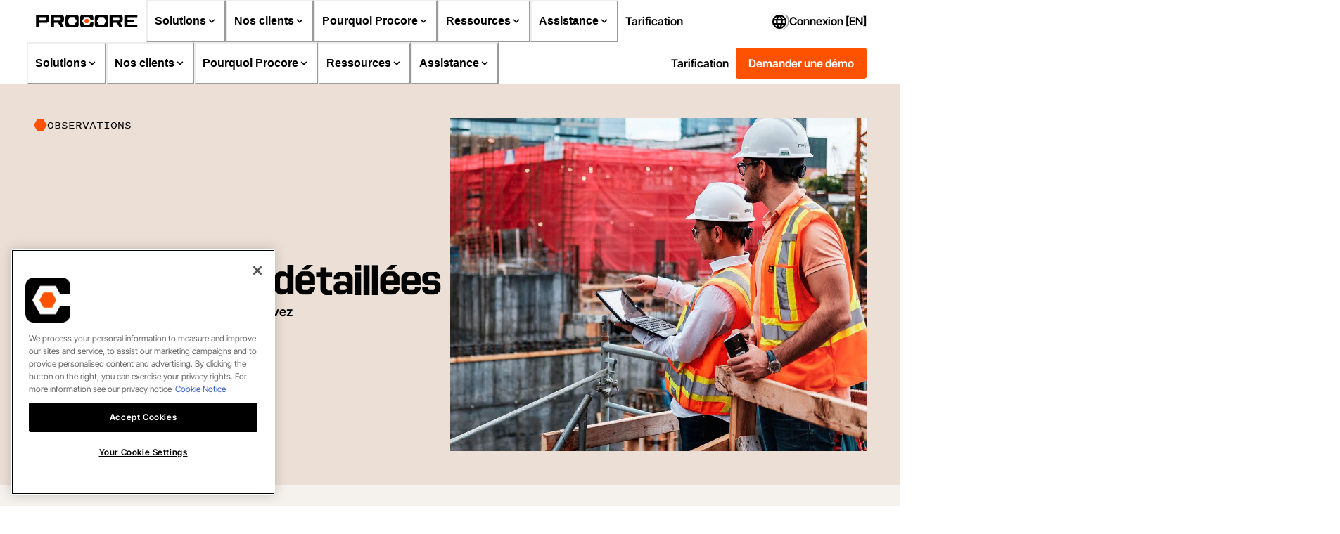

--- FILE ---
content_type: text/html; charset=utf-8
request_url: https://www.procore.com/fr/qualite-et-securite/observations
body_size: 67821
content:
<!DOCTYPE html><html lang="fr" xmlns="http://www.w3.org/1999/xhtml"><head><meta charSet="UTF-8" data-next-head=""/><meta name="viewport" content="width=device-width,initial-scale=1, shrink-to-fit=no" data-next-head=""/><link rel="canonical" href="https://www.procore.com/fr/qualite-et-securite/observations" data-next-head=""/><link rel="alternate" href="https://www.procore.com/en-ae/quality-safety/observations" hrefLang="en-AE" data-next-head=""/><link rel="alternate" href="https://www.procore.com/en-ae/quality-safety/observations" hrefLang="en-SA" data-next-head=""/><link rel="alternate" href="https://www.procore.com/en-au/quality-safety/observations" hrefLang="en-AU" data-next-head=""/><link rel="alternate" href="https://www.procore.com/de/qualitat-sicherheit/bemerkungen" hrefLang="de-DE" data-next-head=""/><link rel="alternate" href="https://www.procore.com/en-ca/quality-safety/observations" hrefLang="en-CA" data-next-head=""/><link rel="alternate" href="https://www.procore.com/es/calidad-seguridad/observaciones" hrefLang="es" data-next-head=""/><link rel="alternate" href="https://www.procore.com/es-es/calidad-seguridad/observaciones" hrefLang="es-ES" data-next-head=""/><link rel="alternate" href="https://www.procore.com/fr/qualite-et-securite/observations" hrefLang="fr-FR" data-next-head=""/><link rel="alternate" href="https://www.procore.com/fr-ca/qualite-et-securite/observations" hrefLang="fr-CA" data-next-head=""/><link rel="alternate" href="https://www.procore.com/en-gb/quality-safety/observations" hrefLang="en-GB" data-next-head=""/><link rel="alternate" href="https://www.procore.com/en-sg/quality-safety/observations" hrefLang="en-SG" data-next-head=""/><link rel="alternate" href="https://www.procore.com/quality-safety/observations" hrefLang="x-default" data-next-head=""/><meta http-equiv="x-ua-compatible" content="ie=edge, chrome=1" data-next-head=""/><meta name="ahrefs-site-verification" content="3953915777fd1fbbf3f120ee16d69ed6d628c5cde612eb2931c3b80ffcb70104" data-next-head=""/><meta name="msvalidate.01" content="CE3910CC8E3E529708BDF71C4CA58E6B" data-next-head=""/><meta name="mobile-web-app-capable" content="yes" data-next-head=""/><meta name="apple-mobile-web-app-capable" content="yes" data-next-head=""/><meta name="application-name" content="Procore" data-next-head=""/><meta name="apple-mobile-web-app-title" content="Procore" data-next-head=""/><meta name="theme-color" content="#FF5200" data-next-head=""/><meta name="msapplication-navbutton-color" content="#FF5200" data-next-head=""/><meta name="apple-mobile-web-app-status-bar-style" content="black-translucent" data-next-head=""/><link rel="shortcut icon" href="/images/favicon.ico" type="image/x-icon" data-next-head=""/><link rel="apple-touch-icon" href="/images/apple-touch-icon.png" data-next-head=""/><link rel="apple-touch-icon" sizes="57x57" href="/images/apple-touch-icon-57x57.png" data-next-head=""/><link rel="apple-touch-icon" sizes="72x72" href="/images/apple-touch-icon-72x72.png" data-next-head=""/><link rel="apple-touch-icon" sizes="76x76" href="/images/apple-touch-icon-76x76.png" data-next-head=""/><link rel="apple-touch-icon" sizes="114x114" href="/images/apple-touch-icon-114x114.png" data-next-head=""/><link rel="apple-touch-icon" sizes="120x120" href="/images/apple-touch-icon-120x120.png" data-next-head=""/><link rel="apple-touch-icon" sizes="144x144" href="/images/apple-touch-icon-144x144.png" data-next-head=""/><link rel="apple-touch-icon" sizes="152x152" href="/images/apple-touch-icon-152x152.png" data-next-head=""/><link rel="apple-touch-icon" sizes="180x180" href="/images/apple-touch-icon-180x180.png" data-next-head=""/><link rel="preconnect" href="//mkt-cdn.procore.com" data-next-head=""/><meta http-equiv="x-dns-prefetch-control" content="on" data-next-head=""/><link rel="dns-prefetch" href="//go.procore.com" data-next-head=""/><link rel="dns-prefetch" href="//login.procore.com" data-next-head=""/><title data-next-head="">Logiciel d&#x27;observations de sécurité en construction | Procore FR</title><meta name="robots" content="index,follow" data-next-head=""/><meta name="description" content="La technologie de reconnaissance optique de caractères (ROC) offre un processus transparent de gestion des plans de construction qui accélère le chargement, l&#x27;organisation et l&#x27;affichage des plans et des révisions." data-next-head=""/><meta name="twitter:card" content="summary" data-next-head=""/><meta name="twitter:site" content="@procoretech" data-next-head=""/><meta name="twitter:creator" content="@procoretech" data-next-head=""/><meta property="og:title" content="Logiciel d&#x27;observations de sécurité en construction | Procore FR" data-next-head=""/><meta property="og:description" content="La technologie de reconnaissance optique de caractères (ROC) offre un processus transparent de gestion des plans de construction qui accélère le chargement, l&#x27;organisation et l&#x27;affichage des plans et des révisions." data-next-head=""/><meta property="og:url" content="https://www.procore.com/qualite-et-securite/observations" data-next-head=""/><meta property="og:type" content="content" data-next-head=""/><meta property="og:image" content="/images/procore_og.jpg" data-next-head=""/><meta property="og:image:width" content="1200" data-next-head=""/><meta property="og:image:height" content="630" data-next-head=""/><meta property="og:locale" content="fr" data-next-head=""/><meta property="og:site_name" content="Procore" data-next-head=""/><link rel="preload" href="/_next/static/media/77011b20c10ab581-s.p.woff2" as="font" type="font/woff2" crossorigin="anonymous" data-next-font="size-adjust"/><link rel="preload" href="/_next/static/media/2b41393c256f2c6d-s.p.woff2" as="font" type="font/woff2" crossorigin="anonymous" data-next-font="size-adjust"/><script id="script0" type="text/javascript" data-nscript="beforeInteractive">
            const o=window.localStorage.getItem("tourQueryParams");if(window.localStorage.removeItem("tourQueryParams"),o){const e=JSON.parse(o),a=window.location.origin+window.location.pathname,i=[];e.audience&&i.push("audience="+e.audience),e.video&&i.push("video="+e.video),i.length>0&&window.history.pushState({path:a},"",a+"?"+i.join("&"))}
          </script><script id="show-flicker-defended-elements" data-nscript="beforeInteractive">
            const removeFlickerDefendedAttribute = () => {
              const flickerDefendedElements = document.querySelectorAll('[data-flicker-defended]');

              if (flickerDefendedElements.length) {
                flickerDefendedElements.forEach(element => element.setAttribute('data-flicker-defended', ''));
              }
            };

            document.addEventListener("at-request-succeeded", removeFlickerDefendedAttribute);
            document.addEventListener("at-request-failed", removeFlickerDefendedAttribute);
            document.addEventListener("DOMContentLoaded", () => {
              setTimeout(removeFlickerDefendedAttribute, 1000);
            });
          </script><link rel="preload" href="/_next/static/css/55336670db7e5266.css" as="style"/><link rel="stylesheet" href="/_next/static/css/55336670db7e5266.css" data-n-g=""/><noscript data-n-css=""></noscript><script defer="" nomodule="" src="/_next/static/chunks/polyfills-42372ed130431b0a.js"></script><script id="cookie-law" src="https://cdn.cookielaw.org/scripttemplates/otSDKStub.js" data-domain-script="cbdfc14e-1f05-4d37-82a6-11d3228b4df5" defer="" data-nscript="beforeInteractive"></script><script src="/_next/static/chunks/webpack-0faa00f84f28788d.js" defer=""></script><script src="/_next/static/chunks/framework-18f3d10fd924e320.js" defer=""></script><script src="/_next/static/chunks/main-748bbb5a8ba4a417.js" defer=""></script><script src="/_next/static/chunks/pages/_app-5d71da1f6d15ad56.js" defer=""></script><script src="/_next/static/chunks/1652-2e06ff0cae2a2c83.js" defer=""></script><script src="/_next/static/chunks/pages/%5B...slug%5D-02e90b63225df4ea.js" defer=""></script><script src="/_next/static/R9oVE-yFyKf95r0xPtYpK/_buildManifest.js" defer=""></script><script src="/_next/static/R9oVE-yFyKf95r0xPtYpK/_ssgManifest.js" defer=""></script></head><body><div id="__next"><style data-emotion="css-global kxiu88">:host,:root,[data-theme]{--chakra-ring-inset:var(--chakra-empty,/*!*/ /*!*/);--chakra-ring-offset-width:0px;--chakra-ring-offset-color:#fff;--chakra-ring-color:rgba(66, 153, 225, 0.6);--chakra-ring-offset-shadow:0 0 #0000;--chakra-ring-shadow:0 0 #0000;--chakra-space-x-reverse:0;--chakra-space-y-reverse:0;--pc-colors-transparent:transparent;--pc-colors-current:currentColor;--pc-colors-black:#000000;--pc-colors-white:#FFFFFF;--pc-colors-whiteAlpha-50:rgba(255, 255, 255, 0.04);--pc-colors-whiteAlpha-100:rgba(255, 255, 255, 0.06);--pc-colors-whiteAlpha-200:rgba(255, 255, 255, 0.08);--pc-colors-whiteAlpha-300:rgba(255, 255, 255, 0.16);--pc-colors-whiteAlpha-400:rgba(255, 255, 255, 0.24);--pc-colors-whiteAlpha-500:rgba(255, 255, 255, 0.36);--pc-colors-whiteAlpha-600:rgba(255, 255, 255, 0.48);--pc-colors-whiteAlpha-700:rgba(255, 255, 255, 0.64);--pc-colors-whiteAlpha-800:rgba(255, 255, 255, 0.80);--pc-colors-whiteAlpha-900:rgba(255, 255, 255, 0.92);--pc-colors-blackAlpha-50:rgba(0, 0, 0, 0.04);--pc-colors-blackAlpha-100:rgba(0, 0, 0, 0.06);--pc-colors-blackAlpha-200:rgba(0, 0, 0, 0.08);--pc-colors-blackAlpha-300:rgba(0, 0, 0, 0.16);--pc-colors-blackAlpha-400:rgba(0, 0, 0, 0.24);--pc-colors-blackAlpha-500:rgba(0, 0, 0, 0.36);--pc-colors-blackAlpha-600:rgba(0, 0, 0, 0.48);--pc-colors-blackAlpha-700:rgba(0, 0, 0, 0.64);--pc-colors-blackAlpha-800:rgba(0, 0, 0, 0.80);--pc-colors-blackAlpha-900:rgba(0, 0, 0, 0.92);--pc-colors-gray-50:#F7FAFC;--pc-colors-gray-100:#EDF2F7;--pc-colors-gray-200:#E2E8F0;--pc-colors-gray-300:#CBD5E0;--pc-colors-gray-400:#A0AEC0;--pc-colors-gray-500:#718096;--pc-colors-gray-600:#4A5568;--pc-colors-gray-700:#2D3748;--pc-colors-gray-800:#1A202C;--pc-colors-gray-900:#171923;--pc-colors-gray-glass:#F5F1ED;--pc-colors-gray-aluminum:#D4CAC1;--pc-colors-gray-granite:#BFB6AE;--pc-colors-gray-iron:#AEA9A6;--pc-colors-gray-stone:#9B948D;--pc-colors-gray-stone50:#CBBAAB;--pc-colors-gray-stoneDark:#ECE0D6;--pc-colors-gray-steel:#8B857F;--pc-colors-gray-rebar:#6F6A66;--pc-colors-gray-concrete:#595552;--pc-colors-gray-slate:#2B261E;--pc-colors-gray-asphalt:#000000;--pc-colors-gray-darkgray:#C4C4C4;--pc-colors-gray-secondary:#F1E8E0;--pc-colors-gray-light:#DCCDC1;--pc-colors-red-50:#FFF5F5;--pc-colors-red-100:#FED7D7;--pc-colors-red-200:#FEB2B2;--pc-colors-red-300:#FC8181;--pc-colors-red-400:#F56565;--pc-colors-red-500:#E53E3E;--pc-colors-red-600:#C53030;--pc-colors-red-700:#9B2C2C;--pc-colors-red-800:#822727;--pc-colors-red-900:#63171B;--pc-colors-red-brick:#A12B2F;--pc-colors-red-mud:#802629;--pc-colors-red-clay:#BD3C4B;--pc-colors-orange-50:#FFFAF0;--pc-colors-orange-100:#FEEBC8;--pc-colors-orange-200:#FBD38D;--pc-colors-orange-300:#F6AD55;--pc-colors-orange-400:#ED8936;--pc-colors-orange-500:#DD6B20;--pc-colors-orange-600:#C05621;--pc-colors-orange-700:#9C4221;--pc-colors-orange-800:#7B341E;--pc-colors-orange-900:#652B19;--pc-colors-orange-light:#ff52001a;--pc-colors-orange-procore:#FF5201;--pc-colors-orange-cone:#FF6C00;--pc-colors-orange-flare:#E14504;--pc-colors-orange-traffic:#FF6D37;--pc-colors-yellow-50:#FFFFF0;--pc-colors-yellow-100:#FEFCBF;--pc-colors-yellow-200:#FAF089;--pc-colors-yellow-300:#F6E05E;--pc-colors-yellow-400:#ECC94B;--pc-colors-yellow-500:#D69E2E;--pc-colors-yellow-600:#B7791F;--pc-colors-yellow-700:#975A16;--pc-colors-yellow-800:#744210;--pc-colors-yellow-900:#5F370E;--pc-colors-yellow-crane:#FF9F19;--pc-colors-yellow-flashlight:#ED7800;--pc-colors-yellow-roadway:#FFB648;--pc-colors-green-50:#F0FFF4;--pc-colors-green-100:#C6F6D5;--pc-colors-green-200:#9AE6B4;--pc-colors-green-300:#68D391;--pc-colors-green-400:#48BB78;--pc-colors-green-500:#38A169;--pc-colors-green-600:#2F855A;--pc-colors-green-700:#276749;--pc-colors-green-800:#22543D;--pc-colors-green-900:#1C4532;--pc-colors-green-viridian:#005C5E;--pc-colors-green-forest:#004C46;--pc-colors-green-tractor:#007574;--pc-colors-teal-50:#E6FFFA;--pc-colors-teal-100:#B2F5EA;--pc-colors-teal-200:#81E6D9;--pc-colors-teal-300:#4FD1C5;--pc-colors-teal-400:#38B2AC;--pc-colors-teal-500:#319795;--pc-colors-teal-600:#2C7A7B;--pc-colors-teal-700:#285E61;--pc-colors-teal-800:#234E52;--pc-colors-teal-900:#1D4044;--pc-colors-blue-50:#ebf8ff;--pc-colors-blue-100:#bee3f8;--pc-colors-blue-200:#90cdf4;--pc-colors-blue-300:#63b3ed;--pc-colors-blue-400:#4299e1;--pc-colors-blue-500:#3182ce;--pc-colors-blue-600:#2b6cb0;--pc-colors-blue-700:#2c5282;--pc-colors-blue-800:#2a4365;--pc-colors-blue-900:#1A365D;--pc-colors-blue-tarp:#0033A1;--pc-colors-blue-cobalt:#002F6D;--pc-colors-blue-painters-tape:#435CC8;--pc-colors-cyan-50:#EDFDFD;--pc-colors-cyan-100:#C4F1F9;--pc-colors-cyan-200:#9DECF9;--pc-colors-cyan-300:#76E4F7;--pc-colors-cyan-400:#0BC5EA;--pc-colors-cyan-500:#00B5D8;--pc-colors-cyan-600:#00A3C4;--pc-colors-cyan-700:#0987A0;--pc-colors-cyan-800:#086F83;--pc-colors-cyan-900:#065666;--pc-colors-purple-50:#FAF5FF;--pc-colors-purple-100:#E9D8FD;--pc-colors-purple-200:#D6BCFA;--pc-colors-purple-300:#B794F4;--pc-colors-purple-400:#9F7AEA;--pc-colors-purple-500:#805AD5;--pc-colors-purple-600:#6B46C1;--pc-colors-purple-700:#553C9A;--pc-colors-purple-800:#44337A;--pc-colors-purple-900:#322659;--pc-colors-pink-50:#FFF5F7;--pc-colors-pink-100:#FED7E2;--pc-colors-pink-200:#FBB6CE;--pc-colors-pink-300:#F687B3;--pc-colors-pink-400:#ED64A6;--pc-colors-pink-500:#D53F8C;--pc-colors-pink-600:#B83280;--pc-colors-pink-700:#97266D;--pc-colors-pink-800:#702459;--pc-colors-pink-900:#521B41;--pc-colors-linkedin-50:#E8F4F9;--pc-colors-linkedin-100:#CFEDFB;--pc-colors-linkedin-200:#9BDAF3;--pc-colors-linkedin-300:#68C7EC;--pc-colors-linkedin-400:#34B3E4;--pc-colors-linkedin-500:#00A0DC;--pc-colors-linkedin-600:#008CC9;--pc-colors-linkedin-700:#0077B5;--pc-colors-linkedin-800:#005E93;--pc-colors-linkedin-900:#004471;--pc-colors-facebook-50:#E8F4F9;--pc-colors-facebook-100:#D9DEE9;--pc-colors-facebook-200:#B7C2DA;--pc-colors-facebook-300:#6482C0;--pc-colors-facebook-400:#4267B2;--pc-colors-facebook-500:#385898;--pc-colors-facebook-600:#314E89;--pc-colors-facebook-700:#29487D;--pc-colors-facebook-800:#223B67;--pc-colors-facebook-900:#1E355B;--pc-colors-messenger-50:#D0E6FF;--pc-colors-messenger-100:#B9DAFF;--pc-colors-messenger-200:#A2CDFF;--pc-colors-messenger-300:#7AB8FF;--pc-colors-messenger-400:#2E90FF;--pc-colors-messenger-500:#0078FF;--pc-colors-messenger-600:#0063D1;--pc-colors-messenger-700:#0052AC;--pc-colors-messenger-800:#003C7E;--pc-colors-messenger-900:#002C5C;--pc-colors-whatsapp-50:#dffeec;--pc-colors-whatsapp-100:#b9f5d0;--pc-colors-whatsapp-200:#90edb3;--pc-colors-whatsapp-300:#65e495;--pc-colors-whatsapp-400:#3cdd78;--pc-colors-whatsapp-500:#22c35e;--pc-colors-whatsapp-600:#179848;--pc-colors-whatsapp-700:#0c6c33;--pc-colors-whatsapp-800:#01421c;--pc-colors-whatsapp-900:#001803;--pc-colors-twitter-50:#E5F4FD;--pc-colors-twitter-100:#C8E9FB;--pc-colors-twitter-200:#A8DCFA;--pc-colors-twitter-300:#83CDF7;--pc-colors-twitter-400:#57BBF5;--pc-colors-twitter-500:#1DA1F2;--pc-colors-twitter-600:#1A94DA;--pc-colors-twitter-700:#1681BF;--pc-colors-twitter-800:#136B9E;--pc-colors-twitter-900:#0D4D71;--pc-colors-telegram-50:#E3F2F9;--pc-colors-telegram-100:#C5E4F3;--pc-colors-telegram-200:#A2D4EC;--pc-colors-telegram-300:#7AC1E4;--pc-colors-telegram-400:#47A9DA;--pc-colors-telegram-500:#0088CC;--pc-colors-telegram-600:#007AB8;--pc-colors-telegram-700:#006BA1;--pc-colors-telegram-800:#005885;--pc-colors-telegram-900:#003F5E;--pc-colors-theme-alertBanner:#384A61;--pc-colors-theme-alertBannerCloseButton:#000000;--pc-colors-theme-background-contrast:#FFFFFF;--pc-colors-theme-background-light:#F5F1ED;--pc-colors-theme-legacyTileCta:#566578;--pc-colors-theme-legacyTileCtaHover:#566578;--pc-colors-theme-loader:#566578;--pc-colors-theme-playButtonIcon:#566578;--pc-colors-theme-pricingCardPill:#566578;--pc-colors-theme-tabStripe:#566578;--pc-colors-torque-earth:#8D6E5B;--pc-colors-torque-lumber:#CEC4A1;--pc-colors-torque-metal:#566578;--pc-colors-torque-stone:#ECE0D6;--pc-colors-torque-stone-light:#F5F1ED;--pc-colors-torque-white:#FFFFFF;--pc-borders-none:0;--pc-borders-1px:1px solid;--pc-borders-2px:2px solid;--pc-borders-4px:4px solid;--pc-borders-8px:8px solid;--pc-fonts-heading:Inter Tight,sans-serif;--pc-fonts-body:Inter Tight,sans-serif;--pc-fonts-mono:SFMono-Regular,Menlo,Monaco,Consolas,"Liberation Mono","Courier New",monospace;--pc-fonts-display:'procoreSans','procoreSans Fallback';--pc-fonts-eyebrow:'pitchSans','pitchSans Fallback';--pc-fontSizes-3xs:0.45rem;--pc-fontSizes-2xs:0.625rem;--pc-fontSizes-xs:.75rem;--pc-fontSizes-sm:.875rem;--pc-fontSizes-md:1rem;--pc-fontSizes-lg:1.125rem;--pc-fontSizes-xl:1.25rem;--pc-fontSizes-2xl:1.5rem;--pc-fontSizes-3xl:1.625rem;--pc-fontSizes-4xl:1.75rem;--pc-fontSizes-5xl:2rem;--pc-fontSizes-6xl:2.125rem;--pc-fontSizes-7xl:2.25rem;--pc-fontSizes-8xl:2.5rem;--pc-fontSizes-9xl:2.75rem;--pc-fontSizes-10xl:3rem;--pc-fontSizes-11xl:3.25rem;--pc-fontSizes-12xl:3.50rem;--pc-fontSizes-13xl:3.75rem;--pc-fontSizes-14bxl:4.125rem;--pc-fontSizes-14xl:4rem;--pc-fontSizes-15xl:4.25rem;--pc-fontSizes-16xl:4.5rem;--pc-fontSizes-17xl:4.75rem;--pc-fontSizes-18xl:5rem;--pc-fontSizes-19xl:5.5rem;--pc-fontSizes-8bxl:2.625rem;--pc-fontWeights-hairline:100;--pc-fontWeights-thin:200;--pc-fontWeights-light:300;--pc-fontWeights-normal:400;--pc-fontWeights-medium:500;--pc-fontWeights-semibold:600;--pc-fontWeights-bold:700;--pc-fontWeights-extrabold:800;--pc-fontWeights-black:900;--pc-fontWeights-listItem:600;--pc-letterSpacings-tighter:0;--pc-letterSpacings-tight:0;--pc-letterSpacings-normal:0;--pc-letterSpacings-wide:0.03em;--pc-letterSpacings-wider:0.05em;--pc-letterSpacings-widest:0.1em;--pc-letterSpacings-h2InProse:0;--pc-letterSpacings-listItem:0.03em;--pc-letterSpacings-normalPlus:0.016rem;--pc-letterSpacings-stat:0;--pc-letterSpacings-widePlus:0.04em;--pc-lineHeights-1:.75rem;--pc-lineHeights-2:1rem;--pc-lineHeights-3:1.25rem;--pc-lineHeights-4:1.5rem;--pc-lineHeights-5:1.75rem;--pc-lineHeights-6:2rem;--pc-lineHeights-7:2.25rem;--pc-lineHeights-8:2.5rem;--pc-lineHeights-9:2.75rem;--pc-lineHeights-10:3rem;--pc-lineHeights-11:3.25rem;--pc-lineHeights-12:3.5rem;--pc-lineHeights-13:3.75rem;--pc-lineHeights-14:4rem;--pc-lineHeights-15:4.25rem;--pc-lineHeights-16:4.5rem;--pc-lineHeights-17:4.75rem;--pc-lineHeights-18:5rem;--pc-lineHeights-19:5.5rem;--pc-lineHeights-normal:normal;--pc-lineHeights-none:1;--pc-lineHeights-shorter:1.25;--pc-lineHeights-short:1.375;--pc-lineHeights-base:1.5;--pc-lineHeights-tall:1.625;--pc-lineHeights-taller:2;--pc-lineHeights-4-5:1.625rem;--pc-lineHeights-6-5:2.125rem;--pc-lineHeights-8b:2.625rem;--pc-radii-none:0;--pc-radii-sm:0.125rem;--pc-radii-base:0.25rem;--pc-radii-md:0.375rem;--pc-radii-lg:0.5rem;--pc-radii-xl:0.75rem;--pc-radii-2xl:1rem;--pc-radii-3xl:1.5rem;--pc-radii-full:9999px;--pc-space-1:0.25rem;--pc-space-2:0.5rem;--pc-space-3:0.75rem;--pc-space-4:1rem;--pc-space-5:1.25rem;--pc-space-6:1.5rem;--pc-space-7:1.75rem;--pc-space-8:2rem;--pc-space-9:2.25rem;--pc-space-10:2.5rem;--pc-space-11:2.75rem;--pc-space-12:3rem;--pc-space-13:3.25rem;--pc-space-14:3.5rem;--pc-space-15:3.75rem;--pc-space-16:4rem;--pc-space-17:4.25rem;--pc-space-18:4.5rem;--pc-space-19:4.75rem;--pc-space-20:5rem;--pc-space-21:5.25rem;--pc-space-22:5.5rem;--pc-space-23:5.75rem;--pc-space-24:6rem;--pc-space-25:6.25rem;--pc-space-26:6.5rem;--pc-space-27:6.75rem;--pc-space-28:7rem;--pc-space-29:7.25rem;--pc-space-30:7.5rem;--pc-space-31:7.75rem;--pc-space-32:8rem;--pc-space-33:8.25rem;--pc-space-34:8.5rem;--pc-space-35:8.75rem;--pc-space-36:9rem;--pc-space-37:9.25rem;--pc-space-38:9.5rem;--pc-space-39:9.75rem;--pc-space-40:10rem;--pc-space-44:11rem;--pc-space-48:12rem;--pc-space-52:13rem;--pc-space-56:14rem;--pc-space-60:15rem;--pc-space-64:16rem;--pc-space-72:18rem;--pc-space-80:20rem;--pc-space-96:24rem;--pc-space-px:1px;--pc-space-0-5:0.125rem;--pc-space-1-5:0.375rem;--pc-space-2-5:0.625rem;--pc-space-3-5:0.875rem;--pc-space-4-5:1.125rem;--pc-space-5-5:1.375rem;--pc-space-6-5:1.625rem;--pc-space-7-5:1.875rem;--pc-space-8-5:2.125rem;--pc-space-9-5:2.375rem;--pc-space-10-5:2.625rem;--pc-space-11-5:2.875rem;--pc-space-12-5:3.125rem;--pc-space-13-5:3.375rem;--pc-space-14-5:3.625rem;--pc-space-15-5:3.875rem;--pc-space-16-5:4.125rem;--pc-space-17-5:4.375rem;--pc-space-18-5:4.625rem;--pc-space-19-5:4.875rem;--pc-space-20-5:5.125rem;--pc-space-21-5:5.375rem;--pc-space-22-5:5.625rem;--pc-space-23-5:5.875rem;--pc-space-24-5:6.125rem;--pc-space-25-5:6.375rem;--pc-space-26-5:6.625rem;--pc-space-27-5:6.875rem;--pc-space-28-5:7.125rem;--pc-space-29-5:7.375rem;--pc-space-30-5:7.625rem;--pc-space-31-5:7.875rem;--pc-space-32-5:8.125rem;--pc-space-33-5:8.375rem;--pc-space-34-5:8.625rem;--pc-space-35-5:8.875rem;--pc-space-36-5:9.125rem;--pc-space-37-5:9.375rem;--pc-space-38-5:9.625rem;--pc-space-39-5:9.875rem;--pc-shadows-xs:0 0 0 1px rgba(0, 0, 0, 0.05);--pc-shadows-sm:0 1px 2px 0 rgba(0, 0, 0, 0.05);--pc-shadows-base:0 1px 3px 0 rgba(0, 0, 0, 0.1),0 1px 2px 0 rgba(0, 0, 0, 0.06);--pc-shadows-md:0 4px 6px -1px rgba(0, 0, 0, 0.1),0 2px 4px -1px rgba(0, 0, 0, 0.06);--pc-shadows-lg:0 10px 15px -3px rgba(0, 0, 0, 0.1),0 4px 6px -2px rgba(0, 0, 0, 0.05);--pc-shadows-xl:0 20px 25px -5px rgba(0, 0, 0, 0.1),0 10px 10px -5px rgba(0, 0, 0, 0.04);--pc-shadows-2xl:0 25px 50px -12px rgba(0, 0, 0, 0.25);--pc-shadows-outline:0 0 0 3px rgba(66, 153, 225, 0.6);--pc-shadows-inner:inset 0 2px 4px 0 rgba(0,0,0,0.06);--pc-shadows-none:none;--pc-shadows-dark-lg:rgba(0, 0, 0, 0.1) 0px 0px 0px 1px,rgba(0, 0, 0, 0.2) 0px 5px 10px,rgba(0, 0, 0, 0.4) 0px 15px 40px;--pc-sizes-1:0.25rem;--pc-sizes-2:0.5rem;--pc-sizes-3:0.75rem;--pc-sizes-4:1rem;--pc-sizes-5:1.25rem;--pc-sizes-6:1.5rem;--pc-sizes-7:1.75rem;--pc-sizes-8:2rem;--pc-sizes-9:2.25rem;--pc-sizes-10:2.5rem;--pc-sizes-11:2.75rem;--pc-sizes-12:3rem;--pc-sizes-13:3.25rem;--pc-sizes-14:3.5rem;--pc-sizes-15:3.75rem;--pc-sizes-16:4rem;--pc-sizes-17:4.25rem;--pc-sizes-18:4.5rem;--pc-sizes-19:4.75rem;--pc-sizes-20:5rem;--pc-sizes-21:5.25rem;--pc-sizes-22:5.5rem;--pc-sizes-23:5.75rem;--pc-sizes-24:6rem;--pc-sizes-25:6.25rem;--pc-sizes-26:6.5rem;--pc-sizes-27:6.75rem;--pc-sizes-28:7rem;--pc-sizes-29:7.25rem;--pc-sizes-30:7.5rem;--pc-sizes-31:7.75rem;--pc-sizes-32:8rem;--pc-sizes-33:8.25rem;--pc-sizes-34:8.5rem;--pc-sizes-35:8.75rem;--pc-sizes-36:9rem;--pc-sizes-37:9.25rem;--pc-sizes-38:9.5rem;--pc-sizes-39:9.75rem;--pc-sizes-40:10rem;--pc-sizes-44:11rem;--pc-sizes-48:12rem;--pc-sizes-52:13rem;--pc-sizes-56:14rem;--pc-sizes-60:15rem;--pc-sizes-64:16rem;--pc-sizes-72:18rem;--pc-sizes-80:20rem;--pc-sizes-96:24rem;--pc-sizes-px:1px;--pc-sizes-0-5:0.125rem;--pc-sizes-1-5:0.375rem;--pc-sizes-2-5:0.625rem;--pc-sizes-3-5:0.875rem;--pc-sizes-max:max-content;--pc-sizes-min:min-content;--pc-sizes-full:100%;--pc-sizes-3xs:14rem;--pc-sizes-2xs:16rem;--pc-sizes-xs:20rem;--pc-sizes-sm:24rem;--pc-sizes-md:28rem;--pc-sizes-lg:32rem;--pc-sizes-xl:36rem;--pc-sizes-2xl:42rem;--pc-sizes-3xl:48rem;--pc-sizes-4xl:56rem;--pc-sizes-5xl:64rem;--pc-sizes-6xl:72rem;--pc-sizes-7xl:80rem;--pc-sizes-8xl:90rem;--pc-sizes-prose:60ch;--pc-sizes-container-sm:33.75rem;--pc-sizes-container-md:45rem;--pc-sizes-container-lg:60rem;--pc-sizes-container-xl:71.25rem;--pc-sizes-container-2xl:78.75rem;--pc-sizes-container-3xl:82.5rem;--pc-sizes-container-4xl:105rem;--pc-sizes-container-fluid:100%;--pc-sizes-screen-full:100%;--pc-sizes-screen-max:max-content;--pc-sizes-screen-min:min-content;--pc-sizes-screen-sm:36rem;--pc-sizes-screen-md:48rem;--pc-sizes-screen-lg:62rem;--pc-sizes-screen-xl:75rem;--pc-sizes-screen-xlp:81.25rem;--pc-sizes-screen-2xl:87.5rem;--pc-sizes-screen-3xl:105rem;--pc-sizes-4-5:1.125rem;--pc-sizes-5-5:1.375rem;--pc-sizes-6-5:1.625rem;--pc-sizes-7-5:1.875rem;--pc-sizes-8-5:2.125rem;--pc-sizes-9-5:2.375rem;--pc-sizes-10-5:2.625rem;--pc-sizes-11-5:2.875rem;--pc-sizes-12-5:3.125rem;--pc-sizes-13-5:3.375rem;--pc-sizes-14-5:3.625rem;--pc-sizes-15-5:3.875rem;--pc-sizes-16-5:4.125rem;--pc-sizes-17-5:4.375rem;--pc-sizes-18-5:4.625rem;--pc-sizes-19-5:4.875rem;--pc-sizes-20-5:5.125rem;--pc-sizes-21-5:5.375rem;--pc-sizes-22-5:5.625rem;--pc-sizes-23-5:5.875rem;--pc-sizes-24-5:6.125rem;--pc-sizes-25-5:6.375rem;--pc-sizes-26-5:6.625rem;--pc-sizes-27-5:6.875rem;--pc-sizes-28-5:7.125rem;--pc-sizes-29-5:7.375rem;--pc-sizes-30-5:7.625rem;--pc-sizes-31-5:7.875rem;--pc-sizes-32-5:8.125rem;--pc-sizes-33-5:8.375rem;--pc-sizes-34-5:8.625rem;--pc-sizes-35-5:8.875rem;--pc-sizes-36-5:9.125rem;--pc-sizes-37-5:9.375rem;--pc-sizes-38-5:9.625rem;--pc-sizes-39-5:9.875rem;--pc-zIndices-hide:-1;--pc-zIndices-auto:auto;--pc-zIndices-base:0;--pc-zIndices-docked:10;--pc-zIndices-dropdown:1000;--pc-zIndices-sticky:1100;--pc-zIndices-banner:1200;--pc-zIndices-overlay:1300;--pc-zIndices-modal:1400;--pc-zIndices-popover:1500;--pc-zIndices-skipLink:1600;--pc-zIndices-toast:1700;--pc-zIndices-tooltip:1800;--pc-transition-property-common:background-color,border-color,color,fill,stroke,opacity,box-shadow,transform;--pc-transition-property-colors:background-color,border-color,color,fill,stroke;--pc-transition-property-dimensions:width,height;--pc-transition-property-position:left,right,top,bottom;--pc-transition-property-background:background-color,background-image,background-position;--pc-transition-easing-ease-in:cubic-bezier(0.4, 0, 1, 1);--pc-transition-easing-ease-out:cubic-bezier(0, 0, 0.2, 1);--pc-transition-easing-ease-in-out:cubic-bezier(0.4, 0, 0.2, 1);--pc-transition-duration-ultra-fast:50ms;--pc-transition-duration-faster:100ms;--pc-transition-duration-fast:150ms;--pc-transition-duration-normal:200ms;--pc-transition-duration-slow:300ms;--pc-transition-duration-slower:400ms;--pc-transition-duration-ultra-slow:500ms;--pc-blur-none:0;--pc-blur-sm:4px;--pc-blur-base:8px;--pc-blur-md:12px;--pc-blur-lg:16px;--pc-blur-xl:24px;--pc-blur-2xl:40px;--pc-blur-3xl:64px;--pc-breakpoints-base:0em;--pc-breakpoints-sm:36rem;--pc-breakpoints-md:48rem;--pc-breakpoints-lg:62rem;--pc-breakpoints-xl:75rem;--pc-breakpoints-2xl:87.5rem;--pc-breakpoints-xlp:81.25rem;--pc-breakpoints-3xl:105rem;}.chakra-ui-light :host:not([data-theme]),.chakra-ui-light :root:not([data-theme]),.chakra-ui-light [data-theme]:not([data-theme]),[data-theme=light] :host:not([data-theme]),[data-theme=light] :root:not([data-theme]),[data-theme=light] [data-theme]:not([data-theme]),:host[data-theme=light],:root[data-theme=light],[data-theme][data-theme=light]{--pc-colors-chakra-body-text:var(--pc-colors-gray-800);--pc-colors-chakra-body-bg:var(--pc-colors-white);--pc-colors-chakra-border-color:var(--pc-colors-gray-200);--pc-colors-chakra-inverse-text:var(--pc-colors-white);--pc-colors-chakra-subtle-bg:var(--pc-colors-gray-100);--pc-colors-chakra-subtle-text:var(--pc-colors-gray-600);--pc-colors-chakra-placeholder-color:var(--pc-colors-gray-500);}.chakra-ui-dark :host:not([data-theme]),.chakra-ui-dark :root:not([data-theme]),.chakra-ui-dark [data-theme]:not([data-theme]),[data-theme=dark] :host:not([data-theme]),[data-theme=dark] :root:not([data-theme]),[data-theme=dark] [data-theme]:not([data-theme]),:host[data-theme=dark],:root[data-theme=dark],[data-theme][data-theme=dark]{--pc-colors-chakra-body-text:var(--pc-colors-whiteAlpha-900);--pc-colors-chakra-body-bg:var(--pc-colors-gray-800);--pc-colors-chakra-border-color:var(--pc-colors-whiteAlpha-300);--pc-colors-chakra-inverse-text:var(--pc-colors-gray-800);--pc-colors-chakra-subtle-bg:var(--pc-colors-gray-700);--pc-colors-chakra-subtle-text:var(--pc-colors-gray-400);--pc-colors-chakra-placeholder-color:var(--pc-colors-whiteAlpha-400);}</style><style data-emotion="css-global fubdgu">html{line-height:1.5;-webkit-text-size-adjust:100%;font-family:system-ui,sans-serif;-webkit-font-smoothing:antialiased;text-rendering:optimizeLegibility;-moz-osx-font-smoothing:grayscale;touch-action:manipulation;}body{position:relative;min-height:100%;margin:0;font-feature-settings:"kern";}:where(*, *::before, *::after){border-width:0;border-style:solid;box-sizing:border-box;word-wrap:break-word;}main{display:block;}hr{border-top-width:1px;box-sizing:content-box;height:0;overflow:visible;}:where(pre, code, kbd,samp){font-family:SFMono-Regular,Menlo,Monaco,Consolas,monospace;font-size:1em;}a{background-color:transparent;color:inherit;-webkit-text-decoration:inherit;text-decoration:inherit;}abbr[title]{border-bottom:none;-webkit-text-decoration:underline;text-decoration:underline;-webkit-text-decoration:underline dotted;-webkit-text-decoration:underline dotted;text-decoration:underline dotted;}:where(b, strong){font-weight:bold;}small{font-size:80%;}:where(sub,sup){font-size:75%;line-height:0;position:relative;vertical-align:baseline;}sub{bottom:-0.25em;}sup{top:-0.5em;}img{border-style:none;}:where(button, input, optgroup, select, textarea){font-family:inherit;font-size:100%;line-height:1.15;margin:0;}:where(button, input){overflow:visible;}:where(button, select){text-transform:none;}:where(
          button::-moz-focus-inner,
          [type="button"]::-moz-focus-inner,
          [type="reset"]::-moz-focus-inner,
          [type="submit"]::-moz-focus-inner
        ){border-style:none;padding:0;}fieldset{padding:0.35em 0.75em 0.625em;}legend{box-sizing:border-box;color:inherit;display:table;max-width:100%;padding:0;white-space:normal;}progress{vertical-align:baseline;}textarea{overflow:auto;}:where([type="checkbox"], [type="radio"]){box-sizing:border-box;padding:0;}input[type="number"]::-webkit-inner-spin-button,input[type="number"]::-webkit-outer-spin-button{-webkit-appearance:none!important;}input[type="number"]{-moz-appearance:textfield;}input[type="search"]{-webkit-appearance:textfield;outline-offset:-2px;}input[type="search"]::-webkit-search-decoration{-webkit-appearance:none!important;}::-webkit-file-upload-button{-webkit-appearance:button;font:inherit;}details{display:block;}summary{display:-webkit-box;display:-webkit-list-item;display:-ms-list-itembox;display:list-item;}template{display:none;}[hidden]{display:none!important;}:where(
          blockquote,
          dl,
          dd,
          h1,
          h2,
          h3,
          h4,
          h5,
          h6,
          hr,
          figure,
          p,
          pre
        ){margin:0;}button{background:transparent;padding:0;}fieldset{margin:0;padding:0;}:where(ol, ul){margin:0;padding:0;}textarea{resize:vertical;}:where(button, [role="button"]){cursor:pointer;}button::-moz-focus-inner{border:0!important;}table{border-collapse:collapse;}:where(h1, h2, h3, h4, h5, h6){font-size:inherit;font-weight:inherit;}:where(button, input, optgroup, select, textarea){padding:0;line-height:inherit;color:inherit;}:where(img, svg, video, canvas, audio, iframe, embed, object){display:block;}:where(img, video){max-width:100%;height:auto;}[data-js-focus-visible] :focus:not([data-focus-visible-added]):not(
          [data-focus-visible-disabled]
        ){outline:none;box-shadow:none;}select::-ms-expand{display:none;}:root,:host{--chakra-vh:100vh;}@supports (height: -webkit-fill-available){:root,:host{--chakra-vh:-webkit-fill-available;}}@supports (height: -moz-fill-available){:root,:host{--chakra-vh:-moz-fill-available;}}@supports (height: 100dvh){:root,:host{--chakra-vh:100dvh;}}</style><style data-emotion="css-global 1uey921">body{font-family:var(--pc-fonts-body);color:var(--pc-colors-chakra-body-text);background:var(--pc-colors-chakra-body-bg);transition-property:background-color;transition-duration:var(--pc-transition-duration-normal);line-height:var(--pc-lineHeights-base);}*::-webkit-input-placeholder{color:var(--pc-colors-chakra-placeholder-color);}*::-moz-placeholder{color:var(--pc-colors-chakra-placeholder-color);}*:-ms-input-placeholder{color:var(--pc-colors-chakra-placeholder-color);}*::placeholder{color:var(--pc-colors-chakra-placeholder-color);}*,*::before,::after{border-color:var(--pc-colors-chakra-border-color);}.heading-container-column{margin:auto;-webkit-padding-start:var(--pc-space-6);padding-inline-start:var(--pc-space-6);-webkit-padding-end:var(--pc-space-6);padding-inline-end:var(--pc-space-6);text-align:left;width:100%;}@media screen and (min-width: 48rem){.heading-container-column{text-align:center;}}@media screen and (min-width: 62rem){.heading-container-column{width:66.67%;}}.prc-container,.prc-container-fluid{--prc-gutter-x:1.875rem;-webkit-margin-start:auto;margin-inline-start:auto;-webkit-margin-end:auto;margin-inline-end:auto;-webkit-padding-start:calc(var(--prc-gutter-x) / 2);padding-inline-start:calc(var(--prc-gutter-x) / 2);-webkit-padding-end:calc(var(--prc-gutter-x) / 2);padding-inline-end:calc(var(--prc-gutter-x) / 2);width:100%;}@media screen and (min-width: 48rem){.prc-container,.prc-container-fluid{--prc-gutter-x:3.125rem;}}@media screen and (min-width: 36rem){.prc-container{max-width:var(--pc-sizes-container-sm);}}@media screen and (min-width: 48rem){.prc-container{max-width:var(--pc-sizes-container-md);}}@media screen and (min-width: 62rem){.prc-container{max-width:var(--pc-sizes-container-lg);}}@media screen and (min-width: 75rem){.prc-container{max-width:var(--pc-sizes-container-xl);}}@media screen and (min-width: 87.5rem){.prc-container{max-width:var(--pc-sizes-container-2xl);}}.prc-container.prc-listing{margin-left:0px;margin-right:0px;padding-top:var(--pc-space-12)!important;}@media screen and (min-width: 36rem){.prc-container.prc-listing{max-width:100%;}}@media screen and (min-width: 48rem){.prc-container.prc-listing{max-width:100%;}}@media screen and (min-width: 62rem){.prc-container.prc-listing{max-width:var(--pc-sizes-container-lg);}}@media screen and (min-width: 75rem){.prc-container.prc-listing{max-width:var(--pc-sizes-container-4xl);}}@media screen and (min-width: 87.5rem){.prc-container.prc-listing{max-width:var(--pc-sizes-container-4xl);}}.prc-row{--prc-gutter-x:1.875rem;--prc-gutter-y:0;display:-webkit-box;display:-webkit-flex;display:-ms-flexbox;display:flex;-webkit-box-flex-wrap:wrap;-webkit-flex-wrap:wrap;-ms-flex-wrap:wrap;flex-wrap:wrap;margin-top:calc(var(--prc-gutter-y) * -1);-webkit-margin-start:calc(var(--prc-gutter-x) / -2);margin-inline-start:calc(var(--prc-gutter-x) / -2);-webkit-margin-end:calc(var(--prc-gutter-x) / -2);margin-inline-end:calc(var(--prc-gutter-x) / -2);}@media screen and (min-width: 48rem){.prc-row{--prc-gutter-x:3.125rem;}}.prc-row.copy-row{margin-bottom:1.563rem;}.prc-row.copy-row:last-of-type{margin-bottom:0px;}.prc-row.prc-justify-content-center{-webkit-box-pack:center;-ms-flex-pack:center;-webkit-justify-content:center;justify-content:center;}.prc-row.prc-copy{-webkit-padding-start:1.563rem;padding-inline-start:1.563rem;-webkit-padding-end:1.563rem;padding-inline-end:1.563rem;}.prc-row.prc-listing{padding-top:0!important;}@media screen and (min-width: 36rem){.prc-row.prc-listing{margin-left:0px;margin-right:0px;padding-left:0px;padding-right:0px;}}@media screen and (min-width: 48rem){.prc-row.prc-listing{padding-left:calc(var(--prc-gutter-x) / 2);padding-right:calc(var(--prc-gutter-x) / 2);}}.prc-row.prc-listing a.chakra-link{padding-left:0px;padding-right:0px;}.prc-row>*{box-sizing:border-box;-webkit-flex-shrink:0;-ms-flex-negative:0;flex-shrink:0;margin-top:var(--prc-gutter-y);max-width:100%;padding-left:calc(var(--prc-gutter-x) / 2);padding-right:calc(var(--prc-gutter-x) / 2);position:relative;width:100%;}.document-content{margin:0 auto;width:100%;}.prc-col-12{-webkit-flex:0 0 auto;-ms-flex:0 0 auto;flex:0 0 auto;width:100%;}@media screen and (min-width: 48rem){.prc-col-md-8{-webkit-flex:0 0 auto;-ms-flex:0 0 auto;flex:0 0 auto;width:66.66667%;}}@media screen and (min-width: 62rem){.prc-col-lg-4{-webkit-flex:0 0 auto;-ms-flex:0 0 auto;flex:0 0 auto;width:33.33333%;}}@media screen and (min-width: 62rem){.prc-col-lg-5{-webkit-flex:0 0 auto;-ms-flex:0 0 auto;flex:0 0 auto;width:41.66667%;}}@media screen and (min-width: 62rem){.prc-col-lg-6{-webkit-flex:0 0 auto;-ms-flex:0 0 auto;flex:0 0 auto;width:50%;}}@media screen and (min-width: 62rem){.prc-col-lg-7{-webkit-flex:0 0 auto;-ms-flex:0 0 auto;flex:0 0 auto;width:58.33333%;}}@media screen and (min-width: 62rem){.prc-col-lg-8{-webkit-flex:0 0 auto;-ms-flex:0 0 auto;flex:0 0 auto;width:66.66667%;}}@media screen and (min-width: 48rem){.prc-offset-md-2{margin-left:16.66667%;}}@media screen and (min-width: 62rem){.prc-sticky-sidebar{margin-bottom:var(--pc-space-12-5);position:-webkit-sticky;position:sticky;top:4.688rem;}}section{background-color:var(--pc-colors-theme-background-light);padding-bottom:4.688rem;padding-top:6.25rem;position:relative;}.wistia_popover_embed{height:unset!important;width:unset!important;}.wistia_popover_overlay{-webkit-backdrop-filter:blur(40px);backdrop-filter:blur(40px);background:rgba(86, 101, 120, 0.40);}.wistia_popover_embed .w-bottom-bar-lower>div:first-of-type>div{background:rgba(255, 82, 0, 0.85)!important;}ol{list-style-type:decimal;}ul{list-style-type:disc;}ol ul,ul ul{list-style-type:circle;}ol ol,ul ol{list-style-type:lower-latin;}@media print{*,:after,:before{background:var(--pc-colors-transparent)!important;box-shadow:var(--pc-shadows-none)!important;color:#000!important;text-shadow:var(--pc-shadows-none)!important;}a,a:visited{border-bottom:var(--pc-borders-none)!important;-webkit-text-decoration:none;text-decoration:none;}blockquote,pre{border:1px solid #999;page-break-inside:avoid;}header{position:static!important;}thead{display:table-header-group;}img,tr{page-break-inside:avoid;}img{max-width:100%!important;}h2,h3,p{orphans:3;widows:3;}h2,h3{page-break-after:avoid;}#onetrust-consent-sdk,header div a:not(:first-child),header div a:after,header div button,header div nav,footer.procore-footer,footer.procore-footer nav,footer.procore-footer div p+div,.navbar,.procore-video,.procore-social-share-links a:after{display:none!important;}.btn>.caret,.dropup>.btn>.caret{border-top-color:#000!important;}.label{border:1px solid #000;}.table{border-collapse:collapse!important;}.table td,.table th{background-color:#fff!important;}.table-bordered td,.table-bordered th{border:1px solid #ddd!important;}}.procore-black-section{padding-top:var(--pc-space-9);padding-bottom:var(--pc-space-9);}@media screen and (min-width: 48rem){.procore-black-section{padding-top:var(--pc-space-12);padding-bottom:var(--pc-space-12);}}@media screen and (min-width: 62rem){.procore-black-section{padding-top:var(--pc-space-24);padding-bottom:var(--pc-space-24);}}.procore-black-section+.procore-black-section,.procore-black-section+.nt-cmp-marker+.procore-black-section{padding-top:0px;}.procore-grey-section{padding-top:var(--pc-space-9);padding-bottom:var(--pc-space-9);}@media screen and (min-width: 48rem){.procore-grey-section{padding-top:var(--pc-space-12);padding-bottom:var(--pc-space-12);}}@media screen and (min-width: 62rem){.procore-grey-section{padding-top:var(--pc-space-24);padding-bottom:var(--pc-space-24);}}.procore-grey-section+.procore-grey-section,.procore-grey-section+.nt-cmp-marker+.procore-grey-section{padding-top:0px;}.procore-orange-section{padding-top:var(--pc-space-9);padding-bottom:var(--pc-space-9);}@media screen and (min-width: 48rem){.procore-orange-section{padding-top:var(--pc-space-12);padding-bottom:var(--pc-space-12);}}@media screen and (min-width: 62rem){.procore-orange-section{padding-top:var(--pc-space-24);padding-bottom:var(--pc-space-24);}}.procore-orange-section+.procore-orange-section,.procore-orange-section+.nt-cmp-marker+.procore-orange-section{padding-top:0px;}.procore-transparent-section{padding-top:var(--pc-space-9);padding-bottom:var(--pc-space-9);}@media screen and (min-width: 48rem){.procore-transparent-section{padding-top:var(--pc-space-12);padding-bottom:var(--pc-space-12);}}@media screen and (min-width: 62rem){.procore-transparent-section{padding-top:var(--pc-space-24);padding-bottom:var(--pc-space-24);}}.procore-transparent-section+.procore-transparent-section,.procore-transparent-section+.nt-cmp-marker+.procore-transparent-section{padding-top:0px;}.procore-white-section{padding-top:var(--pc-space-9);padding-bottom:var(--pc-space-9);}@media screen and (min-width: 48rem){.procore-white-section{padding-top:var(--pc-space-12);padding-bottom:var(--pc-space-12);}}@media screen and (min-width: 62rem){.procore-white-section{padding-top:var(--pc-space-24);padding-bottom:var(--pc-space-24);}}.procore-white-section+.procore-white-section,.procore-white-section+.nt-cmp-marker+.procore-white-section{padding-top:0px;}table{border:var(--pc-borders-none);width:100%;}table thead tr{background-color:var(--pc-colors-white);border:var(--pc-borders-none);}table thead tr th{border:var(--pc-borders-none);color:var(--pc-colors-black);font-size:var(--pc-fontSizes-xl);font-weight:var(--pc-fontWeights-semibold);padding:var(--pc-space-2-5);}table tbody tr{border:var(--pc-borders-none);}table tbody tr:nth-child(odd){background-color:var(--pc-colors-gray-aluminum);}table tbody tr:nth-child(even){background-color:var(--pc-colors-white);}table.all-white-rows tbody tr:nth-child(odd),table.all-white-rows tbody tr:nth-child(even){background-color:var(--pc-colors-white);}table.all-transparent-rows tbody tr:nth-child(odd),table.all-transparent-rows tbody tr:nth-child(even){background-color:var(--pc-colors-transparent);}table tbody tr td{border:var(--pc-borders-none);padding:var(--pc-space-2-5);}html{scroll-behavior:smooth;}*{font-synthesis:none!important;}h1,.h1,h1.h1{color:var(--pc-colors-black);font-size:28px;font-weight:700;letter-spacing:0!important;line-height:36px;margin-bottom:1.563rem;}h2,.h2{color:var(--pc-colors-black);font-size:26px;font-weight:700;letter-spacing:0!important;line-height:34px;margin-bottom:1.563rem;}h3,.h3{color:var(--pc-colors-black);font-size:24px;font-weight:700;letter-spacing:0!important;line-height:32px;margin-bottom:1.563rem;}h4,.h4,.product-hero-name.h4{color:var(--pc-colors-black);font-size:20px;font-weight:700;letter-spacing:0!important;line-height:28px;margin-bottom:1.563rem;}h5,.h5{color:var(--pc-colors-black);font-size:18px;font-weight:700;letter-spacing:0!important;line-height:24px;margin-bottom:1.563rem;}h6,.h6,h6.h6{color:var(--pc-colors-black);font-size:14px;font-weight:500;letter-spacing:1.25px;line-height:20px;margin-bottom:0.781rem;text-transform:uppercase;}.hero-brow.h6{color:var(--pc-colors-black);font-family:var(--pc-fonts-eyebrow);font-size:var(--pc-fontSizes-md);font-weight:600;letter-spacing:0.05em;line-height:20px;margin-bottom:0.781rem;text-transform:uppercase;}.dark-hero-brow.h6{color:var(--pc-colors-white);font-family:var(--pc-fonts-eyebrow);font-size:var(--pc-fontSizes-md);font-weight:600;letter-spacing:0.05em;line-height:20px;margin-bottom:0.781rem;text-transform:uppercase;}h7,.h7{color:var(--pc-colors-gray-iron);font-size:12px;font-weight:600;letter-spacing:1.25px;line-height:16px;margin-bottom:0.781rem;text-transform:uppercase;}p,.p{color:var(--pc-colors-gray-concrete);font-size:18px;font-weight:400;letter-spacing:0.03em;line-height:26px;margin-bottom:1.563rem;}a,.a{border-bottom:1px solid;border-bottom-color:var(--pc-colors-orange-procore);color:var(--pc-colors-orange-procore);font-weight:600;line-height:inherit;-webkit-text-decoration:none;text-decoration:none;-webkit-transition:all .42s ease;transition:all .42s ease;}a:hover,.a:hover,a[data-hover],.a[data-hover]{border-bottom-color:var(--pc-colors-black);color:var(--pc-colors-black);-webkit-text-decoration:inherit;text-decoration:inherit;}.small{color:var(--pc-colors-gray-concrete);font-size:14px;font-weight:400;letter-spacing:0px;line-height:20px;margin-bottom:1.563rem;}.xsmall{color:var(--pc-colors-gray-concrete);font-size:12px;font-weight:400;letter-spacing:0px;line-height:16px;margin-bottom:1.563rem;}.disclaimer,.integration-title{color:var(--pc-colors-gray-iron);font-size:12px;font-weight:400;letter-spacing:0px;line-height:16px;}.quote{color:var(--pc-colors-black);font-size:24px;font-weight:700;letter-spacing:-.25px;line-height:32px;}.quote-name{color:var(--pc-colors-black);font-weight:600;line-height:24px;margin-bottom:var(--pc-space-1-5);}.quote-title{font-size:12px;font-weight:600;letter-spacing:1px;line-height:16px;margin-bottom:0px;text-transform:uppercase;}.stat{color:var(--pc-colors-orange-procore);font-size:60px;font-weight:700;letter-spacing:0;line-height:60px;}@media (min-width: 1200px){h1,.h1{font-size:44px;line-height:48px;}h2,.h2{font-size:34px;line-height:40px;}h3,.h3{font-size:36px;line-height:36px;}h4,.h4{font-size:24px;line-height:32px;}h5,.h5{font-size:20px;line-height:28px;}.quote{font-size:34px;letter-spacing:-1px;line-height:40px;}.stat,.stat{font-size:100px;letter-spacing:0;line-height:100px;}}ol,ul{list-style:none;}ol li .ol-default,ol li .ul-default,ul li .ol-default,ul li .ul-default{margin:12.5px 0 1.563rem 1.563rem;}.ul-default{list-style-type:none;margin:0 0 1.563rem 1.563rem;padding:0px;}.ul-default li{font-weight:600;margin-bottom:12.5px;padding-left:1.563rem;text-indent:-1.563rem;}.ul-default li:last-child{margin-bottom:0px;}.ol-default{counter-reset:mycounter;list-style:none;margin:0 0 1.563rem 1.563rem;padding:0px;}.ol-default li{font-weight:600;margin-bottom:12.5px;padding-left:1.563rem;text-indent:-1.563rem;}.ol-default li:before{color:var(--pc-colors-orange-procore);content:counter(mycounter);counter-increment:mycounter;font-weight:500;padding-right:13px;}.ol-default li:last-child{margin-bottom:0px;}ol.ol-default li p,ul.ul-default li p{display:inline;margin:0px;}p a,.p a{border-bottom:1px solid;border-bottom-color:var(--pc-colors-orange-procore);color:var(--pc-colors-orange-procore);cursor:pointer;font-size:18px;font-weight:600;letter-spacing:0.03em;line-height:24px;text-align:left;-webkit-transition:all 0.42s ease;transition:all 0.42s ease;}p a:active,p a:hover,.p a:active,.p a:hover{border-bottom-color:var(--pc-colors-black);color:var(--pc-colors-black);}.inline-cta{-webkit-align-items:center;-webkit-box-align:center;-ms-flex-align:center;align-items:center;border-bottom:1px solid transparent;display:-webkit-inline-box;display:-webkit-inline-flex;display:-ms-inline-flexbox;display:inline-flex;-webkit-flex-direction:row;-ms-flex-direction:row;flex-direction:row;gap:12px;padding:0px;}.procore-cta-link{letter-spacing:0.04em;}.button{-webkit-align-items:center;-webkit-box-align:center;-ms-flex-align:center;align-items:center;border:var(--pc-borders-none);border-radius:4px;display:-webkit-inline-box;display:-webkit-inline-flex;display:-ms-inline-flexbox;display:inline-flex;-webkit-flex-direction:row;-ms-flex-direction:row;flex-direction:row;font-size:18px;font-weight:600;-webkit-box-pack:center;-ms-flex-pack:center;-webkit-justify-content:center;justify-content:center;letter-spacing:0.04em;line-height:24px;padding:12px 24px;-webkit-text-decoration:none;text-decoration:none;}b,.b{font-weight:700;}.bg-white,.bgcolor-white{background-color:var(--pc-colors-white);}.bg-grey,.bgcolor-grey{background-color:var(--pc-colors-theme-background-light);}.bg-black,.bgcolor-black{background-color:var(--pc-colors-black);}.box-shadow{box-shadow:1px 1px 18px rgba(0, 0, 0, 0.2);}.text-center{text-align:center;}u{-webkit-text-decoration:none;text-decoration:none;}main{background-color:var(--pc-colors-theme-background-light);}.color-iron{color:var(--pc-colors-gray-iron);}.margin-none{margin:0px;}.sectionHeading,.headline,.headingThree,.headingFour,.headingFive,.solutionsHeading,.heroSubheading{color:var(--pc-colors-black);font-family:var(--pc-fonts-heading);font-weight:var(--pc-fontWeights-bold);letter-spacing:0;}.sectionHeading{font-size:var(--pc-fontSizes-5xl);letter-spacing:var(--pc-letterSpacings-tight);line-height:var(--pc-lineHeights-7);margin-bottom:var(--pc-space-6);}@media screen and (min-width: 75rem){.sectionHeading{font-size:var(--pc-fontSizes-9xl);line-height:var(--pc-lineHeights-10);margin-bottom:var(--pc-space-12);}}.headline{font-size:var(--pc-fontSizes-6xl);letter-spacing:var(--pc-letterSpacings-tight);line-height:var(--pc-lineHeights-8);}.headingThree{font-size:var(--pc-fontSizes-4xl);line-height:var(--pc-lineHeights-7);}.headingFour{font-size:var(--pc-fontSizes-xl);line-height:var(--pc-lineHeights-5);}@media screen and (min-width: 75rem){.headingFour{font-size:var(--pc-fontSizes-2xl);line-height:var(--pc-lineHeights-6);}}.headingFive{font-size:var(--pc-fontSizes-xl);line-height:var(--pc-lineHeights-5);}.solutionsHeading{font-size:var(--pc-fontSizes-4xl);letter-spacing:var(--pc-letterSpacings-tight);line-height:var(--pc-lineHeights-7);}@media screen and (min-width: 75rem){.solutionsHeading{font-size:var(--pc-fontSizes-9xl);line-height:var(--pc-lineHeights-10);}}.heroSubheading{font-size:var(--pc-fontSizes-xl);line-height:var(--pc-lineHeights-5);}.small,.extraSmall,.quoteCopy,.quoteName,.quoteTitle,.awardText,.awardTitle,.ratingCount,.disclaimer,.tileBrow,.tileHeadline,.tileSubline{color:var(--pc-colors-gray-concrete);font-family:var(--pc-fonts-body);font-size:var(--pc-fontSizes-sm);font-weight:var(--pc-fontWeights-normal);letter-spacing:var(--pc-letterSpacings-normal);line-height:var(--pc-lineHeights-3);}.extraSmall{font-size:var(--pc-fontSizes-lg);line-height:var(--pc-lineHeights-5);margin-bottom:var(--pc-space-6);}.quoteCopy{color:var(--pc-colors-black);font-size:var(--pc-fontSizes-2xl);font-weight:var(--pc-fontWeights-bold);letter-spacing:var(--pc-letterSpacings-tight);line-height:var(--pc-lineHeights-6);}.quoteName{color:var(--pc-colors-black);font-size:var(--pc-fontSizes-lg);font-weight:var(--pc-fontWeights-semibold);letter-spacing:var(--pc-letterSpacings-normal);line-height:var(--pc-lineHeights-4);text-align:center;}.quoteTitle{color:var(--pc-colors-gray-concrete);font-size:var(--pc-fontSizes-xs);font-weight:var(--pc-fontWeights-semibold);letter-spacing:var(--pc-letterSpacings-wider);line-height:var(--pc-lineHeights-2);}.awardText{padding-top:var(--pc-space-4);text-align:center;}@media screen and (min-width: 75rem){.awardText{font-size:var(--pc-fontSizes-lg);line-height:var(--pc-lineHeights-4);}}.awardTitle{color:procore.black;font-weight:var(--pc-fontWeights-bold);}@media screen and (min-width: 75rem){.awardTitle{font-size:var(--pc-fontSizes-2xl);line-height:var(--pc-lineHeights-4);}}.ratingCount{color:var(--pc-colors-gray-iron);font-size:var(--pc-fontSizes-sm);}.tileBrow{font-size:var(--pc-fontSizes-sm);font-weight:500;letter-spacing:var(--pc-letterSpacings-wider);line-height:var(--pc-lineHeights-3);text-transform:uppercase;}.tileHeadline{color:var(--pc-colors-black);font-size:var(--pc-fontSizes-lg);font-weight:var(--pc-fontWeights-bold);letter-spacing:0;line-height:var(--pc-lineHeights-4);}@media screen and (min-width: 48rem){.tileHeadline{font-size:var(--pc-fontSizes-xl);line-height:var(--pc-lineHeights-5);}}@media screen and (min-width: 75rem){.tileHeadline{font-size:var(--pc-fontSizes-2xl);line-height:var(--pc-lineHeights-6);}}.tileSubline{color:var(--pc-colors-gray-concrete);font-size:var(--pc-fontSizes-sm);font-weight:var(--pc-fontWeights-semibold);letter-spacing:0;line-height:var(--pc-lineHeights-3);}.audienceHeroSubheading{color:var(--pc-colors-gray-concrete);font-size:18px;font-weight:400;line-height:var(--pc-lineHeights-4);}@media screen and (min-width: 75rem){.audienceHeroSubheading{color:var(--pc-colors-black);font-size:var(--pc-fontSizes-xl);font-weight:700;line-height:var(--pc-lineHeights-5);}}.eyebrow,.brow,.date{color:var(--pc-colors-black);font-family:var(--pc-fonts-eyebrow);font-size:var(--pc-fontSizes-md);font-weight:var(--pc-fontWeights-normal);letter-spacing:var(--pc-letterSpacings-wider);line-height:var(--pc-lineHeights-3);margin-bottom:12px;text-transform:uppercase;}.instructionEyebrow{color:var(--pc-colors-gray-iron);font-size:var(--pc-fontSizes-xs);font-weight:var(--pc-fontWeights-semibold);letter-spacing:var(--pc-letterSpacings-wider);line-height:var(--pc-lineHeights-2);}.document-content h2{font-size:var(--pc-fontSizes-4xl);font-weight:var(--pc-fontWeights-bold);letter-spacing:0;line-height:var(--pc-lineHeights-7);margin-bottom:var(--pc-space-6);text-align:left;}.document-content p{font-size:var(--pc-fontSizes-lg);font-weight:var(--pc-fontWeights-normal);letter-spacing:0;line-height:var(--pc-lineHeights-4);margin-bottom:var(--pc-space-6);text-align:left;}.document-content a{border-bottom:1px solid;border-bottom-color:var(--pc-colors-orange-procore);color:var(--pc-colors-orange-procore);cursor:pointer;font-weight:var(--pc-fontWeights-semibold);line-height:inherit;-webkit-text-decoration:none;text-decoration:none;-webkit-transition:all 0.42s ease;transition:all 0.42s ease;}.document-content a:hover,.document-content a:focus{border-bottom-color:var(--pc-colors-black);color:var(--pc-colors-black);-webkit-text-decoration:inherit;text-decoration:inherit;}.document-content ul{list-style-type:none;margin:0 0 24px 24px;padding:0px;}.document-content ul li{font-weight:var(--pc-fontWeights-medium);margin-bottom:var(--pc-space-2);padding-left:var(--pc-space-6);text-indent:-24px;}.document-content ul li:before{color:var(--pc-colors-orange-procore);content:"+";font-weight:var(--pc-fontWeights-medium);padding-right:var(--pc-space-3);}.document-content ul li p{display:inline;font-weight:var(--pc-fontWeights-medium);margin:0px;}.text-color-white{color:var(--pc-colors-white);}.text-color-black{color:var(--pc-colors-black);}.sr-only{border-width:0;clip:rect(0, 0, 0, 0);height:1px;margin:1px;overflow:hidden;padding:0px;position:absolute;white-space:nowrap;width:1px;}[data-flicker-defended]{opacity:1;-webkit-transition:all 0.42s ease;transition:all 0.42s ease;}[data-flicker-defended=true]{opacity:0;}</style><style data-emotion="css 1oz17z8">.css-1oz17z8{background-color:var(--pc-colors-white);box-shadow:inset 0 -1px 0 0 var(--pc-colors-torque-stone);position:-webkit-sticky;position:sticky;top:0px;max-height:100vh;overflow:visible;width:var(--pc-sizes-full);z-index:var(--pc-zIndices-modal);-webkit-transition:top 0.6s ease-in-out;transition:top 0.6s ease-in-out;}</style><header class="procore-header css-1oz17z8" data-component-name="procore-header"><style data-emotion="css a9ieuz">.css-a9ieuz{display:-webkit-box;display:-webkit-flex;display:-ms-flexbox;display:flex;-webkit-margin-start:auto;margin-inline-start:auto;-webkit-margin-end:auto;margin-inline-end:auto;place-items:center;position:relative;-webkit-padding-start:var(--pc-space-6);padding-inline-start:var(--pc-space-6);-webkit-padding-end:var(--pc-space-6);padding-inline-end:var(--pc-space-6);padding-top:var(--pc-space-4);padding-bottom:var(--pc-space-4);}@media screen and (min-width: 62rem){.css-a9ieuz{max-width:var(--pc-sizes-container-4xl);min-height:var(--pc-sizes-15);-webkit-padding-start:var(--pc-space-12);padding-inline-start:var(--pc-space-12);-webkit-padding-end:var(--pc-space-12);padding-inline-end:var(--pc-space-12);padding-top:0px;padding-bottom:0px;}}@media screen and (min-width: 87.5rem){.css-a9ieuz{min-height:var(--pc-sizes-18);}}</style><div id="procore-header-desktop" data-testid="procore-header-desktop" class="css-a9ieuz"><style data-emotion="css 1cxsjap">.css-1cxsjap{display:-webkit-box;display:-webkit-flex;display:-ms-flexbox;display:flex;-webkit-align-items:center;-webkit-box-align:center;-ms-flex-align:center;align-items:center;-webkit-align-self:stretch;-ms-flex-item-align:stretch;align-self:stretch;-webkit-column-gap:var(--pc-space-4);column-gap:var(--pc-space-4);height:auto;}@media screen and (min-width: 62rem){.css-1cxsjap{-webkit-column-gap:var(--pc-space-5);column-gap:var(--pc-space-5);}}</style><div class="css-1cxsjap"><style data-emotion="css r97seu">.css-r97seu{transition-property:var(--pc-transition-property-common);transition-duration:var(--pc-transition-duration-fast);transition-timing-function:var(--pc-transition-easing-ease-out);cursor:pointer;color:var(--pc-colors-orange-procore);display:inline-block;font-size:var(--pc-fontSizes-lg);font-weight:var(--pc-fontWeights-semibold);line-height:24px;-webkit-text-decoration:none;text-decoration:none;border:var(--pc-borders-none);outline:2px solid transparent;outline-offset:2px;-webkit-transition:none;transition:none;}.css-r97seu:active,.css-r97seu[data-active]{outline:2px solid transparent;outline-offset:2px;}.css-r97seu:hover,.css-r97seu[data-hover]{outline:2px solid transparent;outline-offset:2px;}.css-r97seu:focus-visible,.css-r97seu[data-focus-visible]{outline:2px solid;outline-color:var(--pc-colors-blue-painters-tape);outline-offset:2px;}.css-r97seu+nav{display:none;}@media screen and (min-width: 87.5rem){.css-r97seu+nav{display:-webkit-box;display:-webkit-flex;display:-ms-flexbox;display:flex;}}</style><a class="chakra-link css-r97seu" href="/fr" data-track-click="Header, Link, Home"><style data-emotion="css 1x2m3gz">.css-1x2m3gz{display:inline-block;line-height:1em;-webkit-flex-shrink:0;-ms-flex-negative:0;flex-shrink:0;color:var(--pc-colors-black);vertical-align:middle;width:160px;height:var(--pc-sizes-5);max-width:var(--pc-sizes-full);}</style><svg viewBox="0 0 2300 300" focusable="false" class="chakra-icon css-1x2m3gz" aria-label="Procore"><title>Procore Company Logo</title><g id="Layer_1-2" data-name="Layer_1"><path d="M220.5,173.6H68.6v97.6H0V0h220.5c35.3,0,60.1,24.8,60.1,60.1v53.5c0,35.2-24.8,60-60.1,60ZM68.6,50.7v72.1h124.8c10.5,0,17.4-7,17.4-17.4v-37.2c0-10.5-7-17.4-17.4-17.4h-124.8v-.1Z"></path><path d="M543.5,172.8l56.2,98.4h-74l-55.8-97.6h-88v97.6h-68.6V0h220.5c35.3,0,60.1,24.8,60.1,60.1v53.5c0,31.8-20.5,55.4-50.4,59.3v-.1ZM381.9,50.7v72.1h124.8c10.5,0,17.4-7,17.4-17.4v-37.2c0-10.5-7-17.4-17.4-17.4h-124.8v-.1Z"></path><path d="M680.8,0h172c31.8,0,54.3,22.5,54.3,54.3v162.7c0,31.8-22.5,54.2-54.3,54.2h-172c-31.8,0-54.2-22.5-54.2-54.2V54.3c0-31.8,22.5-54.3,54.2-54.3ZM668.4,135.6l50,86h96.9l50-86-50-86h-96.9l-50,86Z"></path><path d="M994,271.2c-31.8,0-54.2-22.5-54.2-54.2V54.3c0-31.8,22.5-54.3,54.2-54.3h172c31.8,0,54.3,22.5,54.3,54.3v53.9h-56.2l-33.7-58.5h-98.8l-50,86,50,86h98.8l33.7-58.5h56.2v53.9c0,31.8-22.5,54.2-54.3,54.2h-172v-.1Z"></path><path d="M1307.3,0h172c31.8,0,54.3,22.5,54.3,54.3v162.7c0,31.8-22.5,54.2-54.3,54.2h-172c-31.8,0-54.2-22.5-54.2-54.2V54.3c0-31.8,22.5-54.3,54.2-54.3ZM1294.9,135.6l50,86h96.9l50-86-50-86h-96.9l-50,86Z"></path><path d="M1796.5,172.8l56.2,98.4h-74l-55.8-97.6h-88v97.6h-68.6V0h220.5c35.3,0,60.1,24.8,60.1,60.1v53.5c0,31.8-20.5,55.4-50.4,59.3v-.1ZM1634.9,50.7v72.1h124.8c10.5,0,17.4-7,17.4-17.4v-37.2c0-10.5-7-17.4-17.4-17.4h-124.8v-.1Z"></path><path d="M1948.1,160.8v59.7h212v50.8h-280.5V0h280.5v50.8h-212v59.3h148v50.8h-148v-.1Z"></path><polygon fill="#ff5200" points="1107.2 89.9 1133.9 135.6 1107.2 181.3 1054.5 181.3 1027.7 135.6 1054.5 89.9 1107.2 89.9"></polygon></g></svg></a><style data-emotion="css 1pc9wxi">.css-1pc9wxi{display:none;width:var(--pc-sizes-full);place-items:center;-webkit-box-flex:1;-webkit-flex-grow:1;-ms-flex-positive:1;flex-grow:1;height:var(--pc-sizes-full);}@media screen and (min-width: 62rem){.css-1pc9wxi{display:-webkit-box;display:-webkit-flex;display:-ms-flexbox;display:flex;width:auto;}}</style><nav class="procore-header-nav css-1pc9wxi"><style data-emotion="css sxslkb">.css-sxslkb{display:-webkit-box;display:-webkit-flex;display:-ms-flexbox;display:flex;-webkit-align-items:center;-webkit-box-align:center;-ms-flex-align:center;align-items:center;height:var(--pc-sizes-full);}.css-sxslkb:focus-visible,.css-sxslkb[data-focus-visible]{outline:2px solid;outline-color:var(--pc-colors-blue-painters-tape);outline-offest:1px;}.css-sxslkb #procore-menu-button-ZYvg4MBpb4Mrrk9rbUkcg[aria-expanded=true] span{box-shadow:inset 0 -3px 0 0 black;}.css-sxslkb #procore-menu-button-ZYvg4MBpb4Mrrk9rbUkcg[aria-expanded=true] svg{-webkit-transform:rotate(180deg);-moz-transform:rotate(180deg);-ms-transform:rotate(180deg);transform:rotate(180deg);}.css-sxslkb #procore-menu-button-ZYvg4MBpb4Mrrk9rbUkcg[aria-expanded=true]+#procore-menu-ZYvg4MBpb4Mrrk9rbUkcg{opacity:1;-webkit-transform:translateY(0);-moz-transform:translateY(0);-ms-transform:translateY(0);transform:translateY(0);visibility:visible;}</style><div class="procore-navigation-menu css-sxslkb" data-component-name="procore-navigation-menu" role="group"><style data-emotion="css p9qh7n">.css-p9qh7n{display:-webkit-box;display:-webkit-flex;display:-ms-flexbox;display:flex;-webkit-align-items:center;-webkit-box-align:center;-ms-flex-align:center;align-items:center;position:relative;height:var(--pc-sizes-full);line-height:var(--pc-lineHeights-3);font-size:var(--pc-fontSizes-md);font-weight:var(--pc-fontWeights-semibold);color:var(--pc-colors-black);-webkit-padding-start:var(--pc-space-2-5);padding-inline-start:var(--pc-space-2-5);-webkit-padding-end:var(--pc-space-2-5);padding-inline-end:var(--pc-space-2-5);}</style><button id="procore-menu-button-ZYvg4MBpb4Mrrk9rbUkcg" data-testid="procore-menu-button-ZYvg4MBpb4Mrrk9rbUkcg" data-toggle="dropdown" type="button" aria-controls="procore-navigation-menu-ZYvg4MBpb4Mrrk9rbUkcg" aria-expanded="false" data-track-click="Header, Menu, Solutions" class="css-p9qh7n"><style data-emotion="css 18z85ff">.css-18z85ff{display:-webkit-box;display:-webkit-flex;display:-ms-flexbox;display:flex;-webkit-align-items:center;-webkit-box-align:center;-ms-flex-align:center;align-items:center;width:auto;-webkit-flex:1;-ms-flex:1;flex:1;height:var(--pc-sizes-full);}</style><span class="css-18z85ff">Solutions<style data-emotion="css 1gkelk5">.css-1gkelk5{width:1em;height:var(--pc-sizes-2-5);display:inline-block;line-height:1em;-webkit-flex-shrink:0;-ms-flex-negative:0;flex-shrink:0;color:currentColor;fill:currentColor;}</style><svg stroke="currentColor" fill="currentColor" stroke-width="0" viewBox="0 0 448 512" focusable="false" class="chakra-icon css-1gkelk5" aria-hidden="true" height="1em" width="1em" xmlns="http://www.w3.org/2000/svg"><path d="M207.029 381.476L12.686 187.132c-9.373-9.373-9.373-24.569 0-33.941l22.667-22.667c9.357-9.357 24.522-9.375 33.901-.04L224 284.505l154.745-154.021c9.379-9.335 24.544-9.317 33.901.04l22.667 22.667c9.373 9.373 9.373 24.569 0 33.941L240.971 381.476c-9.373 9.372-24.569 9.372-33.942 0z"></path></svg></span></button><style data-emotion="css 4oy0ll">.css-4oy0ll{position:absolute;width:100vw;left:50%;margin-left:-50vw;background-color:var(--pc-colors-white);opacity:0;visibility:hidden;-webkit-transform:translateY(-10px);-moz-transform:translateY(-10px);-ms-transform:translateY(-10px);transform:translateY(-10px);-webkit-transition:250ms all ease-out;transition:250ms all ease-out;}@media screen and (min-width: 62rem){.css-4oy0ll{top:var(--pc-space-15);}}@media screen and (min-width: 87.5rem){.css-4oy0ll{top:var(--pc-space-18);}}</style><div id="procore-menu-ZYvg4MBpb4Mrrk9rbUkcg" data-testid="procore-menu-ZYvg4MBpb4Mrrk9rbUkcg" class="css-4oy0ll"><style data-emotion="css 1wkhxtd">.css-1wkhxtd{display:-webkit-box;display:-webkit-flex;display:-ms-flexbox;display:flex;-webkit-flex-direction:column;-ms-flex-direction:column;flex-direction:column;-webkit-margin-start:auto;margin-inline-start:auto;-webkit-margin-end:auto;margin-inline-end:auto;-webkit-box-pack:justify;-webkit-justify-content:space-between;justify-content:space-between;}@media screen and (min-width: 62rem){.css-1wkhxtd{max-width:var(--pc-sizes-container-4xl);}}</style><div class="css-1wkhxtd"><style data-emotion="css op0xig">.css-op0xig{display:-webkit-box;display:-webkit-flex;display:-ms-flexbox;display:flex;-webkit-box-flex-wrap:wrap;-webkit-flex-wrap:wrap;-ms-flex-wrap:wrap;flex-wrap:wrap;-webkit-column-gap:var(--pc-space-12);column-gap:var(--pc-space-12);row-gap:var(--pc-space-8);-webkit-padding-start:var(--pc-space-12);padding-inline-start:var(--pc-space-12);-webkit-padding-end:var(--pc-space-12);padding-inline-end:var(--pc-space-12);padding-top:var(--pc-space-8);padding-bottom:var(--pc-space-8);}</style><div class="css-op0xig"><style data-emotion="css 1mfq1ei">.css-1mfq1ei{display:-webkit-box;display:-webkit-flex;display:-ms-flexbox;display:flex;-webkit-flex-direction:column;-ms-flex-direction:column;flex-direction:column;gap:var(--pc-space-4);}</style><div class="css-1mfq1ei"><style data-emotion="css 1dpdegj">.css-1dpdegj{transition-property:var(--pc-transition-property-common);transition-duration:var(--pc-transition-duration-fast);transition-timing-function:var(--pc-transition-easing-ease-out);cursor:pointer;outline:2px solid transparent;outline-offset:2px;color:var(--pc-colors-orange-procore);display:inline-block;font-size:var(--pc-fontSizes-lg);font-weight:var(--pc-fontWeights-semibold);line-height:24px;-webkit-transition:0.3s;transition:0.3s;border-bottom:var(--pc-borders-none);border:var(--pc-borders-none);padding:0px;-webkit-text-decoration:none;text-decoration:none;width:var(--pc-sizes-full);}.css-1dpdegj:hover,.css-1dpdegj:focus{outline:2px solid transparent;outline-offset:2px;-webkit-text-decoration:none;text-decoration:none;}.css-1dpdegj:hover .cta-right-arrow-grower path,.css-1dpdegj:focus .cta-right-arrow-grower path,.css-1dpdegj:focus-visible .cta-right-arrow-grower path{d:path("M0 9.3577H35.9956L29.2001 2.2994 31.4134 0 42 11 31.4134 22l-2.2133-2.2994 6.7955-7.0583H0V9.3577Z");}.css-1dpdegj:focus,.css-1dpdegj[data-focus]{outline:2px solid transparent;outline-offset:2px;}.css-1dpdegj:hover,.css-1dpdegj[data-hover]{background-color:var(--pc-colors-transparent);border:var(--pc-borders-none);outline:2px solid transparent;outline-offset:2px;-webkit-text-decoration:none;text-decoration:none;}.css-1dpdegj:focus-visible,.css-1dpdegj[data-focus-visible]{background-color:var(--pc-colors-transparent);}</style><a target="_self" class="chakra-link css-1dpdegj" data-component-name="procore-cta-link" data-track-click="Header, Link, Pré-Construction" data-debug="ctalink-link-visual-link" data-testid="cta-link" href="/fr/preconstruction"><style data-emotion="css 1ocx8f6">.css-1ocx8f6{display:-webkit-box;display:-webkit-flex;display:-ms-flexbox;display:flex;-webkit-align-items:center;-webkit-box-align:center;-ms-flex-align:center;align-items:center;color:var(--pc-colors-black);line-height:var(--pc-lineHeights-3);font-size:var(--pc-fontSizes-md);font-weight:var(--pc-fontWeights-semibold);margin:0px;padding:0px;gap:var(--pc-space-1);}</style><p data-testid="menu-navigation-pré-construction" class="css-1ocx8f6">Pré-Construction<style data-emotion="css onkibi">.css-onkibi{width:1em;height:1em;display:inline-block;line-height:1em;-webkit-flex-shrink:0;-ms-flex-negative:0;flex-shrink:0;color:currentColor;vertical-align:middle;}</style><svg viewBox="0 0 60 14" focusable="false" class="chakra-icon cta-right-arrow-grower css-onkibi" style="align-items:center;display:flex;height:0.875rem;transition:250ms all ease;width:3.75rem"><path style="height:100%;transform:scale(0.6);transition:250ms all ease" d="M0.5 9.35772H20.9956L14.2001 2.29941L16.4134 0L27 11L16.4134 22L14.2001 19.7006L20.9956 12.6423H0.5V9.35772Z" fill="#000"></path></svg></p></a><style data-emotion="css 8ix3pf">.css-8ix3pf{list-style-type:none;-webkit-margin-start:calc(var(--pc-space-2) * -1);margin-inline-start:calc(var(--pc-space-2) * -1);-webkit-margin-end:calc(var(--pc-space-2) * -1);margin-inline-end:calc(var(--pc-space-2) * -1);}</style><ul role="list" class="css-8ix3pf"><li data-testid="procore-submenu-button-gestion des appels d&#x27;offres" class="css-0"><style data-emotion="css p145ff">.css-p145ff{transition-property:var(--pc-transition-property-common);transition-duration:var(--pc-transition-duration-fast);transition-timing-function:var(--pc-transition-easing-ease-out);cursor:pointer;border-bottom:var(--pc-borders-none);-webkit-align-items:flex-start;-webkit-box-align:flex-start;-ms-flex-align:flex-start;align-items:flex-start;border:var(--pc-borders-none);color:var(--pc-colors-black);display:-webkit-box;display:-webkit-flex;display:-ms-flexbox;display:flex;font-size:0.9375rem;font-weight:var(--pc-fontWeights-medium);line-height:var(--pc-lineHeights-3);outline:2px solid transparent;outline-offset:2px;padding:var(--pc-space-2);-webkit-text-decoration:none;text-decoration:none;width:var(--pc-sizes-full);}.css-p145ff:hover,.css-p145ff[data-hover]{-webkit-text-decoration:underline;text-decoration:underline;color:var(--pc-colors-black);}.css-p145ff:focus-visible,.css-p145ff[data-focus-visible]{box-shadow:var(--pc-shadows-outline);}.css-p145ff:hover,.css-p145ff:focus{outline:2px solid transparent;outline-offset:2px;-webkit-text-decoration:none;text-decoration:none;}.css-p145ff:hover span,.css-p145ff:focus span,.css-p145ff:focus-visible span{font-weight:var(--pc-fontWeights-semibold);}.css-p145ff:hover .chakra-icon,.css-p145ff:focus .chakra-icon,.css-p145ff:focus-visible .chakra-icon{-webkit-transform:translateX(50%);-moz-transform:translateX(50%);-ms-transform:translateX(50%);transform:translateX(50%);}.css-p145ff:hover .arrow-icon,.css-p145ff:focus .arrow-icon,.css-p145ff:focus-visible .arrow-icon{opacity:1;-webkit-transform:translateX(50%);-moz-transform:translateX(50%);-ms-transform:translateX(50%);transform:translateX(50%);}</style><a target="_self" class="chakra-link css-p145ff" data-component-name="procore-cta-link" data-track-click="Header, Pré-Construction, Gestion des appels d&#x27;offres" data-debug="ctalink-link-visual-link" data-testid="cta-link" href="/fr/gestion-des-appels-doffres"><style data-emotion="css 1874x6d">.css-1874x6d{width:var(--pc-sizes-3);height:var(--pc-sizes-3);display:inline-block;margin-right:var(--pc-space-1-5);max-height:var(--pc-sizes-3);}</style><div aria-hidden="true" class="next-chakra-image css-1874x6d"><style data-emotion="css 14izmkm">.css-14izmkm{object-fit:contain;object-position:center;width:var(--pc-sizes-3);height:var(--pc-sizes-3);display:inline-block;margin-right:var(--pc-space-1-5);max-height:var(--pc-sizes-3);}</style><img width="12" height="12" alt="Bid Management icon" src="https://images.ctfassets.net/8pep15rt0kef/5CcHFnJTzbxFfNwMotaHST/f90bf21727253d7deda6d83c588c68a6/icon_bidmanagement?fit=pad&amp;f=center&amp;w=12&amp;h=12" loading="lazy" class="chakra-image css-14izmkm" aria-hidden="true"/></div><style data-emotion="css 18irmon">.css-18irmon{display:-webkit-box;display:-webkit-flex;display:-ms-flexbox;display:flex;-webkit-align-items:center;-webkit-box-align:center;-ms-flex-align:center;align-items:center;width:auto;-webkit-flex:1;-ms-flex:1;flex:1;}</style><div class="css-18irmon"><style data-emotion="css 1i6fohq">.css-1i6fohq{display:-webkit-box;display:-webkit-flex;display:-ms-flexbox;display:flex;-webkit-flex-direction:column;-ms-flex-direction:column;flex-direction:column;}.css-1i6fohq::after{content:attr(data-text)/"";font-weight:var(--pc-fontWeights-semibold);height:0px;overflow:hidden;pointer-events:none;-webkit-user-select:none;-moz-user-select:none;-ms-user-select:none;user-select:none;visibility:hidden;}</style><span data-text="Gestion des appels d&#x27;offres" class="css-1i6fohq">Gestion des appels d&#x27;offres</span><style data-emotion="css q3yme9">.css-q3yme9{width:1em;height:1em;display:inline-block;line-height:1em;-webkit-flex-shrink:0;-ms-flex-negative:0;flex-shrink:0;color:currentColor;opacity:0;-webkit-transition:250ms all ease;transition:250ms all ease;}</style><svg stroke="currentColor" fill="currentColor" stroke-width="0" viewBox="0 0 512 512" focusable="false" class="chakra-icon arrow-icon css-q3yme9" height="1em" width="1em" xmlns="http://www.w3.org/2000/svg"><path d="M502.6 278.6c12.5-12.5 12.5-32.8 0-45.3l-128-128c-12.5-12.5-32.8-12.5-45.3 0s-12.5 32.8 0 45.3L402.7 224 32 224c-17.7 0-32 14.3-32 32s14.3 32 32 32l370.7 0-73.4 73.4c-12.5 12.5-12.5 32.8 0 45.3s32.8 12.5 45.3 0l128-128z"></path></svg></div></a></li><li data-testid="procore-submenu-button-bim" class="css-0"><a target="_self" class="chakra-link css-p145ff" data-component-name="procore-cta-link" data-track-click="Header, Pré-Construction, BIM" data-debug="ctalink-link-visual-link" data-testid="cta-link" href="/fr/bim"><div aria-hidden="true" class="next-chakra-image css-1874x6d"><img width="12" height="12" alt="Procore Bim Product Icon" src="https://images.ctfassets.net/8pep15rt0kef/6TQTKcP1X7rtT1ATGhkMFX/e5835da1ab4edd27536f5c7aef2b4aa4/icon_bim?fit=pad&amp;f=center&amp;w=12&amp;h=12" loading="lazy" class="chakra-image css-14izmkm" aria-hidden="true"/></div><div class="css-18irmon"><span data-text="BIM" class="css-1i6fohq">BIM</span><svg stroke="currentColor" fill="currentColor" stroke-width="0" viewBox="0 0 512 512" focusable="false" class="chakra-icon arrow-icon css-q3yme9" height="1em" width="1em" xmlns="http://www.w3.org/2000/svg"><path d="M502.6 278.6c12.5-12.5 12.5-32.8 0-45.3l-128-128c-12.5-12.5-32.8-12.5-45.3 0s-12.5 32.8 0 45.3L402.7 224 32 224c-17.7 0-32 14.3-32 32s14.3 32 32 32l370.7 0-73.4 73.4c-12.5 12.5-12.5 32.8 0 45.3s32.8 12.5 45.3 0l128-128z"></path></svg></div></a></li><li data-testid="procore-submenu-button-estimation" class="css-0"><a target="_self" class="chakra-link css-p145ff" data-component-name="procore-cta-link" data-track-click="Header, Pré-Construction, Estimation" data-debug="ctalink-link-visual-link" data-testid="cta-link" href="/fr/estimation"><div aria-hidden="true" class="next-chakra-image css-1874x6d"><img width="12" height="12" alt="Esticom a Procore Company logo" src="https://images.ctfassets.net/8pep15rt0kef/64uSqDlLCoLebtIPSNulXw/efe34aafd982beb90209b6f159873743/icon_estimating?fit=pad&amp;f=center&amp;w=12&amp;h=12" loading="lazy" class="chakra-image css-14izmkm" aria-hidden="true"/></div><div class="css-18irmon"><span data-text="Estimation" class="css-1i6fohq">Estimation</span><svg stroke="currentColor" fill="currentColor" stroke-width="0" viewBox="0 0 512 512" focusable="false" class="chakra-icon arrow-icon css-q3yme9" height="1em" width="1em" xmlns="http://www.w3.org/2000/svg"><path d="M502.6 278.6c12.5-12.5 12.5-32.8 0-45.3l-128-128c-12.5-12.5-32.8-12.5-45.3 0s-12.5 32.8 0 45.3L402.7 224 32 224c-17.7 0-32 14.3-32 32s14.3 32 32 32l370.7 0-73.4 73.4c-12.5 12.5-12.5 32.8 0 45.3s32.8 12.5 45.3 0l128-128z"></path></svg></div></a></li></ul></div><div class="css-1mfq1ei"><a target="_self" class="chakra-link css-1dpdegj" data-component-name="procore-cta-link" data-track-click="Header, Link, Exécution des projets" data-debug="ctalink-link-visual-link" data-testid="cta-link" href="/fr/execution-des-projets"><p data-testid="menu-navigation-exécution des projets" class="css-1ocx8f6">Exécution des projets<svg viewBox="0 0 60 14" focusable="false" class="chakra-icon cta-right-arrow-grower css-onkibi" style="align-items:center;display:flex;height:0.875rem;transition:250ms all ease;width:3.75rem"><path style="height:100%;transform:scale(0.6);transition:250ms all ease" d="M0.5 9.35772H20.9956L14.2001 2.29941L16.4134 0L27 11L16.4134 22L14.2001 19.7006L20.9956 12.6423H0.5V9.35772Z" fill="#000"></path></svg></p></a><ul role="list" class="css-8ix3pf"><li data-testid="procore-submenu-button-gestion de projet" class="css-0"><a target="_self" class="chakra-link css-p145ff" data-component-name="procore-cta-link" data-track-click="Header, Exécution des projets, Gestion de projet" data-debug="ctalink-link-visual-link" data-testid="cta-link" href="/fr/gestion-de-projet"><div aria-hidden="true" class="next-chakra-image css-1874x6d"><img width="12" height="12" alt="Project Management icon" src="https://images.ctfassets.net/8pep15rt0kef/65tmAzXr9cHnEiE1yA4R0n/cb6dd213fe1976fcfd7cc3c00c6a28e7/icon_projectmanagement?fit=pad&amp;f=center&amp;w=12&amp;h=12" loading="lazy" class="chakra-image css-14izmkm" aria-hidden="true"/></div><div class="css-18irmon"><span data-text="Gestion de projet" class="css-1i6fohq">Gestion de projet</span><svg stroke="currentColor" fill="currentColor" stroke-width="0" viewBox="0 0 512 512" focusable="false" class="chakra-icon arrow-icon css-q3yme9" height="1em" width="1em" xmlns="http://www.w3.org/2000/svg"><path d="M502.6 278.6c12.5-12.5 12.5-32.8 0-45.3l-128-128c-12.5-12.5-32.8-12.5-45.3 0s-12.5 32.8 0 45.3L402.7 224 32 224c-17.7 0-32 14.3-32 32s14.3 32 32 32l370.7 0-73.4 73.4c-12.5 12.5-12.5 32.8 0 45.3s32.8 12.5 45.3 0l128-128z"></path></svg></div></a></li><li data-testid="procore-submenu-button-qualité et sécurité" class="css-0"><a target="_self" class="chakra-link css-p145ff" data-component-name="procore-cta-link" data-track-click="Header, Exécution des projets, Qualité et sécurité" data-debug="ctalink-link-visual-link" data-testid="cta-link" href="/fr/qualite-et-securite"><div aria-hidden="true" class="next-chakra-image css-1874x6d"><img width="12" height="12" alt="Quality and Safety icon" src="https://images.ctfassets.net/8pep15rt0kef/0SqHaDB4VY47Famb0VXVf/301bfa572d8b246d45f15b36e9d787ed/icon_qualitysafety?fit=pad&amp;f=center&amp;w=12&amp;h=12" loading="lazy" class="chakra-image css-14izmkm" aria-hidden="true"/></div><div class="css-18irmon"><span data-text="Qualité et sécurité" class="css-1i6fohq">Qualité et sécurité</span><svg stroke="currentColor" fill="currentColor" stroke-width="0" viewBox="0 0 512 512" focusable="false" class="chakra-icon arrow-icon css-q3yme9" height="1em" width="1em" xmlns="http://www.w3.org/2000/svg"><path d="M502.6 278.6c12.5-12.5 12.5-32.8 0-45.3l-128-128c-12.5-12.5-32.8-12.5-45.3 0s-12.5 32.8 0 45.3L402.7 224 32 224c-17.7 0-32 14.3-32 32s14.3 32 32 32l370.7 0-73.4 73.4c-12.5 12.5-12.5 32.8 0 45.3s32.8 12.5 45.3 0l128-128z"></path></svg></div></a></li></ul></div><div class="css-1mfq1ei"><style data-emotion="css 13dttxa">.css-13dttxa{font-family:var(--pc-fonts-body);letter-spacing:var(--pc-letterSpacings-normal);line-height:var(--pc-lineHeights-3);font-size:var(--pc-fontSizes-md);font-weight:var(--pc-fontWeights-bold);color:var(--pc-colors-black);margin:0px;padding:0px;text-align:left;}</style><p class="chakra-text css-13dttxa" data-testid="menu-navigation-gestion des ressources">Gestion des ressources</p><ul role="list" class="css-8ix3pf"><li data-testid="procore-submenu-button-suivi des ressources" class="css-0"><a target="_self" class="chakra-link css-p145ff" data-component-name="procore-cta-link" data-track-click="Header, Gestion des ressources, Suivi des ressources" data-debug="ctalink-link-visual-link" data-testid="cta-link" href="/fr/suivi-des-ressources"><div aria-hidden="true" class="next-chakra-image css-1874x6d"><img width="12" height="12" alt="Resource Tracking icon" src="https://images.ctfassets.net/8pep15rt0kef/7rTGEwYEQJelXpg7aD9pjk/38e92b516f74f53e82ad14425a6a159e/icon_fieldproductivity?fit=pad&amp;f=center&amp;w=12&amp;h=12" loading="lazy" class="chakra-image css-14izmkm" aria-hidden="true"/></div><div class="css-18irmon"><span data-text="Suivi des ressources" class="css-1i6fohq">Suivi des ressources</span><svg stroke="currentColor" fill="currentColor" stroke-width="0" viewBox="0 0 512 512" focusable="false" class="chakra-icon arrow-icon css-q3yme9" height="1em" width="1em" xmlns="http://www.w3.org/2000/svg"><path d="M502.6 278.6c12.5-12.5 12.5-32.8 0-45.3l-128-128c-12.5-12.5-32.8-12.5-45.3 0s-12.5 32.8 0 45.3L402.7 224 32 224c-17.7 0-32 14.3-32 32s14.3 32 32 32l370.7 0-73.4 73.4c-12.5 12.5-12.5 32.8 0 45.3s32.8 12.5 45.3 0l128-128z"></path></svg></div></a></li></ul></div><div class="css-1mfq1ei"><a target="_self" class="chakra-link css-1dpdegj" data-component-name="procore-cta-link" data-track-click="Header, Link, Gestion Financière" data-debug="ctalink-link-visual-link" data-testid="cta-link" href="/fr/gestion-financiere"><p data-testid="menu-navigation-gestion financière" class="css-1ocx8f6">Gestion Financière<svg viewBox="0 0 60 14" focusable="false" class="chakra-icon cta-right-arrow-grower css-onkibi" style="align-items:center;display:flex;height:0.875rem;transition:250ms all ease;width:3.75rem"><path style="height:100%;transform:scale(0.6);transition:250ms all ease" d="M0.5 9.35772H20.9956L14.2001 2.29941L16.4134 0L27 11L16.4134 22L14.2001 19.7006L20.9956 12.6423H0.5V9.35772Z" fill="#000"></path></svg></p></a><ul role="list" class="css-8ix3pf"><li data-testid="procore-submenu-button-finances" class="css-0"><a target="_self" class="chakra-link css-p145ff" data-component-name="procore-cta-link" data-track-click="Header, Gestion Financière, Finances" data-debug="ctalink-link-visual-link" data-testid="cta-link" href="/fr/finances"><div aria-hidden="true" class="next-chakra-image css-1874x6d"><img width="12" height="12" alt="Project Financials icon" src="https://images.ctfassets.net/8pep15rt0kef/4OrEnIFPQ4ANiOn901qALb/6b0cef9e322b9cac4ce4b776016a5768/icon_projectfinancials?fit=pad&amp;f=center&amp;w=12&amp;h=12" loading="lazy" class="chakra-image css-14izmkm" aria-hidden="true"/></div><div class="css-18irmon"><span data-text="Finances" class="css-1i6fohq">Finances</span><svg stroke="currentColor" fill="currentColor" stroke-width="0" viewBox="0 0 512 512" focusable="false" class="chakra-icon arrow-icon css-q3yme9" height="1em" width="1em" xmlns="http://www.w3.org/2000/svg"><path d="M502.6 278.6c12.5-12.5 12.5-32.8 0-45.3l-128-128c-12.5-12.5-32.8-12.5-45.3 0s-12.5 32.8 0 45.3L402.7 224 32 224c-17.7 0-32 14.3-32 32s14.3 32 32 32l370.7 0-73.4 73.4c-12.5 12.5-12.5 32.8 0 45.3s32.8 12.5 45.3 0l128-128z"></path></svg></div></a></li><li data-testid="procore-submenu-button-gestion des factures" class="css-0"><a target="_self" class="chakra-link css-p145ff" data-component-name="procore-cta-link" data-track-click="Header, Gestion Financière, Gestion des factures" data-debug="ctalink-link-visual-link" data-testid="cta-link" href="/fr/gestion-des-factures"><div aria-hidden="true" class="next-chakra-image css-1874x6d"><img width="12" height="12" alt="Invoice Management icon" src="https://images.ctfassets.net/8pep15rt0kef/5uUbTsDso138dO1DfWF3J3/1885dc26bbf3de4202d4884b99a400b5/icon_invoicemanagement?fit=pad&amp;f=center&amp;w=12&amp;h=12" loading="lazy" class="chakra-image css-14izmkm" aria-hidden="true"/></div><div class="css-18irmon"><span data-text="Gestion des factures" class="css-1i6fohq">Gestion des factures</span><svg stroke="currentColor" fill="currentColor" stroke-width="0" viewBox="0 0 512 512" focusable="false" class="chakra-icon arrow-icon css-q3yme9" height="1em" width="1em" xmlns="http://www.w3.org/2000/svg"><path d="M502.6 278.6c12.5-12.5 12.5-32.8 0-45.3l-128-128c-12.5-12.5-32.8-12.5-45.3 0s-12.5 32.8 0 45.3L402.7 224 32 224c-17.7 0-32 14.3-32 32s14.3 32 32 32l370.7 0-73.4 73.4c-12.5 12.5-12.5 32.8 0 45.3s32.8 12.5 45.3 0l128-128z"></path></svg></div></a></li></ul></div><div class="css-1mfq1ei"><a target="_self" class="chakra-link css-1dpdegj" data-component-name="procore-cta-link" data-track-click="Header, Link, Intelligence de construction" data-debug="ctalink-link-visual-link" data-testid="cta-link" href="/fr/intelligence-de-construction"><p data-testid="menu-navigation-intelligence de construction" class="css-1ocx8f6">Intelligence de construction<svg viewBox="0 0 60 14" focusable="false" class="chakra-icon cta-right-arrow-grower css-onkibi" style="align-items:center;display:flex;height:0.875rem;transition:250ms all ease;width:3.75rem"><path style="height:100%;transform:scale(0.6);transition:250ms all ease" d="M0.5 9.35772H20.9956L14.2001 2.29941L16.4134 0L27 11L16.4134 22L14.2001 19.7006L20.9956 12.6423H0.5V9.35772Z" fill="#000"></path></svg></p></a><ul role="list" class="css-8ix3pf"><li data-testid="procore-submenu-button-analytics" class="css-0"><a target="_self" class="chakra-link css-p145ff" data-component-name="procore-cta-link" data-track-click="Header, Intelligence de construction, Analytics" data-debug="ctalink-link-visual-link" data-testid="cta-link" href="/fr/plateforme/analytics"><div aria-hidden="true" class="next-chakra-image css-1874x6d"><img width="12" height="12" alt="Procore Analytics icon" src="https://images.ctfassets.net/8pep15rt0kef/2MXPVxkjLv468rvdyDxSqW/bb1158cdcedc3cad8d073930edf54c60/icon_analytics?fit=pad&amp;f=center&amp;w=12&amp;h=12" loading="lazy" class="chakra-image css-14izmkm" aria-hidden="true"/></div><div class="css-18irmon"><span data-text="Analytics" class="css-1i6fohq">Analytics</span><svg stroke="currentColor" fill="currentColor" stroke-width="0" viewBox="0 0 512 512" focusable="false" class="chakra-icon arrow-icon css-q3yme9" height="1em" width="1em" xmlns="http://www.w3.org/2000/svg"><path d="M502.6 278.6c12.5-12.5 12.5-32.8 0-45.3l-128-128c-12.5-12.5-32.8-12.5-45.3 0s-12.5 32.8 0 45.3L402.7 224 32 224c-17.7 0-32 14.3-32 32s14.3 32 32 32l370.7 0-73.4 73.4c-12.5 12.5-12.5 32.8 0 45.3s32.8 12.5 45.3 0l128-128z"></path></svg></div></a></li></ul></div></div><style data-emotion="css bx41ca">.css-bx41ca{display:-webkit-box;display:-webkit-flex;display:-ms-flexbox;display:flex;-webkit-flex-direction:column;-ms-flex-direction:column;flex-direction:column;row-gap:var(--pc-space-8);-webkit-padding-start:var(--pc-space-12);padding-inline-start:var(--pc-space-12);-webkit-padding-end:var(--pc-space-12);padding-inline-end:var(--pc-space-12);padding-top:var(--pc-space-8);padding-bottom:var(--pc-space-8);}</style><div class="css-bx41ca"><style data-emotion="css zpjvyn">.css-zpjvyn{display:-webkit-box;display:-webkit-flex;display:-ms-flexbox;display:flex;-webkit-flex-direction:row;-ms-flex-direction:row;flex-direction:row;-webkit-column-gap:var(--pc-space-3);column-gap:var(--pc-space-3);row-gap:var(--pc-space-2);}.css-zpjvyn >.procore-video{opacity:1;visibility:visible;}</style><div class="css-zpjvyn"><style data-emotion="css 134wt3y">.css-134wt3y{transition-property:var(--pc-transition-property-common);transition-duration:var(--pc-transition-duration-fast);transition-timing-function:var(--pc-transition-easing-ease-out);cursor:pointer;-webkit-text-decoration:none;text-decoration:none;outline:2px solid transparent;outline-offset:2px;color:var(--pc-colors-orange-procore);font-size:var(--pc-fontSizes-lg);font-weight:var(--pc-fontWeights-semibold);line-height:24px;-webkit-transition:0.3s;transition:0.3s;border-bottom:var(--pc-borders-none);-webkit-align-items:center;-webkit-box-align:center;-ms-flex-align:center;align-items:center;background-color:var(--pc-colors-gray-glass);display:-webkit-box;display:-webkit-flex;display:-ms-flexbox;display:flex;gap:var(--pc-space-4);max-width:25rem;padding:var(--pc-space-4);width:var(--pc-sizes-full);}.css-134wt3y:hover,.css-134wt3y[data-hover]{-webkit-text-decoration:underline;text-decoration:underline;color:var(--pc-colors-black);}.css-134wt3y:focus-visible,.css-134wt3y[data-focus-visible]{box-shadow:var(--pc-shadows-outline);}.css-134wt3y:hover,.css-134wt3y:focus{outline:2px solid transparent;outline-offset:2px;-webkit-text-decoration:none;text-decoration:none;}.css-134wt3y:hover .arrow-icon path,.css-134wt3y:focus .arrow-icon path,.css-134wt3y:focus-visible .arrow-icon path{d:path("M0 9.3577H35.9956L29.2001 2.2994 31.4134 0 42 11 31.4134 22l-2.2133-2.2994 6.7955-7.0583H0V9.3577Z");}.css-134wt3y .arrow-icon path{height:var(--pc-sizes-full);-webkit-transform:scale(0.6);-moz-transform:scale(0.6);-ms-transform:scale(0.6);transform:scale(0.6);-webkit-transition:250ms all ease;transition:250ms all ease;}</style><a target="_self" class="chakra-link css-134wt3y" data-component-name="procore-cta-link" data-track-click="New Header, Landing Page (Content) Link, plateforme" data-debug="ctalink-link-visual-link" data-testid="cta-link" href="/fr/plateforme"><style data-emotion="css 1j02viz">.css-1j02viz{width:72px;height:72px;display:-webkit-box;display:-webkit-flex;display:-ms-flexbox;display:flex;-webkit-flex:0 0 72px;-ms-flex:0 0 72px;flex:0 0 72px;}.css-1j02viz >img{margin:auto 0;}</style><div class="featuredImage css-1j02viz"><style data-emotion="css jqicp7">.css-jqicp7{object-fit:cover;object-position:center;width:72px;height:72px;display:-webkit-box;display:-webkit-flex;display:-ms-flexbox;display:flex;-webkit-flex:0 0 72px;-ms-flex:0 0 72px;flex:0 0 72px;}.css-jqicp7 >img{margin:auto 0;}</style><img alt="Platform Overview" src="https://images.ctfassets.net/8pep15rt0kef/2cFXVJvKABqBJovBL2OPd3/3c1010c9d99122d81ded6ff32f9547e6/Platform_Overview.png?fit=fill&amp;f=center" loading="eager" class="featuredImage css-jqicp7"/></div><style data-emotion="css 18mscgy">.css-18mscgy{-webkit-flex:1 1 auto;-ms-flex:1 1 auto;flex:1 1 auto;text-align:left;}</style><div class="css-18mscgy"><style data-emotion="css 17vbwyt">.css-17vbwyt{display:-webkit-box;display:-webkit-flex;display:-ms-flexbox;display:flex;-webkit-align-items:center;-webkit-box-align:center;-ms-flex-align:center;align-items:center;-webkit-box-pack:justify;-webkit-justify-content:space-between;justify-content:space-between;gap:var(--pc-space-4);}</style><div class="css-17vbwyt"><style data-emotion="css 1cizd3n">.css-1cizd3n{font-family:var(--pc-fonts-heading);font-weight:var(--pc-fontWeights-semibold);color:var(--pc-colors-black);display:-webkit-box;display:-webkit-flex;display:-ms-flexbox;display:flex;-webkit-align-items:center;-webkit-box-align:center;-ms-flex-align:center;align-items:center;margin:0px;font-size:var(--pc-fontSizes-md);line-height:var(--pc-lineHeights-3);letter-spacing:var(--pc-letterSpacings-widePlus);}</style><h2 class="chakra-heading css-1cizd3n">Voir la vue d&#x27;ensemble<style data-emotion="css 16kvenk">.css-16kvenk{line-height:1em;-webkit-flex-shrink:0;-ms-flex-negative:0;flex-shrink:0;color:currentColor;vertical-align:middle;display:-webkit-box;display:-webkit-flex;display:-ms-flexbox;display:flex;-webkit-align-items:center;-webkit-box-align:center;-ms-flex-align:center;align-items:center;-webkit-transition:250ms all ease;transition:250ms all ease;margin-left:var(--pc-space-2);height:var(--pc-sizes-3-5);width:var(--pc-sizes-7);}</style><svg viewBox="0 0 28 14" focusable="false" class="chakra-icon arrow-icon css-16kvenk"><path d="M0.5 9.35772H20.9956L14.2001 2.29941L16.4134 0L27 11L16.4134 22L14.2001 19.7006L20.9956 12.6423H0.5V9.35772Z" fill="#000"></path></svg></h2></div><style data-emotion="css lgakxt">.css-lgakxt{font-family:var(--pc-fonts-body);font-size:var(--pc-fontSizes-sm);font-weight:var(--pc-fontWeights-normal);line-height:var(--pc-lineHeights-3);letter-spacing:var(--pc-letterSpacings-widePlus);color:var(--pc-colors-black);margin:0px;}</style><p class="chakra-text css-lgakxt">Connectez tout et tout le monde sur une seule plateforme pour une puissance accrue</p></div></a><a target="_self" class="chakra-link css-134wt3y" data-component-name="procore-cta-link" data-track-click="New Header, Hub Page Link, whats-new" data-debug="ctalink-link-visual-link" data-testid="cta-link" href="/fr/whats-new"><div class="featuredImage css-1j02viz"><img alt="What-s New" src="https://images.ctfassets.net/8pep15rt0kef/13SARjBkN5N8WZxGfEAxwA/66e1f9d1c7f68511f9d879d43ddf72da/What-s_New.png?fit=fill&amp;f=center" loading="eager" class="featuredImage css-jqicp7"/></div><div class="css-18mscgy"><div class="css-17vbwyt"><h2 class="chakra-heading css-1cizd3n">Quoi de neuf<svg viewBox="0 0 28 14" focusable="false" class="chakra-icon arrow-icon css-16kvenk"><path d="M0.5 9.35772H20.9956L14.2001 2.29941L16.4134 0L27 11L16.4134 22L14.2001 19.7006L20.9956 12.6423H0.5V9.35772Z" fill="#000"></path></svg></h2></div><p class="chakra-text css-lgakxt">Découvrir les nouveautés de la plateforme [EN]</p></div></a></div></div></div></div></div><style data-emotion="css bmuov4">.css-bmuov4{display:-webkit-box;display:-webkit-flex;display:-ms-flexbox;display:flex;-webkit-align-items:center;-webkit-box-align:center;-ms-flex-align:center;align-items:center;height:var(--pc-sizes-full);}.css-bmuov4:focus-visible,.css-bmuov4[data-focus-visible]{outline:2px solid;outline-color:var(--pc-colors-blue-painters-tape);outline-offest:1px;}.css-bmuov4 #procore-menu-button-4287SDEUuem4iHiQTAQN4T[aria-expanded=true] span{box-shadow:inset 0 -3px 0 0 black;}.css-bmuov4 #procore-menu-button-4287SDEUuem4iHiQTAQN4T[aria-expanded=true] svg{-webkit-transform:rotate(180deg);-moz-transform:rotate(180deg);-ms-transform:rotate(180deg);transform:rotate(180deg);}.css-bmuov4 #procore-menu-button-4287SDEUuem4iHiQTAQN4T[aria-expanded=true]+#procore-menu-4287SDEUuem4iHiQTAQN4T{opacity:1;-webkit-transform:translateY(0);-moz-transform:translateY(0);-ms-transform:translateY(0);transform:translateY(0);visibility:visible;}</style><div class="procore-navigation-menu css-bmuov4" data-component-name="procore-navigation-menu" role="group"><button id="procore-menu-button-4287SDEUuem4iHiQTAQN4T" data-testid="procore-menu-button-4287SDEUuem4iHiQTAQN4T" data-toggle="dropdown" type="button" aria-controls="procore-navigation-menu-4287SDEUuem4iHiQTAQN4T" aria-expanded="false" data-track-click="Header, Menu, Nos clients" class="css-p9qh7n"><span class="css-18z85ff">Nos clients<svg stroke="currentColor" fill="currentColor" stroke-width="0" viewBox="0 0 448 512" focusable="false" class="chakra-icon css-1gkelk5" aria-hidden="true" height="1em" width="1em" xmlns="http://www.w3.org/2000/svg"><path d="M207.029 381.476L12.686 187.132c-9.373-9.373-9.373-24.569 0-33.941l22.667-22.667c9.357-9.357 24.522-9.375 33.901-.04L224 284.505l154.745-154.021c9.379-9.335 24.544-9.317 33.901.04l22.667 22.667c9.373 9.373 9.373 24.569 0 33.941L240.971 381.476c-9.373 9.372-24.569 9.372-33.942 0z"></path></svg></span></button><div id="procore-menu-4287SDEUuem4iHiQTAQN4T" data-testid="procore-menu-4287SDEUuem4iHiQTAQN4T" class="css-4oy0ll"><style data-emotion="css f1q2fp">.css-f1q2fp{display:-webkit-box;display:-webkit-flex;display:-ms-flexbox;display:flex;-webkit-flex-direction:row;-ms-flex-direction:row;flex-direction:row;-webkit-margin-start:auto;margin-inline-start:auto;-webkit-margin-end:auto;margin-inline-end:auto;-webkit-box-pack:justify;-webkit-justify-content:space-between;justify-content:space-between;}@media screen and (min-width: 62rem){.css-f1q2fp{max-width:var(--pc-sizes-container-4xl);}}</style><div class="css-f1q2fp"><style data-emotion="css 1vo012c">.css-1vo012c{display:-webkit-box;display:-webkit-flex;display:-ms-flexbox;display:flex;-webkit-box-flex-wrap:wrap;-webkit-flex-wrap:wrap;-ms-flex-wrap:wrap;flex-wrap:wrap;-webkit-column-gap:var(--pc-space-12);column-gap:var(--pc-space-12);row-gap:var(--pc-space-8);-webkit-flex:1;-ms-flex:1;flex:1;-webkit-padding-start:var(--pc-space-12);padding-inline-start:var(--pc-space-12);-webkit-padding-end:var(--pc-space-12);padding-inline-end:var(--pc-space-12);padding-right:0px;padding-top:var(--pc-space-8);padding-bottom:var(--pc-space-8);}</style><div class="css-1vo012c"><div class="css-1mfq1ei"><p class="chakra-text css-13dttxa" data-testid="menu-navigation-par entreprise">Par entreprise</p><ul role="list" class="css-8ix3pf"><li data-testid="procore-submenu-button-entreprises générales" class="css-0"><a target="_self" class="chakra-link css-p145ff" data-component-name="procore-cta-link" data-track-click="Header, Par entreprise, Entreprises générales" data-debug="ctalink-link-visual-link" data-testid="cta-link" href="/fr/entreprises-generales"><div class="css-18irmon"><span data-text="Entreprises générales" class="css-1i6fohq">Entreprises générales</span><svg stroke="currentColor" fill="currentColor" stroke-width="0" viewBox="0 0 512 512" focusable="false" class="chakra-icon arrow-icon css-q3yme9" height="1em" width="1em" xmlns="http://www.w3.org/2000/svg"><path d="M502.6 278.6c12.5-12.5 12.5-32.8 0-45.3l-128-128c-12.5-12.5-32.8-12.5-45.3 0s-12.5 32.8 0 45.3L402.7 224 32 224c-17.7 0-32 14.3-32 32s14.3 32 32 32l370.7 0-73.4 73.4c-12.5 12.5-12.5 32.8 0 45.3s32.8 12.5 45.3 0l128-128z"></path></svg></div></a></li><li data-testid="procore-submenu-button-maîtres d&#x27;ouvrage" class="css-0"><a target="_self" class="chakra-link css-p145ff" data-component-name="procore-cta-link" data-track-click="Header, Par entreprise, Maîtres d&#x27;ouvrage" data-debug="ctalink-link-visual-link" data-testid="cta-link" href="/fr/maitres-douvrages"><div class="css-18irmon"><span data-text="Maîtres d&#x27;ouvrage" class="css-1i6fohq">Maîtres d&#x27;ouvrage</span><svg stroke="currentColor" fill="currentColor" stroke-width="0" viewBox="0 0 512 512" focusable="false" class="chakra-icon arrow-icon css-q3yme9" height="1em" width="1em" xmlns="http://www.w3.org/2000/svg"><path d="M502.6 278.6c12.5-12.5 12.5-32.8 0-45.3l-128-128c-12.5-12.5-32.8-12.5-45.3 0s-12.5 32.8 0 45.3L402.7 224 32 224c-17.7 0-32 14.3-32 32s14.3 32 32 32l370.7 0-73.4 73.4c-12.5 12.5-12.5 32.8 0 45.3s32.8 12.5 45.3 0l128-128z"></path></svg></div></a></li><li data-testid="procore-submenu-button-entreprises spécialisées" class="css-0"><a target="_self" class="chakra-link css-p145ff" data-component-name="procore-cta-link" data-track-click="Header, Par entreprise, Entreprises spécialisées" data-debug="ctalink-link-visual-link" data-testid="cta-link" href="/fr/entreprises-specialisees"><div class="css-18irmon"><span data-text="Entreprises spécialisées" class="css-1i6fohq">Entreprises spécialisées</span><svg stroke="currentColor" fill="currentColor" stroke-width="0" viewBox="0 0 512 512" focusable="false" class="chakra-icon arrow-icon css-q3yme9" height="1em" width="1em" xmlns="http://www.w3.org/2000/svg"><path d="M502.6 278.6c12.5-12.5 12.5-32.8 0-45.3l-128-128c-12.5-12.5-32.8-12.5-45.3 0s-12.5 32.8 0 45.3L402.7 224 32 224c-17.7 0-32 14.3-32 32s14.3 32 32 32l370.7 0-73.4 73.4c-12.5 12.5-12.5 32.8 0 45.3s32.8 12.5 45.3 0l128-128z"></path></svg></div></a></li></ul></div></div><style data-emotion="css 14y0xyd">.css-14y0xyd{display:-webkit-box;display:-webkit-flex;display:-ms-flexbox;display:flex;-webkit-flex-direction:column;-ms-flex-direction:column;flex-direction:column;row-gap:var(--pc-space-8);-webkit-padding-start:var(--pc-space-12);padding-inline-start:var(--pc-space-12);-webkit-padding-end:var(--pc-space-12);padding-inline-end:var(--pc-space-12);padding-left:0px;padding-top:var(--pc-space-8);padding-bottom:var(--pc-space-8);}</style><div class="css-14y0xyd"><style data-emotion="css 1ejv0eu">.css-1ejv0eu{font-family:var(--pc-fonts-body);letter-spacing:var(--pc-letterSpacings-normal);line-height:var(--pc-lineHeights-3);font-size:var(--pc-fontSizes-md);font-weight:var(--pc-fontWeights-bold);color:var(--pc-colors-black);margin:0px;-webkit-padding-start:var(--pc-space-1);padding-inline-start:var(--pc-space-1);-webkit-padding-end:var(--pc-space-1);padding-inline-end:var(--pc-space-1);text-align:left;}</style><p class="chakra-text css-1ejv0eu">En vedette</p><style data-emotion="css 1npu9rg">.css-1npu9rg{display:-webkit-box;display:-webkit-flex;display:-ms-flexbox;display:flex;-webkit-flex-direction:column;-ms-flex-direction:column;flex-direction:column;-webkit-column-gap:var(--pc-space-3);column-gap:var(--pc-space-3);row-gap:var(--pc-space-2);}.css-1npu9rg >.procore-video{opacity:1;visibility:visible;}</style><div class="css-1npu9rg"><a target="_self" class="chakra-link css-134wt3y" data-component-name="procore-cta-link" data-track-click="New Header, Case Study Link, casestudies/compass-datacenters" data-debug="ctalink-link-visual-link" data-testid="cta-link" href="/fr/casestudies/compass-datacenters"><div class="featuredImage css-1j02viz"><img alt="Compass" src="https://images.ctfassets.net/8pep15rt0kef/1lj9XS2PX5p3eaiQFqyNKl/27fcef5b13db5eac3280085f9d99b7ac/Compass.png?fit=fill&amp;f=center" loading="eager" class="featuredImage css-jqicp7"/></div><div class="css-18mscgy"><div class="css-17vbwyt"><h2 class="chakra-heading css-1cizd3n">Compass Datacentres<svg viewBox="0 0 28 14" focusable="false" class="chakra-icon arrow-icon css-16kvenk"><path d="M0.5 9.35772H20.9956L14.2001 2.29941L16.4134 0L27 11L16.4134 22L14.2001 19.7006L20.9956 12.6423H0.5V9.35772Z" fill="#000"></path></svg></h2></div><p class="chakra-text css-lgakxt">Optimiser la visibilité du projet afin d&#x27;offrir plus de précision aux équipes de construction</p></div></a><a target="_self" class="chakra-link css-134wt3y" data-component-name="procore-cta-link" data-track-click="New Header, Case Study Link, casestudies/swissroc" data-debug="ctalink-link-visual-link" data-testid="cta-link" href="/fr/casestudies/swissroc"><div class="featuredImage css-1j02viz"><img alt="Swissroc" src="https://images.ctfassets.net/8pep15rt0kef/1lXUBx1gI6oJq5e0yutcrq/7a04e0b217e922d95f04710d3b3b7e56/Swissroc.png?fit=fill&amp;f=center" loading="eager" class="featuredImage css-jqicp7"/></div><div class="css-18mscgy"><div class="css-17vbwyt"><h2 class="chakra-heading css-1cizd3n">Swissroc<svg viewBox="0 0 28 14" focusable="false" class="chakra-icon arrow-icon css-16kvenk"><path d="M0.5 9.35772H20.9956L14.2001 2.29941L16.4134 0L27 11L16.4134 22L14.2001 19.7006L20.9956 12.6423H0.5V9.35772Z" fill="#000"></path></svg></h2></div><p class="chakra-text css-lgakxt">Découvrez comment wissroc est passé d&#x27;un mois de travail administratif à moins d&#x27;une journée</p></div></a></div></div></div></div></div><style data-emotion="css 3zu2t5">.css-3zu2t5{display:-webkit-box;display:-webkit-flex;display:-ms-flexbox;display:flex;-webkit-align-items:center;-webkit-box-align:center;-ms-flex-align:center;align-items:center;height:var(--pc-sizes-full);}.css-3zu2t5:focus-visible,.css-3zu2t5[data-focus-visible]{outline:2px solid;outline-color:var(--pc-colors-blue-painters-tape);outline-offest:1px;}.css-3zu2t5 #procore-menu-button-39WtTVpZmyXqSjn3jwOcVN[aria-expanded=true] span{box-shadow:inset 0 -3px 0 0 black;}.css-3zu2t5 #procore-menu-button-39WtTVpZmyXqSjn3jwOcVN[aria-expanded=true] svg{-webkit-transform:rotate(180deg);-moz-transform:rotate(180deg);-ms-transform:rotate(180deg);transform:rotate(180deg);}.css-3zu2t5 #procore-menu-button-39WtTVpZmyXqSjn3jwOcVN[aria-expanded=true]+#procore-menu-39WtTVpZmyXqSjn3jwOcVN{opacity:1;-webkit-transform:translateY(0);-moz-transform:translateY(0);-ms-transform:translateY(0);transform:translateY(0);visibility:visible;}</style><div class="procore-navigation-menu css-3zu2t5" data-component-name="procore-navigation-menu" role="group"><button id="procore-menu-button-39WtTVpZmyXqSjn3jwOcVN" data-testid="procore-menu-button-39WtTVpZmyXqSjn3jwOcVN" data-toggle="dropdown" type="button" aria-controls="procore-navigation-menu-39WtTVpZmyXqSjn3jwOcVN" aria-expanded="false" data-track-click="Header, Menu, Pourquoi Procore" class="css-p9qh7n"><span class="css-18z85ff">Pourquoi Procore<svg stroke="currentColor" fill="currentColor" stroke-width="0" viewBox="0 0 448 512" focusable="false" class="chakra-icon css-1gkelk5" aria-hidden="true" height="1em" width="1em" xmlns="http://www.w3.org/2000/svg"><path d="M207.029 381.476L12.686 187.132c-9.373-9.373-9.373-24.569 0-33.941l22.667-22.667c9.357-9.357 24.522-9.375 33.901-.04L224 284.505l154.745-154.021c9.379-9.335 24.544-9.317 33.901.04l22.667 22.667c9.373 9.373 9.373 24.569 0 33.941L240.971 381.476c-9.373 9.372-24.569 9.372-33.942 0z"></path></svg></span></button><div id="procore-menu-39WtTVpZmyXqSjn3jwOcVN" data-testid="procore-menu-39WtTVpZmyXqSjn3jwOcVN" class="css-4oy0ll"><div class="css-f1q2fp"><div class="css-1vo012c"><div class="css-1mfq1ei"><ul role="list" class="css-8ix3pf"><li data-testid="procore-submenu-button-notre histoire" class="css-0"><a target="_self" class="chakra-link css-p145ff" data-component-name="procore-cta-link" data-track-click="Header, , Notre histoire" data-debug="ctalink-link-visual-link" data-testid="cta-link" href="/fr/apropos"><div class="css-18irmon"><span data-text="Notre histoire" class="css-1i6fohq">Notre histoire</span><svg stroke="currentColor" fill="currentColor" stroke-width="0" viewBox="0 0 512 512" focusable="false" class="chakra-icon arrow-icon css-q3yme9" height="1em" width="1em" xmlns="http://www.w3.org/2000/svg"><path d="M502.6 278.6c12.5-12.5 12.5-32.8 0-45.3l-128-128c-12.5-12.5-32.8-12.5-45.3 0s-12.5 32.8 0 45.3L402.7 224 32 224c-17.7 0-32 14.3-32 32s14.3 32 32 32l370.7 0-73.4 73.4c-12.5 12.5-12.5 32.8 0 45.3s32.8 12.5 45.3 0l128-128z"></path></svg></div></a></li><li data-testid="procore-submenu-button-plateforme" class="css-0"><a target="_self" class="chakra-link css-p145ff" data-component-name="procore-cta-link" data-track-click="Header, , Plateforme" data-debug="ctalink-link-visual-link" data-testid="cta-link" href="/fr/plateforme"><div class="css-18irmon"><span data-text="Plateforme" class="css-1i6fohq">Plateforme</span><svg stroke="currentColor" fill="currentColor" stroke-width="0" viewBox="0 0 512 512" focusable="false" class="chakra-icon arrow-icon css-q3yme9" height="1em" width="1em" xmlns="http://www.w3.org/2000/svg"><path d="M502.6 278.6c12.5-12.5 12.5-32.8 0-45.3l-128-128c-12.5-12.5-32.8-12.5-45.3 0s-12.5 32.8 0 45.3L402.7 224 32 224c-17.7 0-32 14.3-32 32s14.3 32 32 32l370.7 0-73.4 73.4c-12.5 12.5-12.5 32.8 0 45.3s32.8 12.5 45.3 0l128-128z"></path></svg></div></a></li><li data-testid="procore-submenu-button-confiance et sécurité" class="css-0"><a target="_self" class="chakra-link css-p145ff" data-component-name="procore-cta-link" data-track-click="Header, , Confiance et sécurité" data-debug="ctalink-link-visual-link" data-testid="cta-link" href="/fr/confiance-et-securite"><div class="css-18irmon"><span data-text="Confiance et sécurité" class="css-1i6fohq">Confiance et sécurité</span><svg stroke="currentColor" fill="currentColor" stroke-width="0" viewBox="0 0 512 512" focusable="false" class="chakra-icon arrow-icon css-q3yme9" height="1em" width="1em" xmlns="http://www.w3.org/2000/svg"><path d="M502.6 278.6c12.5-12.5 12.5-32.8 0-45.3l-128-128c-12.5-12.5-32.8-12.5-45.3 0s-12.5 32.8 0 45.3L402.7 224 32 224c-17.7 0-32 14.3-32 32s14.3 32 32 32l370.7 0-73.4 73.4c-12.5 12.5-12.5 32.8 0 45.3s32.8 12.5 45.3 0l128-128z"></path></svg></div></a></li></ul></div><div class="css-1mfq1ei"><ul role="list" class="css-8ix3pf"><li data-testid="procore-submenu-button-témoignages clients" class="css-0"><a target="_self" class="chakra-link css-p145ff" data-component-name="procore-cta-link" data-track-click="Header, , Témoignages clients" data-debug="ctalink-link-visual-link" data-testid="cta-link" href="/fr/casestudies"><div class="css-18irmon"><span data-text="Témoignages clients" class="css-1i6fohq">Témoignages clients</span><svg stroke="currentColor" fill="currentColor" stroke-width="0" viewBox="0 0 512 512" focusable="false" class="chakra-icon arrow-icon css-q3yme9" height="1em" width="1em" xmlns="http://www.w3.org/2000/svg"><path d="M502.6 278.6c12.5-12.5 12.5-32.8 0-45.3l-128-128c-12.5-12.5-32.8-12.5-45.3 0s-12.5 32.8 0 45.3L402.7 224 32 224c-17.7 0-32 14.3-32 32s14.3 32 32 32l370.7 0-73.4 73.4c-12.5 12.5-12.5 32.8 0 45.3s32.8 12.5 45.3 0l128-128z"></path></svg></div></a></li><li data-testid="procore-submenu-button-app marketplace [en]" class="css-0"><a target="_blank" class="chakra-link css-p145ff" data-component-name="procore-cta-link" data-track-click="Header, , App Marketplace [EN]" data-debug="ctalink-link-visual-link" data-testid="cta-link" href="https://marketplace.procore.com"><div class="css-18irmon"><span data-text="App Marketplace [EN]" class="css-1i6fohq">App Marketplace [EN]</span><style data-emotion="css 1ku2j9v">.css-1ku2j9v{width:1em;height:1em;line-height:1em;-webkit-flex-shrink:0;-ms-flex-negative:0;flex-shrink:0;color:currentColor;display:inline-block;}</style><style data-emotion="css 1pdlo3q">.css-1pdlo3q{width:1em;height:1em;display:inline-block;line-height:1em;-webkit-flex-shrink:0;-ms-flex-negative:0;flex-shrink:0;color:currentColor;vertical-align:middle;width:1em;height:1em;line-height:1em;-webkit-flex-shrink:0;-ms-flex-negative:0;flex-shrink:0;color:currentColor;display:inline-block;}</style><svg viewBox="0 0 24 24" focusable="false" class="chakra-icon chakra-icon css-1pdlo3q" aria-hidden="true"><g fill="none" stroke="currentColor" stroke-linecap="round" stroke-width="2"><path d="M18 13v6a2 2 0 0 1-2 2H5a2 2 0 0 1-2-2V8a2 2 0 0 1 2-2h6"></path><path d="M15 3h6v6"></path><path d="M10 14L21 3"></path></g></svg></div></a></li></ul></div></div><div class="css-14y0xyd"><p class="chakra-text css-1ejv0eu">En vedette</p><div class="css-1npu9rg"><a target="_self" class="chakra-link css-134wt3y" data-component-name="procore-cta-link" data-track-click="New Header, Ebook Link, ebooks/how-we-build-now-report" data-debug="ctalink-link-visual-link" data-testid="cta-link" href="/fr/ebooks/how-we-build-now-report"><div class="featuredImage css-1j02viz"><img alt="Construction Newsletter" src="https://images.ctfassets.net/8pep15rt0kef/6QnpDDxKL8BeMlnYKw67eF/05a655cb12e4864776fb1fe71bec5ad1/Construction_Newsletter.png?fit=fill&amp;f=center" loading="eager" class="featuredImage css-jqicp7"/></div><div class="css-18mscgy"><div class="css-17vbwyt"><h2 class="chakra-heading css-1cizd3n">L&#x27;avenir de la construction en France<svg viewBox="0 0 28 14" focusable="false" class="chakra-icon arrow-icon css-16kvenk"><path d="M0.5 9.35772H20.9956L14.2001 2.29941L16.4134 0L27 11L16.4134 22L14.2001 19.7006L20.9956 12.6423H0.5V9.35772Z" fill="#000"></path></svg></h2></div><p class="chakra-text css-lgakxt">Les points de vue des leaders de la construction en France</p></div></a><a target="_self" class="chakra-link css-134wt3y" data-component-name="procore-cta-link" data-track-click="New Header, Case Study Link, casestudies/agilite-solutions" data-debug="ctalink-link-visual-link" data-testid="cta-link" href="/fr/casestudies/agilite-solutions"><div class="featuredImage css-1j02viz"><img alt="Construction Podcast" src="https://images.ctfassets.net/8pep15rt0kef/2lOG6dbq4HoTxSDOvvRoY/8f91e9b0d5ba99962da915c584d878cd/Construction_Podcast.png?fit=fill&amp;f=center" loading="eager" class="featuredImage css-jqicp7"/></div><div class="css-18mscgy"><div class="css-17vbwyt"><h2 class="chakra-heading css-1cizd3n">Agilité Solutions<svg viewBox="0 0 28 14" focusable="false" class="chakra-icon arrow-icon css-16kvenk"><path d="M0.5 9.35772H20.9956L14.2001 2.29941L16.4134 0L27 11L16.4134 22L14.2001 19.7006L20.9956 12.6423H0.5V9.35772Z" fill="#000"></path></svg></h2></div><p class="chakra-text css-lgakxt">Découvrez comment Agilité favorise l’efficacité des aménagements internationaux</p></div></a></div></div></div></div></div><style data-emotion="css x2nmn6">.css-x2nmn6{display:-webkit-box;display:-webkit-flex;display:-ms-flexbox;display:flex;-webkit-align-items:center;-webkit-box-align:center;-ms-flex-align:center;align-items:center;height:var(--pc-sizes-full);}.css-x2nmn6:focus-visible,.css-x2nmn6[data-focus-visible]{outline:2px solid;outline-color:var(--pc-colors-blue-painters-tape);outline-offest:1px;}.css-x2nmn6 #procore-menu-button-QIlEONumy1Ioa50HiH5GZ[aria-expanded=true] span{box-shadow:inset 0 -3px 0 0 black;}.css-x2nmn6 #procore-menu-button-QIlEONumy1Ioa50HiH5GZ[aria-expanded=true] svg{-webkit-transform:rotate(180deg);-moz-transform:rotate(180deg);-ms-transform:rotate(180deg);transform:rotate(180deg);}.css-x2nmn6 #procore-menu-button-QIlEONumy1Ioa50HiH5GZ[aria-expanded=true]+#procore-menu-QIlEONumy1Ioa50HiH5GZ{opacity:1;-webkit-transform:translateY(0);-moz-transform:translateY(0);-ms-transform:translateY(0);transform:translateY(0);visibility:visible;}</style><div class="procore-navigation-menu css-x2nmn6" data-component-name="procore-navigation-menu" role="group"><button id="procore-menu-button-QIlEONumy1Ioa50HiH5GZ" data-testid="procore-menu-button-QIlEONumy1Ioa50HiH5GZ" data-toggle="dropdown" type="button" aria-controls="procore-navigation-menu-QIlEONumy1Ioa50HiH5GZ" aria-expanded="false" data-track-click="Header, Menu, Ressources" class="css-p9qh7n"><span class="css-18z85ff">Ressources<svg stroke="currentColor" fill="currentColor" stroke-width="0" viewBox="0 0 448 512" focusable="false" class="chakra-icon css-1gkelk5" aria-hidden="true" height="1em" width="1em" xmlns="http://www.w3.org/2000/svg"><path d="M207.029 381.476L12.686 187.132c-9.373-9.373-9.373-24.569 0-33.941l22.667-22.667c9.357-9.357 24.522-9.375 33.901-.04L224 284.505l154.745-154.021c9.379-9.335 24.544-9.317 33.901.04l22.667 22.667c9.373 9.373 9.373 24.569 0 33.941L240.971 381.476c-9.373 9.372-24.569 9.372-33.942 0z"></path></svg></span></button><div id="procore-menu-QIlEONumy1Ioa50HiH5GZ" data-testid="procore-menu-QIlEONumy1Ioa50HiH5GZ" class="css-4oy0ll"><div class="css-f1q2fp"><div class="css-1vo012c"><div class="css-1mfq1ei"><p class="chakra-text css-13dttxa" data-testid="menu-navigation-éducation sur les produits">Éducation sur les produits</p><ul role="list" class="css-8ix3pf"><li data-testid="procore-submenu-button-témoignages clients" class="css-0"><a target="_self" class="chakra-link css-p145ff" data-component-name="procore-cta-link" data-track-click="Header, Éducation sur les produits, Témoignages clients" data-debug="ctalink-link-visual-link" data-testid="cta-link" href="/fr/casestudies"><div class="css-18irmon"><span data-text="Témoignages clients" class="css-1i6fohq">Témoignages clients</span><svg stroke="currentColor" fill="currentColor" stroke-width="0" viewBox="0 0 512 512" focusable="false" class="chakra-icon arrow-icon css-q3yme9" height="1em" width="1em" xmlns="http://www.w3.org/2000/svg"><path d="M502.6 278.6c12.5-12.5 12.5-32.8 0-45.3l-128-128c-12.5-12.5-32.8-12.5-45.3 0s-12.5 32.8 0 45.3L402.7 224 32 224c-17.7 0-32 14.3-32 32s14.3 32 32 32l370.7 0-73.4 73.4c-12.5 12.5-12.5 32.8 0 45.3s32.8 12.5 45.3 0l128-128z"></path></svg></div></a></li><li data-testid="procore-submenu-button-webinaires" class="css-0"><a target="_self" class="chakra-link css-p145ff" data-component-name="procore-cta-link" data-track-click="Header, Éducation sur les produits, Webinaires" data-debug="ctalink-link-visual-link" data-testid="cta-link" href="/fr/webinars"><div class="css-18irmon"><span data-text="Webinaires" class="css-1i6fohq">Webinaires</span><svg stroke="currentColor" fill="currentColor" stroke-width="0" viewBox="0 0 512 512" focusable="false" class="chakra-icon arrow-icon css-q3yme9" height="1em" width="1em" xmlns="http://www.w3.org/2000/svg"><path d="M502.6 278.6c12.5-12.5 12.5-32.8 0-45.3l-128-128c-12.5-12.5-32.8-12.5-45.3 0s-12.5 32.8 0 45.3L402.7 224 32 224c-17.7 0-32 14.3-32 32s14.3 32 32 32l370.7 0-73.4 73.4c-12.5 12.5-12.5 32.8 0 45.3s32.8 12.5 45.3 0l128-128z"></path></svg></div></a></li><li data-testid="procore-submenu-button-blog [en]" class="css-0"><a target="_self" class="chakra-link css-p145ff" data-component-name="procore-cta-link" data-track-click="Header, Éducation sur les produits, Blog [EN]" data-debug="ctalink-link-visual-link" data-testid="cta-link" href="/fr/blog"><div class="css-18irmon"><span data-text="Blog [EN]" class="css-1i6fohq">Blog [EN]</span><svg stroke="currentColor" fill="currentColor" stroke-width="0" viewBox="0 0 512 512" focusable="false" class="chakra-icon arrow-icon css-q3yme9" height="1em" width="1em" xmlns="http://www.w3.org/2000/svg"><path d="M502.6 278.6c12.5-12.5 12.5-32.8 0-45.3l-128-128c-12.5-12.5-32.8-12.5-45.3 0s-12.5 32.8 0 45.3L402.7 224 32 224c-17.7 0-32 14.3-32 32s14.3 32 32 32l370.7 0-73.4 73.4c-12.5 12.5-12.5 32.8 0 45.3s32.8 12.5 45.3 0l128-128z"></path></svg></div></a></li><li data-testid="procore-submenu-button-mises à jour du produit" class="css-0"><a target="_self" class="chakra-link css-p145ff" data-component-name="procore-cta-link" data-track-click="Header, Éducation sur les produits, Mises à jour du produit" data-debug="ctalink-link-visual-link" data-testid="cta-link" href="/fr/whats-new"><div class="css-18irmon"><span data-text="Mises à jour du produit" class="css-1i6fohq">Mises à jour du produit</span><svg stroke="currentColor" fill="currentColor" stroke-width="0" viewBox="0 0 512 512" focusable="false" class="chakra-icon arrow-icon css-q3yme9" height="1em" width="1em" xmlns="http://www.w3.org/2000/svg"><path d="M502.6 278.6c12.5-12.5 12.5-32.8 0-45.3l-128-128c-12.5-12.5-32.8-12.5-45.3 0s-12.5 32.8 0 45.3L402.7 224 32 224c-17.7 0-32 14.3-32 32s14.3 32 32 32l370.7 0-73.4 73.4c-12.5 12.5-12.5 32.8 0 45.3s32.8 12.5 45.3 0l128-128z"></path></svg></div></a></li><li data-testid="procore-submenu-button-certifications pour la plateforme" class="css-0"><a target="_self" class="chakra-link css-p145ff" data-component-name="procore-cta-link" data-track-click="Header, Éducation sur les produits, Certifications pour la plateforme" data-debug="ctalink-link-visual-link" data-testid="cta-link" href="/fr/certification"><div class="css-18irmon"><span data-text="Certifications pour la plateforme" class="css-1i6fohq">Certifications pour la plateforme</span><svg stroke="currentColor" fill="currentColor" stroke-width="0" viewBox="0 0 512 512" focusable="false" class="chakra-icon arrow-icon css-q3yme9" height="1em" width="1em" xmlns="http://www.w3.org/2000/svg"><path d="M502.6 278.6c12.5-12.5 12.5-32.8 0-45.3l-128-128c-12.5-12.5-32.8-12.5-45.3 0s-12.5 32.8 0 45.3L402.7 224 32 224c-17.7 0-32 14.3-32 32s14.3 32 32 32l370.7 0-73.4 73.4c-12.5 12.5-12.5 32.8 0 45.3s32.8 12.5 45.3 0l128-128z"></path></svg></div></a></li><li data-testid="procore-submenu-button-formations aux outils" class="css-0"><a target="_blank" class="chakra-link css-p145ff" data-component-name="procore-cta-link" data-track-click="Header, Éducation sur les produits, Formations aux outils" data-debug="ctalink-link-visual-link" data-testid="cta-link" href="https://learn.procore.com/page/procore-tool-training"><div class="css-18irmon"><span data-text="Formations aux outils" class="css-1i6fohq">Formations aux outils</span><svg viewBox="0 0 24 24" focusable="false" class="chakra-icon chakra-icon css-1pdlo3q" aria-hidden="true"><g fill="none" stroke="currentColor" stroke-linecap="round" stroke-width="2"><path d="M18 13v6a2 2 0 0 1-2 2H5a2 2 0 0 1-2-2V8a2 2 0 0 1 2-2h6"></path><path d="M15 3h6v6"></path><path d="M10 14L21 3"></path></g></svg></div></a></li></ul></div><div class="css-1mfq1ei"><p class="chakra-text css-13dttxa" data-testid="menu-navigation-connecter">Connecter</p><ul role="list" class="css-8ix3pf"><li data-testid="procore-submenu-button-communauté [en]" class="css-0"><a target="_blank" class="chakra-link css-p145ff" data-component-name="procore-cta-link" data-track-click="Header, Connecter, Communauté [EN]" data-debug="ctalink-link-visual-link" data-testid="cta-link" href="https://community.procore.com/s"><div class="css-18irmon"><span data-text="Communauté [EN]" class="css-1i6fohq">Communauté [EN]</span><svg viewBox="0 0 24 24" focusable="false" class="chakra-icon chakra-icon css-1pdlo3q" aria-hidden="true"><g fill="none" stroke="currentColor" stroke-linecap="round" stroke-width="2"><path d="M18 13v6a2 2 0 0 1-2 2H5a2 2 0 0 1-2-2V8a2 2 0 0 1 2-2h6"></path><path d="M15 3h6v6"></path><path d="M10 14L21 3"></path></g></svg></div></a></li><li data-testid="procore-submenu-button-groundbreak [en]" class="css-0"><a target="_self" class="chakra-link css-p145ff" data-component-name="procore-cta-link" data-track-click="Header, Connecter, Groundbreak [EN]" data-debug="ctalink-link-visual-link" data-testid="cta-link" href="/groundbreak"><div class="css-18irmon"><span data-text="Groundbreak [EN]" class="css-1i6fohq">Groundbreak [EN]</span><svg stroke="currentColor" fill="currentColor" stroke-width="0" viewBox="0 0 512 512" focusable="false" class="chakra-icon arrow-icon css-q3yme9" height="1em" width="1em" xmlns="http://www.w3.org/2000/svg"><path d="M502.6 278.6c12.5-12.5 12.5-32.8 0-45.3l-128-128c-12.5-12.5-32.8-12.5-45.3 0s-12.5 32.8 0 45.3L402.7 224 32 224c-17.7 0-32 14.3-32 32s14.3 32 32 32l370.7 0-73.4 73.4c-12.5 12.5-12.5 32.8 0 45.3s32.8 12.5 45.3 0l128-128z"></path></svg></div></a></li><li data-testid="procore-submenu-button-événements de l&#x27;industrie" class="css-0"><a target="_self" class="chakra-link css-p145ff" data-component-name="procore-cta-link" data-track-click="Header, Connecter, Événements de l&#x27;industrie" data-debug="ctalink-link-visual-link" data-testid="cta-link" href="/fr/events"><div class="css-18irmon"><span data-text="Événements de l&#x27;industrie" class="css-1i6fohq">Événements de l&#x27;industrie</span><svg stroke="currentColor" fill="currentColor" stroke-width="0" viewBox="0 0 512 512" focusable="false" class="chakra-icon arrow-icon css-q3yme9" height="1em" width="1em" xmlns="http://www.w3.org/2000/svg"><path d="M502.6 278.6c12.5-12.5 12.5-32.8 0-45.3l-128-128c-12.5-12.5-32.8-12.5-45.3 0s-12.5 32.8 0 45.3L402.7 224 32 224c-17.7 0-32 14.3-32 32s14.3 32 32 32l370.7 0-73.4 73.4c-12.5 12.5-12.5 32.8 0 45.3s32.8 12.5 45.3 0l128-128z"></path></svg></div></a></li></ul></div></div><div class="css-14y0xyd"><p class="chakra-text css-1ejv0eu">En vedette</p><div class="css-1npu9rg"><a target="_self" class="chakra-link css-134wt3y" data-component-name="procore-cta-link" data-track-click="New Header, Ebook Link, ebooks/2022-procore-roi-report" data-debug="ctalink-link-visual-link" data-testid="cta-link" href="/fr/ebooks/2022-procore-roi-report"><div class="featuredImage css-1j02viz"><img alt="ROI Report" src="https://images.ctfassets.net/8pep15rt0kef/hfsVxQZoIPHVupvKqgkgC/5a0778420e7fed5c0ecf2784ab02457d/ROI_Report.png?fit=fill&amp;f=center" loading="eager" class="featuredImage css-jqicp7"/></div><div class="css-18mscgy"><div class="css-17vbwyt"><h2 class="chakra-heading css-1cizd3n">Rapport sur le ROI<svg viewBox="0 0 28 14" focusable="false" class="chakra-icon arrow-icon css-16kvenk"><path d="M0.5 9.35772H20.9956L14.2001 2.29941L16.4134 0L27 11L16.4134 22L14.2001 19.7006L20.9956 12.6423H0.5V9.35772Z" fill="#000"></path></svg></h2></div><p class="chakra-text css-lgakxt">Mettre en place la bonne technologie n&#x27;a jamais été aussi important</p></div></a><a target="_self" class="chakra-link css-134wt3y" data-component-name="procore-cta-link" data-track-click="New Header, Ebook Link, ebooks/how-we-build-now-report" data-debug="ctalink-link-visual-link" data-testid="cta-link" href="/fr/ebooks/how-we-build-now-report"><div class="featuredImage css-1j02viz"><img alt="Construction Newsletter" src="https://images.ctfassets.net/8pep15rt0kef/6QnpDDxKL8BeMlnYKw67eF/05a655cb12e4864776fb1fe71bec5ad1/Construction_Newsletter.png?fit=fill&amp;f=center" loading="eager" class="featuredImage css-jqicp7"/></div><div class="css-18mscgy"><div class="css-17vbwyt"><h2 class="chakra-heading css-1cizd3n">L&#x27;avenir de la construction en France<svg viewBox="0 0 28 14" focusable="false" class="chakra-icon arrow-icon css-16kvenk"><path d="M0.5 9.35772H20.9956L14.2001 2.29941L16.4134 0L27 11L16.4134 22L14.2001 19.7006L20.9956 12.6423H0.5V9.35772Z" fill="#000"></path></svg></h2></div><p class="chakra-text css-lgakxt">Les points de vue des leaders de la construction en France</p></div></a></div></div></div></div></div><style data-emotion="css 966420">.css-966420{display:-webkit-box;display:-webkit-flex;display:-ms-flexbox;display:flex;-webkit-align-items:center;-webkit-box-align:center;-ms-flex-align:center;align-items:center;height:var(--pc-sizes-full);}.css-966420:focus-visible,.css-966420[data-focus-visible]{outline:2px solid;outline-color:var(--pc-colors-blue-painters-tape);outline-offest:1px;}.css-966420 #procore-menu-button-78sV7EzgjrvZLUokwGdoHI[aria-expanded=true] span{box-shadow:inset 0 -3px 0 0 black;}.css-966420 #procore-menu-button-78sV7EzgjrvZLUokwGdoHI[aria-expanded=true] svg{-webkit-transform:rotate(180deg);-moz-transform:rotate(180deg);-ms-transform:rotate(180deg);transform:rotate(180deg);}.css-966420 #procore-menu-button-78sV7EzgjrvZLUokwGdoHI[aria-expanded=true]+#procore-menu-78sV7EzgjrvZLUokwGdoHI{opacity:1;-webkit-transform:translateY(0);-moz-transform:translateY(0);-ms-transform:translateY(0);transform:translateY(0);visibility:visible;}</style><div class="procore-navigation-menu css-966420" data-component-name="procore-navigation-menu" role="group"><button id="procore-menu-button-78sV7EzgjrvZLUokwGdoHI" data-testid="procore-menu-button-78sV7EzgjrvZLUokwGdoHI" data-toggle="dropdown" type="button" aria-controls="procore-navigation-menu-78sV7EzgjrvZLUokwGdoHI" aria-expanded="false" data-track-click="Header, Menu, Assistance" class="css-p9qh7n"><span class="css-18z85ff">Assistance<svg stroke="currentColor" fill="currentColor" stroke-width="0" viewBox="0 0 448 512" focusable="false" class="chakra-icon css-1gkelk5" aria-hidden="true" height="1em" width="1em" xmlns="http://www.w3.org/2000/svg"><path d="M207.029 381.476L12.686 187.132c-9.373-9.373-9.373-24.569 0-33.941l22.667-22.667c9.357-9.357 24.522-9.375 33.901-.04L224 284.505l154.745-154.021c9.379-9.335 24.544-9.317 33.901.04l22.667 22.667c9.373 9.373 9.373 24.569 0 33.941L240.971 381.476c-9.373 9.372-24.569 9.372-33.942 0z"></path></svg></span></button><div id="procore-menu-78sV7EzgjrvZLUokwGdoHI" data-testid="procore-menu-78sV7EzgjrvZLUokwGdoHI" class="css-4oy0ll"><div class="css-f1q2fp"><div class="css-1vo012c"><div class="css-1mfq1ei"><p class="chakra-text css-13dttxa" data-testid="menu-navigation-obtenir de l&#x27;aide">Obtenir de l&#x27;aide</p><ul role="list" class="css-8ix3pf"><li data-testid="procore-submenu-button-centre d&#x27;assistance" class="css-0"><a target="_blank" class="chakra-link css-p145ff" data-component-name="procore-cta-link" data-track-click="Header, Obtenir de l&#x27;aide, Centre d&#x27;assistance" data-debug="ctalink-link-visual-link" data-testid="cta-link" href="https://fr.support.procore.com"><div class="css-18irmon"><span data-text="Centre d&#x27;assistance" class="css-1i6fohq">Centre d&#x27;assistance</span><svg viewBox="0 0 24 24" focusable="false" class="chakra-icon chakra-icon css-1pdlo3q" aria-hidden="true"><g fill="none" stroke="currentColor" stroke-linecap="round" stroke-width="2"><path d="M18 13v6a2 2 0 0 1-2 2H5a2 2 0 0 1-2-2V8a2 2 0 0 1 2-2h6"></path><path d="M15 3h6v6"></path><path d="M10 14L21 3"></path></g></svg></div></a></li><li data-testid="procore-submenu-button-nous contacter" class="css-0"><a target="_self" class="chakra-link css-p145ff" data-component-name="procore-cta-link" data-track-click="Header, Obtenir de l&#x27;aide, Nous contacter" data-debug="ctalink-link-visual-link" data-testid="cta-link" href="/fr/contact"><div class="css-18irmon"><span data-text="Nous contacter" class="css-1i6fohq">Nous contacter</span><svg stroke="currentColor" fill="currentColor" stroke-width="0" viewBox="0 0 512 512" focusable="false" class="chakra-icon arrow-icon css-q3yme9" height="1em" width="1em" xmlns="http://www.w3.org/2000/svg"><path d="M502.6 278.6c12.5-12.5 12.5-32.8 0-45.3l-128-128c-12.5-12.5-32.8-12.5-45.3 0s-12.5 32.8 0 45.3L402.7 224 32 224c-17.7 0-32 14.3-32 32s14.3 32 32 32l370.7 0-73.4 73.4c-12.5 12.5-12.5 32.8 0 45.3s32.8 12.5 45.3 0l128-128z"></path></svg></div></a></li></ul></div><div class="css-1mfq1ei"><style data-emotion="css ofivep">.css-ofivep{height:var(--pc-sizes-5);}</style><div class="css-ofivep"></div><ul role="list" class="css-8ix3pf"><li data-testid="procore-submenu-button-communauté [en]" class="css-0"><a target="_blank" class="chakra-link css-p145ff" data-component-name="procore-cta-link" data-track-click="Header, Obtenir de l&#x27;aide, Communauté [EN]" data-debug="ctalink-link-visual-link" data-testid="cta-link" href="https://community.procore.com/s"><div class="css-18irmon"><span data-text="Communauté [EN]" class="css-1i6fohq">Communauté [EN]</span><svg viewBox="0 0 24 24" focusable="false" class="chakra-icon chakra-icon css-1pdlo3q" aria-hidden="true"><g fill="none" stroke="currentColor" stroke-linecap="round" stroke-width="2"><path d="M18 13v6a2 2 0 0 1-2 2H5a2 2 0 0 1-2-2V8a2 2 0 0 1 2-2h6"></path><path d="M15 3h6v6"></path><path d="M10 14L21 3"></path></g></svg></div></a></li><li data-testid="procore-submenu-button-développeurs/api [en]" class="css-0"><a target="_blank" class="chakra-link css-p145ff" data-component-name="procore-cta-link" data-track-click="Header, Obtenir de l&#x27;aide, Développeurs/API [EN]" data-debug="ctalink-link-visual-link" data-testid="cta-link" href="https://developers.procore.com"><div class="css-18irmon"><span data-text="Développeurs/API [EN]" class="css-1i6fohq">Développeurs/API [EN]</span><svg viewBox="0 0 24 24" focusable="false" class="chakra-icon chakra-icon css-1pdlo3q" aria-hidden="true"><g fill="none" stroke="currentColor" stroke-linecap="round" stroke-width="2"><path d="M18 13v6a2 2 0 0 1-2 2H5a2 2 0 0 1-2-2V8a2 2 0 0 1 2-2h6"></path><path d="M15 3h6v6"></path><path d="M10 14L21 3"></path></g></svg></div></a></li></ul></div></div><div class="css-14y0xyd"><p class="chakra-text css-1ejv0eu">En vedette</p><div class="css-1npu9rg"><a target="_blank" class="chakra-link css-134wt3y" data-component-name="procore-cta-link" data-track-click="New Header, Document, guide-to-the-first-30-days" data-debug="ctalink-link-visual-link" data-testid="cta-link" href="/fr/cdn/downloads/guide-to-the-first-30-days"><div class="featuredImage css-1j02viz"><img alt="Guide" src="https://images.ctfassets.net/8pep15rt0kef/2w4YsGPB53Vh95NOoAzsf3/9d33c464a88cf140fe01c74cbbfa0efb/Guide.png?fit=fill&amp;f=center" loading="eager" class="featuredImage css-jqicp7"/></div><div class="css-18mscgy"><div class="css-17vbwyt"><h2 class="chakra-heading css-1cizd3n">Guide des 30 premiers jours<svg viewBox="0 0 28 14" focusable="false" class="chakra-icon arrow-icon css-16kvenk"><path d="M0.5 9.35772H20.9956L14.2001 2.29941L16.4134 0L27 11L16.4134 22L14.2001 19.7006L20.9956 12.6423H0.5V9.35772Z" fill="#000"></path></svg></h2></div><p class="chakra-text css-lgakxt">Version en français disponible prochainement</p></div></a><a target="_self" class="chakra-link css-134wt3y" data-component-name="procore-cta-link" data-track-click="New Header, External Link, https://fr.support.procore.com/faq/trouble-logging-in-to-procore" data-debug="ctalink-link-visual-link" data-testid="cta-link" href="https://fr.support.procore.com/faq/trouble-logging-in-to-procore"><div class="featuredImage css-1j02viz"><img alt="Logging In" src="https://images.ctfassets.net/8pep15rt0kef/MnZdGenh1pwP7hEa0L8Es/6a190d3e96037f3cc4a7ed9d220748dc/Logging_In.png?fit=fill&amp;f=center" loading="eager" class="featuredImage css-jqicp7"/></div><div class="css-18mscgy"><div class="css-17vbwyt"><h2 class="chakra-heading css-1cizd3n">Vous avez des problèmes pour vous connecter?<svg viewBox="0 0 28 14" focusable="false" class="chakra-icon arrow-icon css-16kvenk"><path d="M0.5 9.35772H20.9956L14.2001 2.29941L16.4134 0L27 11L16.4134 22L14.2001 19.7006L20.9956 12.6423H0.5V9.35772Z" fill="#000"></path></svg></h2></div><p class="chakra-text css-lgakxt">Voici quelques solutions pour vous aider à vous connecter à Procore</p></div></a></div></div></div></div></div><style data-emotion="css bppt72">.css-bppt72{display:-webkit-box;display:-webkit-flex;display:-ms-flexbox;display:flex;-webkit-align-items:center;-webkit-box-align:center;-ms-flex-align:center;align-items:center;height:var(--pc-sizes-full);}.css-bppt72:focus-visible,.css-bppt72[data-focus-visible]{outline:2px solid;outline-color:var(--pc-colors-blue-painters-tape);outline-offest:1px;}</style><div class="css-bppt72"><style data-emotion="css 1a6ucbg">.css-1a6ucbg{transition-property:var(--pc-transition-property-common);transition-duration:var(--pc-transition-duration-fast);transition-timing-function:var(--pc-transition-easing-ease-out);cursor:pointer;-webkit-transition:0.3s;transition:0.3s;-webkit-align-items:center;-webkit-box-align:center;-ms-flex-align:center;align-items:center;border:var(--pc-borders-none);color:var(--pc-colors-black);display:-webkit-box;display:-webkit-flex;display:-ms-flexbox;display:flex;font-size:var(--pc-fontSizes-md);font-weight:var(--pc-fontWeights-semibold);height:var(--pc-sizes-full);line-height:var(--pc-lineHeights-3);outline:2px solid transparent;outline-offset:2px;-webkit-padding-start:var(--pc-space-2-5);padding-inline-start:var(--pc-space-2-5);-webkit-padding-end:var(--pc-space-2-5);padding-inline-end:var(--pc-space-2-5);-webkit-text-decoration:none;text-decoration:none;width:var(--pc-sizes-full);}.css-1a6ucbg:hover,.css-1a6ucbg[data-hover]{-webkit-text-decoration:underline;text-decoration:underline;color:var(--pc-colors-black);}.css-1a6ucbg:focus-visible,.css-1a6ucbg[data-focus-visible]{box-shadow:var(--pc-shadows-outline);}@media screen and (min-width: 62rem){.css-1a6ucbg{width:auto;}}.css-1a6ucbg:hover,.css-1a6ucbg:focus{border-color:var(--pc-colors-black);box-shadow:inset 0 -3px 0 0 black;outline:2px solid transparent;outline-offset:2px;-webkit-text-decoration:none;text-decoration:none;}</style><a class="chakra-link css-1a6ucbg" href="/fr/tarification" data-track-click="Header, Link, Tarification">Tarification</a></div></nav></div><style data-emotion="css 17xejub">.css-17xejub{-webkit-flex:1;-ms-flex:1;flex:1;justify-self:stretch;-webkit-align-self:stretch;-ms-flex-item-align:stretch;align-self:stretch;}</style><div class="css-17xejub"></div><div class="css-1cxsjap"><style data-emotion="css 11zrtkp">.css-11zrtkp{display:none;}@media screen and (min-width: 62rem){.css-11zrtkp{display:block;}}</style><div class="css-11zrtkp"><div class="procore-locale-switcher css-0" data-component-name="procore-locale-switcher"><style data-emotion="css 1lfokj5">.css-1lfokj5{display:-webkit-box;display:-webkit-flex;display:-ms-flexbox;display:flex;-webkit-align-items:center;-webkit-box-align:center;-ms-flex-align:center;align-items:center;border-bottom:1px solid;border-color:var(--pc-colors-gray-glass);-webkit-transition:all .42s ease;transition:all .42s ease;padding:0px;}@media screen and (min-width: 62rem){.css-1lfokj5{border-bottom:var(--pc-borders-none);border-radius:50%;}}.css-1lfokj5 .sr-only{display:none;}@media screen and (min-width: 62rem){.css-1lfokj5 .sr-only{display:inline;}}.css-1lfokj5 .procore-localeswitcher-mobile-only{display:inline;font-weight:var(--pc-fontWeights-medium);font-size:var(--pc-fontSizes-md);color:var(--pc-colors-gray-concrete);}@media screen and (min-width: 62rem){.css-1lfokj5 .procore-localeswitcher-mobile-only{display:none;}}.css-1lfokj5:active,.css-1lfokj5:focus,.css-1lfokj5:hover,.css-1lfokj5:focus-visible{background-color:var(--pc-colors-theme-background-light);}</style><button id="procore-locale-button-header-locale-switcher" data-testid="procore-locale-button" data-toggle="dropdown" type="button" aria-controls="procore-localeswitcher-header-locale-switcher" aria-expanded="false" data-track-click="Header, Control, Choose Language" class="css-1lfokj5"><span class="sr-only">Pavillon de France (Français)</span><style data-emotion="css m7lt2i">.css-m7lt2i{width:var(--pc-sizes-6);height:var(--pc-sizes-6);display:inline-block;line-height:1em;-webkit-flex-shrink:0;-ms-flex-negative:0;flex-shrink:0;color:currentColor;}</style><svg stroke="currentColor" fill="currentColor" stroke-width="0" viewBox="0 0 256 256" focusable="false" class="chakra-icon css-m7lt2i" height="1em" width="1em" xmlns="http://www.w3.org/2000/svg"><path d="M128,20A108,108,0,1,0,236,128,108.12,108.12,0,0,0,128,20Zm0,187a113.4,113.4,0,0,1-20.39-35h40.82a116.94,116.94,0,0,1-10,20.77A108.61,108.61,0,0,1,128,207Zm-26.49-59a135.42,135.42,0,0,1,0-40h53a135.42,135.42,0,0,1,0,40ZM44,128a83.49,83.49,0,0,1,2.43-20H77.25a160.63,160.63,0,0,0,0,40H46.43A83.49,83.49,0,0,1,44,128Zm84-79a113.4,113.4,0,0,1,20.39,35H107.59a116.94,116.94,0,0,1,10-20.77A108.61,108.61,0,0,1,128,49Zm50.73,59h30.82a83.52,83.52,0,0,1,0,40H178.75a160.63,160.63,0,0,0,0-40Zm20.77-24H173.71a140.82,140.82,0,0,0-15.5-34.36A84.51,84.51,0,0,1,199.52,84ZM97.79,49.64A140.82,140.82,0,0,0,82.29,84H56.48A84.51,84.51,0,0,1,97.79,49.64ZM56.48,172H82.29a140.82,140.82,0,0,0,15.5,34.36A84.51,84.51,0,0,1,56.48,172Zm101.73,34.36A140.82,140.82,0,0,0,173.71,172h25.81A84.51,84.51,0,0,1,158.21,206.36Z"></path></svg><style data-emotion="css 1al4ok4">.css-1al4ok4{margin-left:var(--pc-space-2);}</style><span class="procore-localeswitcher-mobile-only css-1al4ok4">France (Français)</span><style data-emotion="css wp2hbh">.css-wp2hbh{width:var(--pc-sizes-4-5);height:var(--pc-sizes-4-5);display:inline-block;line-height:1em;-webkit-flex-shrink:0;-ms-flex-negative:0;flex-shrink:0;color:currentColor;margin-left:auto;fill:var(--pc-colors-gray-concrete);-webkit-transform:none;-moz-transform:none;-ms-transform:none;transform:none;}</style><svg stroke="currentColor" fill="currentColor" stroke-width="0" viewBox="0 0 16 16" focusable="false" class="chakra-icon procore-localeswitcher-mobile-only css-wp2hbh" aria-hidden="true" height="1em" width="1em" xmlns="http://www.w3.org/2000/svg"><path fill-rule="evenodd" d="M1.646 4.646a.5.5 0 0 1 .708 0L8 10.293l5.646-5.647a.5.5 0 0 1 .708.708l-6 6a.5.5 0 0 1-.708 0l-6-6a.5.5 0 0 1 0-.708"></path></svg></button><style data-emotion="css 1phr3uk">.css-1phr3uk{list-style-type:none;-webkit-margin-start:1em;margin-inline-start:1em;display:none;right:1rem;top:100%;z-index:2;-webkit-flex-direction:column;-ms-flex-direction:column;flex-direction:column;row-gap:1rem;max-width:var(--pc-sizes-full);margin:0px;padding:var(--pc-space-4) var(--pc-space-6);background-color:var(--pc-colors-theme-background-light);}@media screen and (min-width: 62rem){.css-1phr3uk{position:absolute;-webkit-flex-direction:row;-ms-flex-direction:row;flex-direction:row;max-width:-webkit-max-content;max-width:-moz-max-content;max-width:max-content;padding:var(--pc-space-12-5);background-color:var(--pc-colors-white);box-shadow:0 6px 12px rgba(0,0,0,.175);}}@media screen and (min-width: 62rem){.css-1phr3uk>li+li{margin-left:var(--pc-space-12-5);}}</style><ul role="list" id="procore-localeswitcher-header-locale-switcher" class="css-1phr3uk"><li class="css-0"><style data-emotion="css 8g734o">.css-8g734o{list-style-type:none;-webkit-margin-start:1em;margin-inline-start:1em;margin:0px;}@media screen and (min-width: 62rem){.css-8g734o{min-width:-webkit-max-content;min-width:-moz-max-content;min-width:max-content;}}</style><ul role="list" class="css-8g734o"><style data-emotion="css gvgii4">.css-gvgii4{color:var(--pc-colors-black);font-size:var(--pc-fontSizes-md);font-weight:var(--pc-fontWeights-bold);line-height:var(--pc-lineHeights-3);margin-bottom:var(--pc-space-3);white-space:nowrap;}</style><li class="css-gvgii4">Americas</li><li class="css-0"><style data-emotion="css qisrk2">.css-qisrk2{transition-property:var(--pc-transition-property-common);transition-duration:var(--pc-transition-duration-fast);transition-timing-function:var(--pc-transition-easing-ease-out);cursor:pointer;outline:2px solid transparent;outline-offset:2px;-webkit-transition:0.3s;transition:0.3s;border-bottom:var(--pc-borders-none);display:-webkit-box;display:-webkit-flex;display:-ms-flexbox;display:flex;-webkit-align-items:center;-webkit-box-align:center;-ms-flex-align:center;align-items:center;border:var(--pc-borders-none);-webkit-text-decoration:none;text-decoration:none;color:var(--pc-colors-black);white-space:nowrap;font-weight:var(--pc-fontWeights-medium);font-size:var(--pc-fontSizes-sm);line-height:var(--pc-lineHeights-2);padding-top:var(--pc-space-1-5);padding-bottom:var(--pc-space-1-5);-webkit-padding-start:var(--pc-space-3);padding-inline-start:var(--pc-space-3);-webkit-padding-end:var(--pc-space-3);padding-inline-end:var(--pc-space-3);-webkit-margin-start:calc(var(--pc-space-3) * -1);margin-inline-start:calc(var(--pc-space-3) * -1);-webkit-margin-end:calc(var(--pc-space-3) * -1);margin-inline-end:calc(var(--pc-space-3) * -1);}.css-qisrk2:hover,.css-qisrk2[data-hover]{-webkit-text-decoration:underline;text-decoration:underline;color:var(--pc-colors-black);}.css-qisrk2:hover,.css-qisrk2:focus{outline:2px solid transparent;outline-offset:2px;-webkit-text-decoration:none;text-decoration:none;}@media screen and (min-width: 75rem){.css-qisrk2{color:var(--pc-colors-gray-concrete);font-weight:var(--pc-fontWeights-normal);}}.css-qisrk2:not(.active):hover,.css-qisrk2:not(.active):focus{-webkit-text-decoration:none;text-decoration:none;background-color:var(--pc-colors-theme-background-light);color:var(--pc-colors-black);outline:2px solid transparent;outline-offset:2px;text-shadow:var(--pc-shadows-none);}.css-qisrk2:focus-visible,.css-qisrk2[data-focus-visible]{-webkit-text-decoration:none;text-decoration:none;background-color:var(--pc-colors-theme-background-light);color:var(--pc-colors-black);text-shadow:var(--pc-shadows-none);}.css-qisrk2>div{margin-right:var(--pc-space-3);}.css-qisrk2>span{display:inline-block;width:calc(100% - 1.5rem - 0.75rem);font-size:var(--pc-fontSizes-sm);line-height:var(--pc-lineHeights-3);}.css-qisrk2.active>span{font-weight:600;color:var(--pc-colors-black);}</style><a target="_self" class="chakra-link procore-locale css-qisrk2" data-component-name="procore-locale" data-track-click="Navigation, Choose Language, América Latina (Español)" data-debug="ctalink-link-visual-link" data-testid="cta-link" href="/es/calidad-seguridad/observaciones"><style data-emotion="css 1p5d34y">.css-1p5d34y{color:var(--pc-colors-gray-concrete);font-family:var(--pc-fonts-body);font-size:var(--pc-fontSizes-sm);font-weight:var(--pc-fontWeights-normal);letter-spacing:var(--pc-letterSpacings-normal);line-height:var(--pc-lineHeights-3);}</style><span class="chakra-text css-1p5d34y">América Latina (Español)</span></a></li><li class="css-0"><a target="_self" class="chakra-link procore-locale css-qisrk2" data-component-name="procore-locale" data-track-click="Navigation, Choose Language, Canada (English)" data-debug="ctalink-link-visual-link" data-testid="cta-link" href="/en-ca/quality-safety/observations"><span class="chakra-text css-1p5d34y">Canada (English)</span></a></li><li class="css-0"><a target="_self" class="chakra-link procore-locale css-qisrk2" data-component-name="procore-locale" data-track-click="Navigation, Choose Language, Canada (Français)" data-debug="ctalink-link-visual-link" data-testid="cta-link" href="/fr-ca/qualite-et-securite/observations"><span class="chakra-text css-1p5d34y">Canada (Français)</span></a></li><li class="css-0"><a target="_self" class="chakra-link procore-locale css-qisrk2" data-component-name="procore-locale" data-track-click="Navigation, Choose Language, United States (English)" data-debug="ctalink-link-visual-link" data-testid="cta-link" href="/quality-safety/observations"><span class="chakra-text css-1p5d34y">United States (English)</span></a></li></ul></li><li class="css-0"><ul role="list" class="css-8g734o"><li class="css-gvgii4">Europe &amp; Middle East</li><li class="css-0"><a target="_self" class="chakra-link procore-locale css-qisrk2" data-component-name="procore-locale" data-track-click="Navigation, Choose Language, Deutschland (Deutsch)" data-debug="ctalink-link-visual-link" data-testid="cta-link" href="/de/qualitat-sicherheit/bemerkungen"><span class="chakra-text css-1p5d34y">Deutschland (Deutsch)</span></a></li><li class="css-0"><a target="_self" class="chakra-link procore-locale css-qisrk2" data-component-name="procore-locale" data-track-click="Navigation, Choose Language, España (Español)" data-debug="ctalink-link-visual-link" data-testid="cta-link" href="/es-es/calidad-seguridad/observaciones"><span class="chakra-text css-1p5d34y">España (Español)</span></a></li><li class="css-0"><style data-emotion="css 1k0i43e">.css-1k0i43e{transition-property:var(--pc-transition-property-common);transition-duration:var(--pc-transition-duration-fast);transition-timing-function:var(--pc-transition-easing-ease-out);cursor:pointer;outline:2px solid transparent;outline-offset:2px;-webkit-transition:0.3s;transition:0.3s;border-bottom:var(--pc-borders-none);background-color:var(--pc-colors-theme-background-light);display:-webkit-box;display:-webkit-flex;display:-ms-flexbox;display:flex;-webkit-align-items:center;-webkit-box-align:center;-ms-flex-align:center;align-items:center;border:var(--pc-borders-none);-webkit-text-decoration:none;text-decoration:none;color:var(--pc-colors-black);white-space:nowrap;font-weight:var(--pc-fontWeights-medium);font-size:var(--pc-fontSizes-sm);line-height:var(--pc-lineHeights-2);padding-top:var(--pc-space-1-5);padding-bottom:var(--pc-space-1-5);-webkit-padding-start:var(--pc-space-3);padding-inline-start:var(--pc-space-3);-webkit-padding-end:var(--pc-space-3);padding-inline-end:var(--pc-space-3);-webkit-margin-start:calc(var(--pc-space-3) * -1);margin-inline-start:calc(var(--pc-space-3) * -1);-webkit-margin-end:calc(var(--pc-space-3) * -1);margin-inline-end:calc(var(--pc-space-3) * -1);}.css-1k0i43e:hover,.css-1k0i43e[data-hover]{-webkit-text-decoration:underline;text-decoration:underline;color:var(--pc-colors-black);}.css-1k0i43e:hover,.css-1k0i43e:focus{outline:2px solid transparent;outline-offset:2px;-webkit-text-decoration:none;text-decoration:none;}@media screen and (min-width: 75rem){.css-1k0i43e{color:var(--pc-colors-gray-concrete);font-weight:var(--pc-fontWeights-normal);}}.css-1k0i43e:not(.active):hover,.css-1k0i43e:not(.active):focus{-webkit-text-decoration:none;text-decoration:none;background-color:var(--pc-colors-theme-background-light);color:var(--pc-colors-black);outline:2px solid transparent;outline-offset:2px;text-shadow:var(--pc-shadows-none);}.css-1k0i43e:focus-visible,.css-1k0i43e[data-focus-visible]{-webkit-text-decoration:none;text-decoration:none;background-color:var(--pc-colors-theme-background-light);color:var(--pc-colors-black);text-shadow:var(--pc-shadows-none);}.css-1k0i43e>div{margin-right:var(--pc-space-3);}.css-1k0i43e>span{display:inline-block;width:calc(100% - 1.5rem - 0.75rem);font-size:var(--pc-fontSizes-sm);line-height:var(--pc-lineHeights-3);}.css-1k0i43e.active>span{font-weight:600;color:var(--pc-colors-black);}</style><a target="_self" class="chakra-link procore-locale active css-1k0i43e" data-component-name="procore-locale" data-track-click="Navigation, Choose Language, France (Français)" data-debug="ctalink-link-visual-link" data-testid="cta-link" href="/fr/qualite-et-securite/observations"><span class="chakra-text css-1p5d34y">France (Français)</span></a></li><li class="css-0"><a target="_self" class="chakra-link procore-locale css-qisrk2" data-component-name="procore-locale" data-track-click="Navigation, Choose Language, United Arab Emirates (English)" data-debug="ctalink-link-visual-link" data-testid="cta-link" href="/en-ae/quality-safety/observations"><span class="chakra-text css-1p5d34y">United Arab Emirates (English)</span></a></li><li class="css-0"><a target="_self" class="chakra-link procore-locale css-qisrk2" data-component-name="procore-locale" data-track-click="Navigation, Choose Language, United Kingdom (English)" data-debug="ctalink-link-visual-link" data-testid="cta-link" href="/en-gb/quality-safety/observations"><span class="chakra-text css-1p5d34y">United Kingdom (English)</span></a></li></ul></li><li class="css-0"><ul role="list" class="css-8g734o"><li class="css-gvgii4">Asia Pacific</li><li class="css-0"><a target="_self" class="chakra-link procore-locale css-qisrk2" data-component-name="procore-locale" data-track-click="Navigation, Choose Language, Australia &amp; New Zealand (English)" data-debug="ctalink-link-visual-link" data-testid="cta-link" href="/en-au/quality-safety/observations"><span class="chakra-text css-1p5d34y">Australia &amp; New Zealand (English)</span></a></li><li class="css-0"><a target="_self" class="chakra-link procore-locale css-qisrk2" data-component-name="procore-locale" data-track-click="Navigation, Choose Language, Singapore (English)" data-debug="ctalink-link-visual-link" data-testid="cta-link" href="/en-sg/quality-safety/observations"><span class="chakra-text css-1p5d34y">Singapore (English)</span></a></li></ul></li></ul></div></div><style data-emotion="css 1ddi7n5">.css-1ddi7n5{-webkit-appearance:none;-moz-appearance:none;-ms-appearance:none;appearance:none;-webkit-align-items:center;-webkit-box-align:center;-ms-flex-align:center;align-items:center;-webkit-box-pack:center;-ms-flex-pack:center;-webkit-justify-content:center;justify-content:center;-webkit-user-select:none;-moz-user-select:none;-ms-user-select:none;user-select:none;position:relative;white-space:normal;vertical-align:middle;outline:2px solid transparent;outline-offset:2px;border-radius:var(--pc-radii-base);transition-property:var(--pc-transition-property-common);transition-duration:var(--pc-transition-duration-normal);background-color:var(--pc-colors-orange-procore);border-color:var(--pc-colors-transparent);color:var(--pc-colors-white);-webkit-padding-start:var(--pc-space-6);padding-inline-start:var(--pc-space-6);-webkit-padding-end:var(--pc-space-6);padding-inline-end:var(--pc-space-6);padding-top:var(--pc-space-3);padding-bottom:var(--pc-space-3);width:100%;border:var(--pc-borders-none);font-size:var(--pc-fontSizes-md);font-weight:var(--pc-fontWeights-semibold);grid-column:2;grid-row:1;height:auto;line-height:var(--pc-lineHeights-3);padding:var(--pc-space-2);display:-webkit-inline-box;display:-webkit-inline-flex;display:-ms-inline-flexbox;display:inline-flex;}@media screen and (min-width: 48rem){.css-1ddi7n5{white-space:nowrap;width:auto;}}.css-1ddi7n5:focus-visible,.css-1ddi7n5[data-focus-visible]{box-shadow:var(--pc-shadows-outline);}.css-1ddi7n5:disabled,.css-1ddi7n5[disabled],.css-1ddi7n5[aria-disabled=true],.css-1ddi7n5[data-disabled]{opacity:0.4;cursor:not-allowed;box-shadow:var(--pc-shadows-none);}.css-1ddi7n5:hover,.css-1ddi7n5[data-hover]{background-color:var(--pc-colors-orange-flare);border-color:var(--pc-colors-transparent);color:var(--pc-colors-white);}.css-1ddi7n5:hover:disabled,.css-1ddi7n5[data-hover]:disabled,.css-1ddi7n5:hover[disabled],.css-1ddi7n5[data-hover][disabled],.css-1ddi7n5:hover[aria-disabled=true],.css-1ddi7n5[data-hover][aria-disabled=true],.css-1ddi7n5:hover[data-disabled],.css-1ddi7n5[data-hover][data-disabled]{background:initial;}@media screen and (min-width: 62rem){.css-1ddi7n5{padding:var(--pc-space-3) var(--pc-space-4-5);display:none;}}</style><a class="chakra-button procore-header-demo-cta css-1ddi7n5" href="/fr/offre/demo/valeur" target="_self" data-track-click="Header, Demo (Content) Link, offre/demo/valeur" data-testid="mobile-demo">Demander une démo</a><style data-emotion="css gdvq0l">.css-gdvq0l{transition-property:var(--pc-transition-property-common);transition-duration:var(--pc-transition-duration-fast);transition-timing-function:var(--pc-transition-easing-ease-out);cursor:pointer;-webkit-text-decoration:none;text-decoration:none;outline:2px solid transparent;outline-offset:2px;-webkit-transition:0.3s;transition:0.3s;border-bottom:var(--pc-borders-none);display:none;color:var(--pc-colors-black);-webkit-align-items:center;-webkit-box-align:center;-ms-flex-align:center;align-items:center;grid-column:1/-1;height:var(--pc-sizes-full);font-size:var(--pc-fontSizes-md);font-weight:var(--pc-fontWeights-semibold);line-height:var(--pc-lineHeights-3);margin-block:var(--pc-space-4);border:var(--pc-borders-none);}.css-gdvq0l:focus-visible,.css-gdvq0l[data-focus-visible]{box-shadow:var(--pc-shadows-outline);}.css-gdvq0l:hover,.css-gdvq0l:focus{outline:2px solid transparent;outline-offset:2px;-webkit-text-decoration:none;text-decoration:none;}@media screen and (min-width: 62rem){.css-gdvq0l{display:-webkit-box;display:-webkit-flex;display:-ms-flexbox;display:flex;margin-block:0px;}}.css-gdvq0l:hover,.css-gdvq0l[data-hover]{box-shadow:inset 0 -3px 0 0 black;}</style><a target="New Tab" class="chakra-link css-gdvq0l" href="https://login.procore.com" data-track-click="Header, External Link, https://login.procore.com" data-testid="desktop-login">Connexion [EN]</a><style data-emotion="css 17hw4sb">.css-17hw4sb{-webkit-appearance:none;-moz-appearance:none;-ms-appearance:none;appearance:none;-webkit-align-items:center;-webkit-box-align:center;-ms-flex-align:center;align-items:center;-webkit-box-pack:center;-ms-flex-pack:center;-webkit-justify-content:center;justify-content:center;-webkit-user-select:none;-moz-user-select:none;-ms-user-select:none;user-select:none;position:relative;white-space:normal;vertical-align:middle;outline:2px solid transparent;outline-offset:2px;line-height:var(--pc-lineHeights-4);border-radius:var(--pc-radii-base);font-weight:var(--pc-fontWeights-semibold);transition-property:var(--pc-transition-property-common);transition-duration:var(--pc-transition-duration-normal);border-color:var(--pc-colors-transparent);color:var(--pc-colors-black);font-size:var(--pc-fontSizes-lg);-webkit-padding-start:var(--pc-space-6);padding-inline-start:var(--pc-space-6);-webkit-padding-end:var(--pc-space-6);padding-inline-end:var(--pc-space-6);padding-top:var(--pc-space-3);padding-bottom:var(--pc-space-3);width:var(--pc-sizes-4);background:var(--pc-colors-gray-100);padding:0px;height:var(--pc-sizes-4);background-color:var(--pc-colors-transparent);display:-webkit-box;display:-webkit-flex;display:-ms-flexbox;display:flex;justify-self:start;place-content:center;}@media screen and (min-width: 48rem){.css-17hw4sb{white-space:nowrap;width:auto;}}.css-17hw4sb:focus-visible,.css-17hw4sb[data-focus-visible]{box-shadow:var(--pc-shadows-outline);}.css-17hw4sb:disabled,.css-17hw4sb[disabled],.css-17hw4sb[aria-disabled=true],.css-17hw4sb[data-disabled]{opacity:0.4;cursor:not-allowed;box-shadow:var(--pc-shadows-none);}.css-17hw4sb:hover,.css-17hw4sb[data-hover]{background-color:var(--pc-colors-gray-aluminum);border-color:var(--pc-colors-transparent);background:var(--pc-colors-gray-200);}.css-17hw4sb:hover:disabled,.css-17hw4sb[data-hover]:disabled,.css-17hw4sb:hover[disabled],.css-17hw4sb[data-hover][disabled],.css-17hw4sb:hover[aria-disabled=true],.css-17hw4sb[data-hover][aria-disabled=true],.css-17hw4sb:hover[data-disabled],.css-17hw4sb[data-hover][data-disabled]{background:var(--pc-colors-gray-100);}.css-17hw4sb:active,.css-17hw4sb[data-active]{background:var(--pc-colors-gray-300);}@media screen and (min-width: 62rem){.css-17hw4sb{display:none;}}.css-17hw4sb:hover,.css-17hw4sb:focus-visible{background-color:var(--pc-colors-transparent);border:var(--pc-borders-none);}</style><button type="button" class="chakra-button css-17hw4sb" aria-label="Toggle navigation" data-track-click="Header, Control, Toggle Mobile Menu"><style data-emotion="css 1e386nt">.css-1e386nt{width:var(--pc-sizes-5);height:var(--pc-sizes-5);display:inline-block;line-height:1em;-webkit-flex-shrink:0;-ms-flex-negative:0;flex-shrink:0;color:currentColor;vertical-align:middle;}</style><svg viewBox="0 0 24 24" focusable="false" class="chakra-icon css-1e386nt" aria-hidden="true"><path fill="currentColor" d="M 3 5 A 1.0001 1.0001 0 1 0 3 7 L 21 7 A 1.0001 1.0001 0 1 0 21 5 L 3 5 z M 3 11 A 1.0001 1.0001 0 1 0 3 13 L 21 13 A 1.0001 1.0001 0 1 0 21 11 L 3 11 z M 3 17 A 1.0001 1.0001 0 1 0 3 19 L 21 19 A 1.0001 1.0001 0 1 0 21 17 L 3 17 z"></path></svg></button><style data-emotion="css 148zjp0">.css-148zjp0{-webkit-appearance:none;-moz-appearance:none;-ms-appearance:none;appearance:none;-webkit-align-items:center;-webkit-box-align:center;-ms-flex-align:center;align-items:center;-webkit-box-pack:center;-ms-flex-pack:center;-webkit-justify-content:center;justify-content:center;-webkit-user-select:none;-moz-user-select:none;-ms-user-select:none;user-select:none;position:relative;white-space:normal;vertical-align:middle;outline:2px solid transparent;outline-offset:2px;border-radius:var(--pc-radii-base);transition-property:var(--pc-transition-property-common);transition-duration:var(--pc-transition-duration-normal);background-color:var(--pc-colors-orange-procore);border-color:var(--pc-colors-transparent);color:var(--pc-colors-white);-webkit-padding-start:var(--pc-space-6);padding-inline-start:var(--pc-space-6);-webkit-padding-end:var(--pc-space-6);padding-inline-end:var(--pc-space-6);padding-top:var(--pc-space-3);padding-bottom:var(--pc-space-3);width:100%;border:var(--pc-borders-none);font-size:var(--pc-fontSizes-md);font-weight:var(--pc-fontWeights-semibold);grid-column:2;grid-row:1;height:auto;line-height:var(--pc-lineHeights-3);padding:var(--pc-space-2);display:none;}@media screen and (min-width: 48rem){.css-148zjp0{white-space:nowrap;width:auto;}}.css-148zjp0:focus-visible,.css-148zjp0[data-focus-visible]{box-shadow:var(--pc-shadows-outline);}.css-148zjp0:disabled,.css-148zjp0[disabled],.css-148zjp0[aria-disabled=true],.css-148zjp0[data-disabled]{opacity:0.4;cursor:not-allowed;box-shadow:var(--pc-shadows-none);}.css-148zjp0:hover,.css-148zjp0[data-hover]{background-color:var(--pc-colors-orange-flare);border-color:var(--pc-colors-transparent);color:var(--pc-colors-white);}.css-148zjp0:hover:disabled,.css-148zjp0[data-hover]:disabled,.css-148zjp0:hover[disabled],.css-148zjp0[data-hover][disabled],.css-148zjp0:hover[aria-disabled=true],.css-148zjp0[data-hover][aria-disabled=true],.css-148zjp0:hover[data-disabled],.css-148zjp0[data-hover][data-disabled]{background:initial;}@media screen and (min-width: 62rem){.css-148zjp0{padding:var(--pc-space-3) var(--pc-space-4-5);display:none;}}@media screen and (min-width: 87.5rem){.css-148zjp0{display:-webkit-inline-box;display:-webkit-inline-flex;display:-ms-inline-flexbox;display:inline-flex;}}</style><a class="chakra-button procore-header-demo-cta css-148zjp0" href="/fr/offre/demo/valeur" target="_self" data-track-click="Header, Demo (Content) Link, offre/demo/valeur" data-testid="desktop-demo">Demander une démo</a></div></div><style data-emotion="css 164qj66">.css-164qj66{display:none;-webkit-margin-start:auto;margin-inline-start:auto;-webkit-margin-end:auto;margin-inline-end:auto;place-items:center;position:relative;padding-left:var(--pc-space-9-5);padding-right:var(--pc-space-12);padding-top:0px;padding-bottom:0px;}@media screen and (min-width: 62rem){.css-164qj66{display:-webkit-box;display:-webkit-flex;display:-ms-flexbox;display:flex;max-width:var(--pc-sizes-container-4xl);min-height:var(--pc-sizes-15);}}@media screen and (min-width: 87.5rem){.css-164qj66{display:none;}}</style><div id="procore-header-tablet" data-testid="procore-header-tablet" class="css-164qj66"><div class="css-1cxsjap"><nav class="procore-header-nav css-1pc9wxi"><div class="procore-navigation-menu css-sxslkb" data-component-name="procore-navigation-menu" role="group"><button id="procore-menu-button-ZYvg4MBpb4Mrrk9rbUkcg" data-testid="procore-menu-button-ZYvg4MBpb4Mrrk9rbUkcg" data-toggle="dropdown" type="button" aria-controls="procore-navigation-menu-ZYvg4MBpb4Mrrk9rbUkcg" aria-expanded="false" data-track-click="Header, Menu, Solutions" class="css-p9qh7n"><span class="css-18z85ff">Solutions<svg stroke="currentColor" fill="currentColor" stroke-width="0" viewBox="0 0 448 512" focusable="false" class="chakra-icon css-1gkelk5" aria-hidden="true" height="1em" width="1em" xmlns="http://www.w3.org/2000/svg"><path d="M207.029 381.476L12.686 187.132c-9.373-9.373-9.373-24.569 0-33.941l22.667-22.667c9.357-9.357 24.522-9.375 33.901-.04L224 284.505l154.745-154.021c9.379-9.335 24.544-9.317 33.901.04l22.667 22.667c9.373 9.373 9.373 24.569 0 33.941L240.971 381.476c-9.373 9.372-24.569 9.372-33.942 0z"></path></svg></span></button><div id="procore-menu-ZYvg4MBpb4Mrrk9rbUkcg" data-testid="procore-menu-ZYvg4MBpb4Mrrk9rbUkcg" class="css-4oy0ll"><div class="css-1wkhxtd"><div class="css-op0xig"><div class="css-1mfq1ei"><a target="_self" class="chakra-link css-1dpdegj" data-component-name="procore-cta-link" data-track-click="Header, Link, Pré-Construction" data-debug="ctalink-link-visual-link" data-testid="cta-link" href="/fr/preconstruction"><p data-testid="menu-navigation-pré-construction" class="css-1ocx8f6">Pré-Construction<svg viewBox="0 0 60 14" focusable="false" class="chakra-icon cta-right-arrow-grower css-onkibi" style="align-items:center;display:flex;height:0.875rem;transition:250ms all ease;width:3.75rem"><path style="height:100%;transform:scale(0.6);transition:250ms all ease" d="M0.5 9.35772H20.9956L14.2001 2.29941L16.4134 0L27 11L16.4134 22L14.2001 19.7006L20.9956 12.6423H0.5V9.35772Z" fill="#000"></path></svg></p></a><ul role="list" class="css-8ix3pf"><li data-testid="procore-submenu-button-gestion des appels d&#x27;offres" class="css-0"><a target="_self" class="chakra-link css-p145ff" data-component-name="procore-cta-link" data-track-click="Header, Pré-Construction, Gestion des appels d&#x27;offres" data-debug="ctalink-link-visual-link" data-testid="cta-link" href="/fr/gestion-des-appels-doffres"><div aria-hidden="true" class="next-chakra-image css-1874x6d"><img width="12" height="12" alt="Bid Management icon" src="https://images.ctfassets.net/8pep15rt0kef/5CcHFnJTzbxFfNwMotaHST/f90bf21727253d7deda6d83c588c68a6/icon_bidmanagement?fit=pad&amp;f=center&amp;w=12&amp;h=12" loading="lazy" class="chakra-image css-14izmkm" aria-hidden="true"/></div><div class="css-18irmon"><span data-text="Gestion des appels d&#x27;offres" class="css-1i6fohq">Gestion des appels d&#x27;offres</span><svg stroke="currentColor" fill="currentColor" stroke-width="0" viewBox="0 0 512 512" focusable="false" class="chakra-icon arrow-icon css-q3yme9" height="1em" width="1em" xmlns="http://www.w3.org/2000/svg"><path d="M502.6 278.6c12.5-12.5 12.5-32.8 0-45.3l-128-128c-12.5-12.5-32.8-12.5-45.3 0s-12.5 32.8 0 45.3L402.7 224 32 224c-17.7 0-32 14.3-32 32s14.3 32 32 32l370.7 0-73.4 73.4c-12.5 12.5-12.5 32.8 0 45.3s32.8 12.5 45.3 0l128-128z"></path></svg></div></a></li><li data-testid="procore-submenu-button-bim" class="css-0"><a target="_self" class="chakra-link css-p145ff" data-component-name="procore-cta-link" data-track-click="Header, Pré-Construction, BIM" data-debug="ctalink-link-visual-link" data-testid="cta-link" href="/fr/bim"><div aria-hidden="true" class="next-chakra-image css-1874x6d"><img width="12" height="12" alt="Procore Bim Product Icon" src="https://images.ctfassets.net/8pep15rt0kef/6TQTKcP1X7rtT1ATGhkMFX/e5835da1ab4edd27536f5c7aef2b4aa4/icon_bim?fit=pad&amp;f=center&amp;w=12&amp;h=12" loading="lazy" class="chakra-image css-14izmkm" aria-hidden="true"/></div><div class="css-18irmon"><span data-text="BIM" class="css-1i6fohq">BIM</span><svg stroke="currentColor" fill="currentColor" stroke-width="0" viewBox="0 0 512 512" focusable="false" class="chakra-icon arrow-icon css-q3yme9" height="1em" width="1em" xmlns="http://www.w3.org/2000/svg"><path d="M502.6 278.6c12.5-12.5 12.5-32.8 0-45.3l-128-128c-12.5-12.5-32.8-12.5-45.3 0s-12.5 32.8 0 45.3L402.7 224 32 224c-17.7 0-32 14.3-32 32s14.3 32 32 32l370.7 0-73.4 73.4c-12.5 12.5-12.5 32.8 0 45.3s32.8 12.5 45.3 0l128-128z"></path></svg></div></a></li><li data-testid="procore-submenu-button-estimation" class="css-0"><a target="_self" class="chakra-link css-p145ff" data-component-name="procore-cta-link" data-track-click="Header, Pré-Construction, Estimation" data-debug="ctalink-link-visual-link" data-testid="cta-link" href="/fr/estimation"><div aria-hidden="true" class="next-chakra-image css-1874x6d"><img width="12" height="12" alt="Esticom a Procore Company logo" src="https://images.ctfassets.net/8pep15rt0kef/64uSqDlLCoLebtIPSNulXw/efe34aafd982beb90209b6f159873743/icon_estimating?fit=pad&amp;f=center&amp;w=12&amp;h=12" loading="lazy" class="chakra-image css-14izmkm" aria-hidden="true"/></div><div class="css-18irmon"><span data-text="Estimation" class="css-1i6fohq">Estimation</span><svg stroke="currentColor" fill="currentColor" stroke-width="0" viewBox="0 0 512 512" focusable="false" class="chakra-icon arrow-icon css-q3yme9" height="1em" width="1em" xmlns="http://www.w3.org/2000/svg"><path d="M502.6 278.6c12.5-12.5 12.5-32.8 0-45.3l-128-128c-12.5-12.5-32.8-12.5-45.3 0s-12.5 32.8 0 45.3L402.7 224 32 224c-17.7 0-32 14.3-32 32s14.3 32 32 32l370.7 0-73.4 73.4c-12.5 12.5-12.5 32.8 0 45.3s32.8 12.5 45.3 0l128-128z"></path></svg></div></a></li></ul></div><div class="css-1mfq1ei"><a target="_self" class="chakra-link css-1dpdegj" data-component-name="procore-cta-link" data-track-click="Header, Link, Exécution des projets" data-debug="ctalink-link-visual-link" data-testid="cta-link" href="/fr/execution-des-projets"><p data-testid="menu-navigation-exécution des projets" class="css-1ocx8f6">Exécution des projets<svg viewBox="0 0 60 14" focusable="false" class="chakra-icon cta-right-arrow-grower css-onkibi" style="align-items:center;display:flex;height:0.875rem;transition:250ms all ease;width:3.75rem"><path style="height:100%;transform:scale(0.6);transition:250ms all ease" d="M0.5 9.35772H20.9956L14.2001 2.29941L16.4134 0L27 11L16.4134 22L14.2001 19.7006L20.9956 12.6423H0.5V9.35772Z" fill="#000"></path></svg></p></a><ul role="list" class="css-8ix3pf"><li data-testid="procore-submenu-button-gestion de projet" class="css-0"><a target="_self" class="chakra-link css-p145ff" data-component-name="procore-cta-link" data-track-click="Header, Exécution des projets, Gestion de projet" data-debug="ctalink-link-visual-link" data-testid="cta-link" href="/fr/gestion-de-projet"><div aria-hidden="true" class="next-chakra-image css-1874x6d"><img width="12" height="12" alt="Project Management icon" src="https://images.ctfassets.net/8pep15rt0kef/65tmAzXr9cHnEiE1yA4R0n/cb6dd213fe1976fcfd7cc3c00c6a28e7/icon_projectmanagement?fit=pad&amp;f=center&amp;w=12&amp;h=12" loading="lazy" class="chakra-image css-14izmkm" aria-hidden="true"/></div><div class="css-18irmon"><span data-text="Gestion de projet" class="css-1i6fohq">Gestion de projet</span><svg stroke="currentColor" fill="currentColor" stroke-width="0" viewBox="0 0 512 512" focusable="false" class="chakra-icon arrow-icon css-q3yme9" height="1em" width="1em" xmlns="http://www.w3.org/2000/svg"><path d="M502.6 278.6c12.5-12.5 12.5-32.8 0-45.3l-128-128c-12.5-12.5-32.8-12.5-45.3 0s-12.5 32.8 0 45.3L402.7 224 32 224c-17.7 0-32 14.3-32 32s14.3 32 32 32l370.7 0-73.4 73.4c-12.5 12.5-12.5 32.8 0 45.3s32.8 12.5 45.3 0l128-128z"></path></svg></div></a></li><li data-testid="procore-submenu-button-qualité et sécurité" class="css-0"><a target="_self" class="chakra-link css-p145ff" data-component-name="procore-cta-link" data-track-click="Header, Exécution des projets, Qualité et sécurité" data-debug="ctalink-link-visual-link" data-testid="cta-link" href="/fr/qualite-et-securite"><div aria-hidden="true" class="next-chakra-image css-1874x6d"><img width="12" height="12" alt="Quality and Safety icon" src="https://images.ctfassets.net/8pep15rt0kef/0SqHaDB4VY47Famb0VXVf/301bfa572d8b246d45f15b36e9d787ed/icon_qualitysafety?fit=pad&amp;f=center&amp;w=12&amp;h=12" loading="lazy" class="chakra-image css-14izmkm" aria-hidden="true"/></div><div class="css-18irmon"><span data-text="Qualité et sécurité" class="css-1i6fohq">Qualité et sécurité</span><svg stroke="currentColor" fill="currentColor" stroke-width="0" viewBox="0 0 512 512" focusable="false" class="chakra-icon arrow-icon css-q3yme9" height="1em" width="1em" xmlns="http://www.w3.org/2000/svg"><path d="M502.6 278.6c12.5-12.5 12.5-32.8 0-45.3l-128-128c-12.5-12.5-32.8-12.5-45.3 0s-12.5 32.8 0 45.3L402.7 224 32 224c-17.7 0-32 14.3-32 32s14.3 32 32 32l370.7 0-73.4 73.4c-12.5 12.5-12.5 32.8 0 45.3s32.8 12.5 45.3 0l128-128z"></path></svg></div></a></li></ul></div><div class="css-1mfq1ei"><p class="chakra-text css-13dttxa" data-testid="menu-navigation-gestion des ressources">Gestion des ressources</p><ul role="list" class="css-8ix3pf"><li data-testid="procore-submenu-button-suivi des ressources" class="css-0"><a target="_self" class="chakra-link css-p145ff" data-component-name="procore-cta-link" data-track-click="Header, Gestion des ressources, Suivi des ressources" data-debug="ctalink-link-visual-link" data-testid="cta-link" href="/fr/suivi-des-ressources"><div aria-hidden="true" class="next-chakra-image css-1874x6d"><img width="12" height="12" alt="Resource Tracking icon" src="https://images.ctfassets.net/8pep15rt0kef/7rTGEwYEQJelXpg7aD9pjk/38e92b516f74f53e82ad14425a6a159e/icon_fieldproductivity?fit=pad&amp;f=center&amp;w=12&amp;h=12" loading="lazy" class="chakra-image css-14izmkm" aria-hidden="true"/></div><div class="css-18irmon"><span data-text="Suivi des ressources" class="css-1i6fohq">Suivi des ressources</span><svg stroke="currentColor" fill="currentColor" stroke-width="0" viewBox="0 0 512 512" focusable="false" class="chakra-icon arrow-icon css-q3yme9" height="1em" width="1em" xmlns="http://www.w3.org/2000/svg"><path d="M502.6 278.6c12.5-12.5 12.5-32.8 0-45.3l-128-128c-12.5-12.5-32.8-12.5-45.3 0s-12.5 32.8 0 45.3L402.7 224 32 224c-17.7 0-32 14.3-32 32s14.3 32 32 32l370.7 0-73.4 73.4c-12.5 12.5-12.5 32.8 0 45.3s32.8 12.5 45.3 0l128-128z"></path></svg></div></a></li></ul></div><div class="css-1mfq1ei"><a target="_self" class="chakra-link css-1dpdegj" data-component-name="procore-cta-link" data-track-click="Header, Link, Gestion Financière" data-debug="ctalink-link-visual-link" data-testid="cta-link" href="/fr/gestion-financiere"><p data-testid="menu-navigation-gestion financière" class="css-1ocx8f6">Gestion Financière<svg viewBox="0 0 60 14" focusable="false" class="chakra-icon cta-right-arrow-grower css-onkibi" style="align-items:center;display:flex;height:0.875rem;transition:250ms all ease;width:3.75rem"><path style="height:100%;transform:scale(0.6);transition:250ms all ease" d="M0.5 9.35772H20.9956L14.2001 2.29941L16.4134 0L27 11L16.4134 22L14.2001 19.7006L20.9956 12.6423H0.5V9.35772Z" fill="#000"></path></svg></p></a><ul role="list" class="css-8ix3pf"><li data-testid="procore-submenu-button-finances" class="css-0"><a target="_self" class="chakra-link css-p145ff" data-component-name="procore-cta-link" data-track-click="Header, Gestion Financière, Finances" data-debug="ctalink-link-visual-link" data-testid="cta-link" href="/fr/finances"><div aria-hidden="true" class="next-chakra-image css-1874x6d"><img width="12" height="12" alt="Project Financials icon" src="https://images.ctfassets.net/8pep15rt0kef/4OrEnIFPQ4ANiOn901qALb/6b0cef9e322b9cac4ce4b776016a5768/icon_projectfinancials?fit=pad&amp;f=center&amp;w=12&amp;h=12" loading="lazy" class="chakra-image css-14izmkm" aria-hidden="true"/></div><div class="css-18irmon"><span data-text="Finances" class="css-1i6fohq">Finances</span><svg stroke="currentColor" fill="currentColor" stroke-width="0" viewBox="0 0 512 512" focusable="false" class="chakra-icon arrow-icon css-q3yme9" height="1em" width="1em" xmlns="http://www.w3.org/2000/svg"><path d="M502.6 278.6c12.5-12.5 12.5-32.8 0-45.3l-128-128c-12.5-12.5-32.8-12.5-45.3 0s-12.5 32.8 0 45.3L402.7 224 32 224c-17.7 0-32 14.3-32 32s14.3 32 32 32l370.7 0-73.4 73.4c-12.5 12.5-12.5 32.8 0 45.3s32.8 12.5 45.3 0l128-128z"></path></svg></div></a></li><li data-testid="procore-submenu-button-gestion des factures" class="css-0"><a target="_self" class="chakra-link css-p145ff" data-component-name="procore-cta-link" data-track-click="Header, Gestion Financière, Gestion des factures" data-debug="ctalink-link-visual-link" data-testid="cta-link" href="/fr/gestion-des-factures"><div aria-hidden="true" class="next-chakra-image css-1874x6d"><img width="12" height="12" alt="Invoice Management icon" src="https://images.ctfassets.net/8pep15rt0kef/5uUbTsDso138dO1DfWF3J3/1885dc26bbf3de4202d4884b99a400b5/icon_invoicemanagement?fit=pad&amp;f=center&amp;w=12&amp;h=12" loading="lazy" class="chakra-image css-14izmkm" aria-hidden="true"/></div><div class="css-18irmon"><span data-text="Gestion des factures" class="css-1i6fohq">Gestion des factures</span><svg stroke="currentColor" fill="currentColor" stroke-width="0" viewBox="0 0 512 512" focusable="false" class="chakra-icon arrow-icon css-q3yme9" height="1em" width="1em" xmlns="http://www.w3.org/2000/svg"><path d="M502.6 278.6c12.5-12.5 12.5-32.8 0-45.3l-128-128c-12.5-12.5-32.8-12.5-45.3 0s-12.5 32.8 0 45.3L402.7 224 32 224c-17.7 0-32 14.3-32 32s14.3 32 32 32l370.7 0-73.4 73.4c-12.5 12.5-12.5 32.8 0 45.3s32.8 12.5 45.3 0l128-128z"></path></svg></div></a></li></ul></div><div class="css-1mfq1ei"><a target="_self" class="chakra-link css-1dpdegj" data-component-name="procore-cta-link" data-track-click="Header, Link, Intelligence de construction" data-debug="ctalink-link-visual-link" data-testid="cta-link" href="/fr/intelligence-de-construction"><p data-testid="menu-navigation-intelligence de construction" class="css-1ocx8f6">Intelligence de construction<svg viewBox="0 0 60 14" focusable="false" class="chakra-icon cta-right-arrow-grower css-onkibi" style="align-items:center;display:flex;height:0.875rem;transition:250ms all ease;width:3.75rem"><path style="height:100%;transform:scale(0.6);transition:250ms all ease" d="M0.5 9.35772H20.9956L14.2001 2.29941L16.4134 0L27 11L16.4134 22L14.2001 19.7006L20.9956 12.6423H0.5V9.35772Z" fill="#000"></path></svg></p></a><ul role="list" class="css-8ix3pf"><li data-testid="procore-submenu-button-analytics" class="css-0"><a target="_self" class="chakra-link css-p145ff" data-component-name="procore-cta-link" data-track-click="Header, Intelligence de construction, Analytics" data-debug="ctalink-link-visual-link" data-testid="cta-link" href="/fr/plateforme/analytics"><div aria-hidden="true" class="next-chakra-image css-1874x6d"><img width="12" height="12" alt="Procore Analytics icon" src="https://images.ctfassets.net/8pep15rt0kef/2MXPVxkjLv468rvdyDxSqW/bb1158cdcedc3cad8d073930edf54c60/icon_analytics?fit=pad&amp;f=center&amp;w=12&amp;h=12" loading="lazy" class="chakra-image css-14izmkm" aria-hidden="true"/></div><div class="css-18irmon"><span data-text="Analytics" class="css-1i6fohq">Analytics</span><svg stroke="currentColor" fill="currentColor" stroke-width="0" viewBox="0 0 512 512" focusable="false" class="chakra-icon arrow-icon css-q3yme9" height="1em" width="1em" xmlns="http://www.w3.org/2000/svg"><path d="M502.6 278.6c12.5-12.5 12.5-32.8 0-45.3l-128-128c-12.5-12.5-32.8-12.5-45.3 0s-12.5 32.8 0 45.3L402.7 224 32 224c-17.7 0-32 14.3-32 32s14.3 32 32 32l370.7 0-73.4 73.4c-12.5 12.5-12.5 32.8 0 45.3s32.8 12.5 45.3 0l128-128z"></path></svg></div></a></li></ul></div></div><div class="css-bx41ca"><div class="css-zpjvyn"><a target="_self" class="chakra-link css-134wt3y" data-component-name="procore-cta-link" data-track-click="New Header, Landing Page (Content) Link, plateforme" data-debug="ctalink-link-visual-link" data-testid="cta-link" href="/fr/plateforme"><div class="featuredImage css-1j02viz"><img alt="Platform Overview" src="https://images.ctfassets.net/8pep15rt0kef/2cFXVJvKABqBJovBL2OPd3/3c1010c9d99122d81ded6ff32f9547e6/Platform_Overview.png?fit=fill&amp;f=center" loading="eager" class="featuredImage css-jqicp7"/></div><div class="css-18mscgy"><div class="css-17vbwyt"><h2 class="chakra-heading css-1cizd3n">Voir la vue d&#x27;ensemble<svg viewBox="0 0 28 14" focusable="false" class="chakra-icon arrow-icon css-16kvenk"><path d="M0.5 9.35772H20.9956L14.2001 2.29941L16.4134 0L27 11L16.4134 22L14.2001 19.7006L20.9956 12.6423H0.5V9.35772Z" fill="#000"></path></svg></h2></div><p class="chakra-text css-lgakxt">Connectez tout et tout le monde sur une seule plateforme pour une puissance accrue</p></div></a><a target="_self" class="chakra-link css-134wt3y" data-component-name="procore-cta-link" data-track-click="New Header, Hub Page Link, whats-new" data-debug="ctalink-link-visual-link" data-testid="cta-link" href="/fr/whats-new"><div class="featuredImage css-1j02viz"><img alt="What-s New" src="https://images.ctfassets.net/8pep15rt0kef/13SARjBkN5N8WZxGfEAxwA/66e1f9d1c7f68511f9d879d43ddf72da/What-s_New.png?fit=fill&amp;f=center" loading="eager" class="featuredImage css-jqicp7"/></div><div class="css-18mscgy"><div class="css-17vbwyt"><h2 class="chakra-heading css-1cizd3n">Quoi de neuf<svg viewBox="0 0 28 14" focusable="false" class="chakra-icon arrow-icon css-16kvenk"><path d="M0.5 9.35772H20.9956L14.2001 2.29941L16.4134 0L27 11L16.4134 22L14.2001 19.7006L20.9956 12.6423H0.5V9.35772Z" fill="#000"></path></svg></h2></div><p class="chakra-text css-lgakxt">Découvrir les nouveautés de la plateforme [EN]</p></div></a></div></div></div></div></div><div class="procore-navigation-menu css-bmuov4" data-component-name="procore-navigation-menu" role="group"><button id="procore-menu-button-4287SDEUuem4iHiQTAQN4T" data-testid="procore-menu-button-4287SDEUuem4iHiQTAQN4T" data-toggle="dropdown" type="button" aria-controls="procore-navigation-menu-4287SDEUuem4iHiQTAQN4T" aria-expanded="false" data-track-click="Header, Menu, Nos clients" class="css-p9qh7n"><span class="css-18z85ff">Nos clients<svg stroke="currentColor" fill="currentColor" stroke-width="0" viewBox="0 0 448 512" focusable="false" class="chakra-icon css-1gkelk5" aria-hidden="true" height="1em" width="1em" xmlns="http://www.w3.org/2000/svg"><path d="M207.029 381.476L12.686 187.132c-9.373-9.373-9.373-24.569 0-33.941l22.667-22.667c9.357-9.357 24.522-9.375 33.901-.04L224 284.505l154.745-154.021c9.379-9.335 24.544-9.317 33.901.04l22.667 22.667c9.373 9.373 9.373 24.569 0 33.941L240.971 381.476c-9.373 9.372-24.569 9.372-33.942 0z"></path></svg></span></button><div id="procore-menu-4287SDEUuem4iHiQTAQN4T" data-testid="procore-menu-4287SDEUuem4iHiQTAQN4T" class="css-4oy0ll"><div class="css-f1q2fp"><div class="css-1vo012c"><div class="css-1mfq1ei"><p class="chakra-text css-13dttxa" data-testid="menu-navigation-par entreprise">Par entreprise</p><ul role="list" class="css-8ix3pf"><li data-testid="procore-submenu-button-entreprises générales" class="css-0"><a target="_self" class="chakra-link css-p145ff" data-component-name="procore-cta-link" data-track-click="Header, Par entreprise, Entreprises générales" data-debug="ctalink-link-visual-link" data-testid="cta-link" href="/fr/entreprises-generales"><div class="css-18irmon"><span data-text="Entreprises générales" class="css-1i6fohq">Entreprises générales</span><svg stroke="currentColor" fill="currentColor" stroke-width="0" viewBox="0 0 512 512" focusable="false" class="chakra-icon arrow-icon css-q3yme9" height="1em" width="1em" xmlns="http://www.w3.org/2000/svg"><path d="M502.6 278.6c12.5-12.5 12.5-32.8 0-45.3l-128-128c-12.5-12.5-32.8-12.5-45.3 0s-12.5 32.8 0 45.3L402.7 224 32 224c-17.7 0-32 14.3-32 32s14.3 32 32 32l370.7 0-73.4 73.4c-12.5 12.5-12.5 32.8 0 45.3s32.8 12.5 45.3 0l128-128z"></path></svg></div></a></li><li data-testid="procore-submenu-button-maîtres d&#x27;ouvrage" class="css-0"><a target="_self" class="chakra-link css-p145ff" data-component-name="procore-cta-link" data-track-click="Header, Par entreprise, Maîtres d&#x27;ouvrage" data-debug="ctalink-link-visual-link" data-testid="cta-link" href="/fr/maitres-douvrages"><div class="css-18irmon"><span data-text="Maîtres d&#x27;ouvrage" class="css-1i6fohq">Maîtres d&#x27;ouvrage</span><svg stroke="currentColor" fill="currentColor" stroke-width="0" viewBox="0 0 512 512" focusable="false" class="chakra-icon arrow-icon css-q3yme9" height="1em" width="1em" xmlns="http://www.w3.org/2000/svg"><path d="M502.6 278.6c12.5-12.5 12.5-32.8 0-45.3l-128-128c-12.5-12.5-32.8-12.5-45.3 0s-12.5 32.8 0 45.3L402.7 224 32 224c-17.7 0-32 14.3-32 32s14.3 32 32 32l370.7 0-73.4 73.4c-12.5 12.5-12.5 32.8 0 45.3s32.8 12.5 45.3 0l128-128z"></path></svg></div></a></li><li data-testid="procore-submenu-button-entreprises spécialisées" class="css-0"><a target="_self" class="chakra-link css-p145ff" data-component-name="procore-cta-link" data-track-click="Header, Par entreprise, Entreprises spécialisées" data-debug="ctalink-link-visual-link" data-testid="cta-link" href="/fr/entreprises-specialisees"><div class="css-18irmon"><span data-text="Entreprises spécialisées" class="css-1i6fohq">Entreprises spécialisées</span><svg stroke="currentColor" fill="currentColor" stroke-width="0" viewBox="0 0 512 512" focusable="false" class="chakra-icon arrow-icon css-q3yme9" height="1em" width="1em" xmlns="http://www.w3.org/2000/svg"><path d="M502.6 278.6c12.5-12.5 12.5-32.8 0-45.3l-128-128c-12.5-12.5-32.8-12.5-45.3 0s-12.5 32.8 0 45.3L402.7 224 32 224c-17.7 0-32 14.3-32 32s14.3 32 32 32l370.7 0-73.4 73.4c-12.5 12.5-12.5 32.8 0 45.3s32.8 12.5 45.3 0l128-128z"></path></svg></div></a></li></ul></div></div><div class="css-14y0xyd"><p class="chakra-text css-1ejv0eu">En vedette</p><div class="css-1npu9rg"><a target="_self" class="chakra-link css-134wt3y" data-component-name="procore-cta-link" data-track-click="New Header, Case Study Link, casestudies/compass-datacenters" data-debug="ctalink-link-visual-link" data-testid="cta-link" href="/fr/casestudies/compass-datacenters"><div class="featuredImage css-1j02viz"><img alt="Compass" src="https://images.ctfassets.net/8pep15rt0kef/1lj9XS2PX5p3eaiQFqyNKl/27fcef5b13db5eac3280085f9d99b7ac/Compass.png?fit=fill&amp;f=center" loading="eager" class="featuredImage css-jqicp7"/></div><div class="css-18mscgy"><div class="css-17vbwyt"><h2 class="chakra-heading css-1cizd3n">Compass Datacentres<svg viewBox="0 0 28 14" focusable="false" class="chakra-icon arrow-icon css-16kvenk"><path d="M0.5 9.35772H20.9956L14.2001 2.29941L16.4134 0L27 11L16.4134 22L14.2001 19.7006L20.9956 12.6423H0.5V9.35772Z" fill="#000"></path></svg></h2></div><p class="chakra-text css-lgakxt">Optimiser la visibilité du projet afin d&#x27;offrir plus de précision aux équipes de construction</p></div></a><a target="_self" class="chakra-link css-134wt3y" data-component-name="procore-cta-link" data-track-click="New Header, Case Study Link, casestudies/swissroc" data-debug="ctalink-link-visual-link" data-testid="cta-link" href="/fr/casestudies/swissroc"><div class="featuredImage css-1j02viz"><img alt="Swissroc" src="https://images.ctfassets.net/8pep15rt0kef/1lXUBx1gI6oJq5e0yutcrq/7a04e0b217e922d95f04710d3b3b7e56/Swissroc.png?fit=fill&amp;f=center" loading="eager" class="featuredImage css-jqicp7"/></div><div class="css-18mscgy"><div class="css-17vbwyt"><h2 class="chakra-heading css-1cizd3n">Swissroc<svg viewBox="0 0 28 14" focusable="false" class="chakra-icon arrow-icon css-16kvenk"><path d="M0.5 9.35772H20.9956L14.2001 2.29941L16.4134 0L27 11L16.4134 22L14.2001 19.7006L20.9956 12.6423H0.5V9.35772Z" fill="#000"></path></svg></h2></div><p class="chakra-text css-lgakxt">Découvrez comment wissroc est passé d&#x27;un mois de travail administratif à moins d&#x27;une journée</p></div></a></div></div></div></div></div><div class="procore-navigation-menu css-3zu2t5" data-component-name="procore-navigation-menu" role="group"><button id="procore-menu-button-39WtTVpZmyXqSjn3jwOcVN" data-testid="procore-menu-button-39WtTVpZmyXqSjn3jwOcVN" data-toggle="dropdown" type="button" aria-controls="procore-navigation-menu-39WtTVpZmyXqSjn3jwOcVN" aria-expanded="false" data-track-click="Header, Menu, Pourquoi Procore" class="css-p9qh7n"><span class="css-18z85ff">Pourquoi Procore<svg stroke="currentColor" fill="currentColor" stroke-width="0" viewBox="0 0 448 512" focusable="false" class="chakra-icon css-1gkelk5" aria-hidden="true" height="1em" width="1em" xmlns="http://www.w3.org/2000/svg"><path d="M207.029 381.476L12.686 187.132c-9.373-9.373-9.373-24.569 0-33.941l22.667-22.667c9.357-9.357 24.522-9.375 33.901-.04L224 284.505l154.745-154.021c9.379-9.335 24.544-9.317 33.901.04l22.667 22.667c9.373 9.373 9.373 24.569 0 33.941L240.971 381.476c-9.373 9.372-24.569 9.372-33.942 0z"></path></svg></span></button><div id="procore-menu-39WtTVpZmyXqSjn3jwOcVN" data-testid="procore-menu-39WtTVpZmyXqSjn3jwOcVN" class="css-4oy0ll"><div class="css-f1q2fp"><div class="css-1vo012c"><div class="css-1mfq1ei"><ul role="list" class="css-8ix3pf"><li data-testid="procore-submenu-button-notre histoire" class="css-0"><a target="_self" class="chakra-link css-p145ff" data-component-name="procore-cta-link" data-track-click="Header, , Notre histoire" data-debug="ctalink-link-visual-link" data-testid="cta-link" href="/fr/apropos"><div class="css-18irmon"><span data-text="Notre histoire" class="css-1i6fohq">Notre histoire</span><svg stroke="currentColor" fill="currentColor" stroke-width="0" viewBox="0 0 512 512" focusable="false" class="chakra-icon arrow-icon css-q3yme9" height="1em" width="1em" xmlns="http://www.w3.org/2000/svg"><path d="M502.6 278.6c12.5-12.5 12.5-32.8 0-45.3l-128-128c-12.5-12.5-32.8-12.5-45.3 0s-12.5 32.8 0 45.3L402.7 224 32 224c-17.7 0-32 14.3-32 32s14.3 32 32 32l370.7 0-73.4 73.4c-12.5 12.5-12.5 32.8 0 45.3s32.8 12.5 45.3 0l128-128z"></path></svg></div></a></li><li data-testid="procore-submenu-button-plateforme" class="css-0"><a target="_self" class="chakra-link css-p145ff" data-component-name="procore-cta-link" data-track-click="Header, , Plateforme" data-debug="ctalink-link-visual-link" data-testid="cta-link" href="/fr/plateforme"><div class="css-18irmon"><span data-text="Plateforme" class="css-1i6fohq">Plateforme</span><svg stroke="currentColor" fill="currentColor" stroke-width="0" viewBox="0 0 512 512" focusable="false" class="chakra-icon arrow-icon css-q3yme9" height="1em" width="1em" xmlns="http://www.w3.org/2000/svg"><path d="M502.6 278.6c12.5-12.5 12.5-32.8 0-45.3l-128-128c-12.5-12.5-32.8-12.5-45.3 0s-12.5 32.8 0 45.3L402.7 224 32 224c-17.7 0-32 14.3-32 32s14.3 32 32 32l370.7 0-73.4 73.4c-12.5 12.5-12.5 32.8 0 45.3s32.8 12.5 45.3 0l128-128z"></path></svg></div></a></li><li data-testid="procore-submenu-button-confiance et sécurité" class="css-0"><a target="_self" class="chakra-link css-p145ff" data-component-name="procore-cta-link" data-track-click="Header, , Confiance et sécurité" data-debug="ctalink-link-visual-link" data-testid="cta-link" href="/fr/confiance-et-securite"><div class="css-18irmon"><span data-text="Confiance et sécurité" class="css-1i6fohq">Confiance et sécurité</span><svg stroke="currentColor" fill="currentColor" stroke-width="0" viewBox="0 0 512 512" focusable="false" class="chakra-icon arrow-icon css-q3yme9" height="1em" width="1em" xmlns="http://www.w3.org/2000/svg"><path d="M502.6 278.6c12.5-12.5 12.5-32.8 0-45.3l-128-128c-12.5-12.5-32.8-12.5-45.3 0s-12.5 32.8 0 45.3L402.7 224 32 224c-17.7 0-32 14.3-32 32s14.3 32 32 32l370.7 0-73.4 73.4c-12.5 12.5-12.5 32.8 0 45.3s32.8 12.5 45.3 0l128-128z"></path></svg></div></a></li></ul></div><div class="css-1mfq1ei"><ul role="list" class="css-8ix3pf"><li data-testid="procore-submenu-button-témoignages clients" class="css-0"><a target="_self" class="chakra-link css-p145ff" data-component-name="procore-cta-link" data-track-click="Header, , Témoignages clients" data-debug="ctalink-link-visual-link" data-testid="cta-link" href="/fr/casestudies"><div class="css-18irmon"><span data-text="Témoignages clients" class="css-1i6fohq">Témoignages clients</span><svg stroke="currentColor" fill="currentColor" stroke-width="0" viewBox="0 0 512 512" focusable="false" class="chakra-icon arrow-icon css-q3yme9" height="1em" width="1em" xmlns="http://www.w3.org/2000/svg"><path d="M502.6 278.6c12.5-12.5 12.5-32.8 0-45.3l-128-128c-12.5-12.5-32.8-12.5-45.3 0s-12.5 32.8 0 45.3L402.7 224 32 224c-17.7 0-32 14.3-32 32s14.3 32 32 32l370.7 0-73.4 73.4c-12.5 12.5-12.5 32.8 0 45.3s32.8 12.5 45.3 0l128-128z"></path></svg></div></a></li><li data-testid="procore-submenu-button-app marketplace [en]" class="css-0"><a target="_blank" class="chakra-link css-p145ff" data-component-name="procore-cta-link" data-track-click="Header, , App Marketplace [EN]" data-debug="ctalink-link-visual-link" data-testid="cta-link" href="https://marketplace.procore.com"><div class="css-18irmon"><span data-text="App Marketplace [EN]" class="css-1i6fohq">App Marketplace [EN]</span><svg viewBox="0 0 24 24" focusable="false" class="chakra-icon chakra-icon css-1pdlo3q" aria-hidden="true"><g fill="none" stroke="currentColor" stroke-linecap="round" stroke-width="2"><path d="M18 13v6a2 2 0 0 1-2 2H5a2 2 0 0 1-2-2V8a2 2 0 0 1 2-2h6"></path><path d="M15 3h6v6"></path><path d="M10 14L21 3"></path></g></svg></div></a></li></ul></div></div><div class="css-14y0xyd"><p class="chakra-text css-1ejv0eu">En vedette</p><div class="css-1npu9rg"><a target="_self" class="chakra-link css-134wt3y" data-component-name="procore-cta-link" data-track-click="New Header, Ebook Link, ebooks/how-we-build-now-report" data-debug="ctalink-link-visual-link" data-testid="cta-link" href="/fr/ebooks/how-we-build-now-report"><div class="featuredImage css-1j02viz"><img alt="Construction Newsletter" src="https://images.ctfassets.net/8pep15rt0kef/6QnpDDxKL8BeMlnYKw67eF/05a655cb12e4864776fb1fe71bec5ad1/Construction_Newsletter.png?fit=fill&amp;f=center" loading="eager" class="featuredImage css-jqicp7"/></div><div class="css-18mscgy"><div class="css-17vbwyt"><h2 class="chakra-heading css-1cizd3n">L&#x27;avenir de la construction en France<svg viewBox="0 0 28 14" focusable="false" class="chakra-icon arrow-icon css-16kvenk"><path d="M0.5 9.35772H20.9956L14.2001 2.29941L16.4134 0L27 11L16.4134 22L14.2001 19.7006L20.9956 12.6423H0.5V9.35772Z" fill="#000"></path></svg></h2></div><p class="chakra-text css-lgakxt">Les points de vue des leaders de la construction en France</p></div></a><a target="_self" class="chakra-link css-134wt3y" data-component-name="procore-cta-link" data-track-click="New Header, Case Study Link, casestudies/agilite-solutions" data-debug="ctalink-link-visual-link" data-testid="cta-link" href="/fr/casestudies/agilite-solutions"><div class="featuredImage css-1j02viz"><img alt="Construction Podcast" src="https://images.ctfassets.net/8pep15rt0kef/2lOG6dbq4HoTxSDOvvRoY/8f91e9b0d5ba99962da915c584d878cd/Construction_Podcast.png?fit=fill&amp;f=center" loading="eager" class="featuredImage css-jqicp7"/></div><div class="css-18mscgy"><div class="css-17vbwyt"><h2 class="chakra-heading css-1cizd3n">Agilité Solutions<svg viewBox="0 0 28 14" focusable="false" class="chakra-icon arrow-icon css-16kvenk"><path d="M0.5 9.35772H20.9956L14.2001 2.29941L16.4134 0L27 11L16.4134 22L14.2001 19.7006L20.9956 12.6423H0.5V9.35772Z" fill="#000"></path></svg></h2></div><p class="chakra-text css-lgakxt">Découvrez comment Agilité favorise l’efficacité des aménagements internationaux</p></div></a></div></div></div></div></div><div class="procore-navigation-menu css-x2nmn6" data-component-name="procore-navigation-menu" role="group"><button id="procore-menu-button-QIlEONumy1Ioa50HiH5GZ" data-testid="procore-menu-button-QIlEONumy1Ioa50HiH5GZ" data-toggle="dropdown" type="button" aria-controls="procore-navigation-menu-QIlEONumy1Ioa50HiH5GZ" aria-expanded="false" data-track-click="Header, Menu, Ressources" class="css-p9qh7n"><span class="css-18z85ff">Ressources<svg stroke="currentColor" fill="currentColor" stroke-width="0" viewBox="0 0 448 512" focusable="false" class="chakra-icon css-1gkelk5" aria-hidden="true" height="1em" width="1em" xmlns="http://www.w3.org/2000/svg"><path d="M207.029 381.476L12.686 187.132c-9.373-9.373-9.373-24.569 0-33.941l22.667-22.667c9.357-9.357 24.522-9.375 33.901-.04L224 284.505l154.745-154.021c9.379-9.335 24.544-9.317 33.901.04l22.667 22.667c9.373 9.373 9.373 24.569 0 33.941L240.971 381.476c-9.373 9.372-24.569 9.372-33.942 0z"></path></svg></span></button><div id="procore-menu-QIlEONumy1Ioa50HiH5GZ" data-testid="procore-menu-QIlEONumy1Ioa50HiH5GZ" class="css-4oy0ll"><div class="css-f1q2fp"><div class="css-1vo012c"><div class="css-1mfq1ei"><p class="chakra-text css-13dttxa" data-testid="menu-navigation-éducation sur les produits">Éducation sur les produits</p><ul role="list" class="css-8ix3pf"><li data-testid="procore-submenu-button-témoignages clients" class="css-0"><a target="_self" class="chakra-link css-p145ff" data-component-name="procore-cta-link" data-track-click="Header, Éducation sur les produits, Témoignages clients" data-debug="ctalink-link-visual-link" data-testid="cta-link" href="/fr/casestudies"><div class="css-18irmon"><span data-text="Témoignages clients" class="css-1i6fohq">Témoignages clients</span><svg stroke="currentColor" fill="currentColor" stroke-width="0" viewBox="0 0 512 512" focusable="false" class="chakra-icon arrow-icon css-q3yme9" height="1em" width="1em" xmlns="http://www.w3.org/2000/svg"><path d="M502.6 278.6c12.5-12.5 12.5-32.8 0-45.3l-128-128c-12.5-12.5-32.8-12.5-45.3 0s-12.5 32.8 0 45.3L402.7 224 32 224c-17.7 0-32 14.3-32 32s14.3 32 32 32l370.7 0-73.4 73.4c-12.5 12.5-12.5 32.8 0 45.3s32.8 12.5 45.3 0l128-128z"></path></svg></div></a></li><li data-testid="procore-submenu-button-webinaires" class="css-0"><a target="_self" class="chakra-link css-p145ff" data-component-name="procore-cta-link" data-track-click="Header, Éducation sur les produits, Webinaires" data-debug="ctalink-link-visual-link" data-testid="cta-link" href="/fr/webinars"><div class="css-18irmon"><span data-text="Webinaires" class="css-1i6fohq">Webinaires</span><svg stroke="currentColor" fill="currentColor" stroke-width="0" viewBox="0 0 512 512" focusable="false" class="chakra-icon arrow-icon css-q3yme9" height="1em" width="1em" xmlns="http://www.w3.org/2000/svg"><path d="M502.6 278.6c12.5-12.5 12.5-32.8 0-45.3l-128-128c-12.5-12.5-32.8-12.5-45.3 0s-12.5 32.8 0 45.3L402.7 224 32 224c-17.7 0-32 14.3-32 32s14.3 32 32 32l370.7 0-73.4 73.4c-12.5 12.5-12.5 32.8 0 45.3s32.8 12.5 45.3 0l128-128z"></path></svg></div></a></li><li data-testid="procore-submenu-button-blog [en]" class="css-0"><a target="_self" class="chakra-link css-p145ff" data-component-name="procore-cta-link" data-track-click="Header, Éducation sur les produits, Blog [EN]" data-debug="ctalink-link-visual-link" data-testid="cta-link" href="/fr/blog"><div class="css-18irmon"><span data-text="Blog [EN]" class="css-1i6fohq">Blog [EN]</span><svg stroke="currentColor" fill="currentColor" stroke-width="0" viewBox="0 0 512 512" focusable="false" class="chakra-icon arrow-icon css-q3yme9" height="1em" width="1em" xmlns="http://www.w3.org/2000/svg"><path d="M502.6 278.6c12.5-12.5 12.5-32.8 0-45.3l-128-128c-12.5-12.5-32.8-12.5-45.3 0s-12.5 32.8 0 45.3L402.7 224 32 224c-17.7 0-32 14.3-32 32s14.3 32 32 32l370.7 0-73.4 73.4c-12.5 12.5-12.5 32.8 0 45.3s32.8 12.5 45.3 0l128-128z"></path></svg></div></a></li><li data-testid="procore-submenu-button-mises à jour du produit" class="css-0"><a target="_self" class="chakra-link css-p145ff" data-component-name="procore-cta-link" data-track-click="Header, Éducation sur les produits, Mises à jour du produit" data-debug="ctalink-link-visual-link" data-testid="cta-link" href="/fr/whats-new"><div class="css-18irmon"><span data-text="Mises à jour du produit" class="css-1i6fohq">Mises à jour du produit</span><svg stroke="currentColor" fill="currentColor" stroke-width="0" viewBox="0 0 512 512" focusable="false" class="chakra-icon arrow-icon css-q3yme9" height="1em" width="1em" xmlns="http://www.w3.org/2000/svg"><path d="M502.6 278.6c12.5-12.5 12.5-32.8 0-45.3l-128-128c-12.5-12.5-32.8-12.5-45.3 0s-12.5 32.8 0 45.3L402.7 224 32 224c-17.7 0-32 14.3-32 32s14.3 32 32 32l370.7 0-73.4 73.4c-12.5 12.5-12.5 32.8 0 45.3s32.8 12.5 45.3 0l128-128z"></path></svg></div></a></li><li data-testid="procore-submenu-button-certifications pour la plateforme" class="css-0"><a target="_self" class="chakra-link css-p145ff" data-component-name="procore-cta-link" data-track-click="Header, Éducation sur les produits, Certifications pour la plateforme" data-debug="ctalink-link-visual-link" data-testid="cta-link" href="/fr/certification"><div class="css-18irmon"><span data-text="Certifications pour la plateforme" class="css-1i6fohq">Certifications pour la plateforme</span><svg stroke="currentColor" fill="currentColor" stroke-width="0" viewBox="0 0 512 512" focusable="false" class="chakra-icon arrow-icon css-q3yme9" height="1em" width="1em" xmlns="http://www.w3.org/2000/svg"><path d="M502.6 278.6c12.5-12.5 12.5-32.8 0-45.3l-128-128c-12.5-12.5-32.8-12.5-45.3 0s-12.5 32.8 0 45.3L402.7 224 32 224c-17.7 0-32 14.3-32 32s14.3 32 32 32l370.7 0-73.4 73.4c-12.5 12.5-12.5 32.8 0 45.3s32.8 12.5 45.3 0l128-128z"></path></svg></div></a></li><li data-testid="procore-submenu-button-formations aux outils" class="css-0"><a target="_blank" class="chakra-link css-p145ff" data-component-name="procore-cta-link" data-track-click="Header, Éducation sur les produits, Formations aux outils" data-debug="ctalink-link-visual-link" data-testid="cta-link" href="https://learn.procore.com/page/procore-tool-training"><div class="css-18irmon"><span data-text="Formations aux outils" class="css-1i6fohq">Formations aux outils</span><svg viewBox="0 0 24 24" focusable="false" class="chakra-icon chakra-icon css-1pdlo3q" aria-hidden="true"><g fill="none" stroke="currentColor" stroke-linecap="round" stroke-width="2"><path d="M18 13v6a2 2 0 0 1-2 2H5a2 2 0 0 1-2-2V8a2 2 0 0 1 2-2h6"></path><path d="M15 3h6v6"></path><path d="M10 14L21 3"></path></g></svg></div></a></li></ul></div><div class="css-1mfq1ei"><p class="chakra-text css-13dttxa" data-testid="menu-navigation-connecter">Connecter</p><ul role="list" class="css-8ix3pf"><li data-testid="procore-submenu-button-communauté [en]" class="css-0"><a target="_blank" class="chakra-link css-p145ff" data-component-name="procore-cta-link" data-track-click="Header, Connecter, Communauté [EN]" data-debug="ctalink-link-visual-link" data-testid="cta-link" href="https://community.procore.com/s"><div class="css-18irmon"><span data-text="Communauté [EN]" class="css-1i6fohq">Communauté [EN]</span><svg viewBox="0 0 24 24" focusable="false" class="chakra-icon chakra-icon css-1pdlo3q" aria-hidden="true"><g fill="none" stroke="currentColor" stroke-linecap="round" stroke-width="2"><path d="M18 13v6a2 2 0 0 1-2 2H5a2 2 0 0 1-2-2V8a2 2 0 0 1 2-2h6"></path><path d="M15 3h6v6"></path><path d="M10 14L21 3"></path></g></svg></div></a></li><li data-testid="procore-submenu-button-groundbreak [en]" class="css-0"><a target="_self" class="chakra-link css-p145ff" data-component-name="procore-cta-link" data-track-click="Header, Connecter, Groundbreak [EN]" data-debug="ctalink-link-visual-link" data-testid="cta-link" href="/groundbreak"><div class="css-18irmon"><span data-text="Groundbreak [EN]" class="css-1i6fohq">Groundbreak [EN]</span><svg stroke="currentColor" fill="currentColor" stroke-width="0" viewBox="0 0 512 512" focusable="false" class="chakra-icon arrow-icon css-q3yme9" height="1em" width="1em" xmlns="http://www.w3.org/2000/svg"><path d="M502.6 278.6c12.5-12.5 12.5-32.8 0-45.3l-128-128c-12.5-12.5-32.8-12.5-45.3 0s-12.5 32.8 0 45.3L402.7 224 32 224c-17.7 0-32 14.3-32 32s14.3 32 32 32l370.7 0-73.4 73.4c-12.5 12.5-12.5 32.8 0 45.3s32.8 12.5 45.3 0l128-128z"></path></svg></div></a></li><li data-testid="procore-submenu-button-événements de l&#x27;industrie" class="css-0"><a target="_self" class="chakra-link css-p145ff" data-component-name="procore-cta-link" data-track-click="Header, Connecter, Événements de l&#x27;industrie" data-debug="ctalink-link-visual-link" data-testid="cta-link" href="/fr/events"><div class="css-18irmon"><span data-text="Événements de l&#x27;industrie" class="css-1i6fohq">Événements de l&#x27;industrie</span><svg stroke="currentColor" fill="currentColor" stroke-width="0" viewBox="0 0 512 512" focusable="false" class="chakra-icon arrow-icon css-q3yme9" height="1em" width="1em" xmlns="http://www.w3.org/2000/svg"><path d="M502.6 278.6c12.5-12.5 12.5-32.8 0-45.3l-128-128c-12.5-12.5-32.8-12.5-45.3 0s-12.5 32.8 0 45.3L402.7 224 32 224c-17.7 0-32 14.3-32 32s14.3 32 32 32l370.7 0-73.4 73.4c-12.5 12.5-12.5 32.8 0 45.3s32.8 12.5 45.3 0l128-128z"></path></svg></div></a></li></ul></div></div><div class="css-14y0xyd"><p class="chakra-text css-1ejv0eu">En vedette</p><div class="css-1npu9rg"><a target="_self" class="chakra-link css-134wt3y" data-component-name="procore-cta-link" data-track-click="New Header, Ebook Link, ebooks/2022-procore-roi-report" data-debug="ctalink-link-visual-link" data-testid="cta-link" href="/fr/ebooks/2022-procore-roi-report"><div class="featuredImage css-1j02viz"><img alt="ROI Report" src="https://images.ctfassets.net/8pep15rt0kef/hfsVxQZoIPHVupvKqgkgC/5a0778420e7fed5c0ecf2784ab02457d/ROI_Report.png?fit=fill&amp;f=center" loading="eager" class="featuredImage css-jqicp7"/></div><div class="css-18mscgy"><div class="css-17vbwyt"><h2 class="chakra-heading css-1cizd3n">Rapport sur le ROI<svg viewBox="0 0 28 14" focusable="false" class="chakra-icon arrow-icon css-16kvenk"><path d="M0.5 9.35772H20.9956L14.2001 2.29941L16.4134 0L27 11L16.4134 22L14.2001 19.7006L20.9956 12.6423H0.5V9.35772Z" fill="#000"></path></svg></h2></div><p class="chakra-text css-lgakxt">Mettre en place la bonne technologie n&#x27;a jamais été aussi important</p></div></a><a target="_self" class="chakra-link css-134wt3y" data-component-name="procore-cta-link" data-track-click="New Header, Ebook Link, ebooks/how-we-build-now-report" data-debug="ctalink-link-visual-link" data-testid="cta-link" href="/fr/ebooks/how-we-build-now-report"><div class="featuredImage css-1j02viz"><img alt="Construction Newsletter" src="https://images.ctfassets.net/8pep15rt0kef/6QnpDDxKL8BeMlnYKw67eF/05a655cb12e4864776fb1fe71bec5ad1/Construction_Newsletter.png?fit=fill&amp;f=center" loading="eager" class="featuredImage css-jqicp7"/></div><div class="css-18mscgy"><div class="css-17vbwyt"><h2 class="chakra-heading css-1cizd3n">L&#x27;avenir de la construction en France<svg viewBox="0 0 28 14" focusable="false" class="chakra-icon arrow-icon css-16kvenk"><path d="M0.5 9.35772H20.9956L14.2001 2.29941L16.4134 0L27 11L16.4134 22L14.2001 19.7006L20.9956 12.6423H0.5V9.35772Z" fill="#000"></path></svg></h2></div><p class="chakra-text css-lgakxt">Les points de vue des leaders de la construction en France</p></div></a></div></div></div></div></div><div class="procore-navigation-menu css-966420" data-component-name="procore-navigation-menu" role="group"><button id="procore-menu-button-78sV7EzgjrvZLUokwGdoHI" data-testid="procore-menu-button-78sV7EzgjrvZLUokwGdoHI" data-toggle="dropdown" type="button" aria-controls="procore-navigation-menu-78sV7EzgjrvZLUokwGdoHI" aria-expanded="false" data-track-click="Header, Menu, Assistance" class="css-p9qh7n"><span class="css-18z85ff">Assistance<svg stroke="currentColor" fill="currentColor" stroke-width="0" viewBox="0 0 448 512" focusable="false" class="chakra-icon css-1gkelk5" aria-hidden="true" height="1em" width="1em" xmlns="http://www.w3.org/2000/svg"><path d="M207.029 381.476L12.686 187.132c-9.373-9.373-9.373-24.569 0-33.941l22.667-22.667c9.357-9.357 24.522-9.375 33.901-.04L224 284.505l154.745-154.021c9.379-9.335 24.544-9.317 33.901.04l22.667 22.667c9.373 9.373 9.373 24.569 0 33.941L240.971 381.476c-9.373 9.372-24.569 9.372-33.942 0z"></path></svg></span></button><div id="procore-menu-78sV7EzgjrvZLUokwGdoHI" data-testid="procore-menu-78sV7EzgjrvZLUokwGdoHI" class="css-4oy0ll"><div class="css-f1q2fp"><div class="css-1vo012c"><div class="css-1mfq1ei"><p class="chakra-text css-13dttxa" data-testid="menu-navigation-obtenir de l&#x27;aide">Obtenir de l&#x27;aide</p><ul role="list" class="css-8ix3pf"><li data-testid="procore-submenu-button-centre d&#x27;assistance" class="css-0"><a target="_blank" class="chakra-link css-p145ff" data-component-name="procore-cta-link" data-track-click="Header, Obtenir de l&#x27;aide, Centre d&#x27;assistance" data-debug="ctalink-link-visual-link" data-testid="cta-link" href="https://fr.support.procore.com"><div class="css-18irmon"><span data-text="Centre d&#x27;assistance" class="css-1i6fohq">Centre d&#x27;assistance</span><svg viewBox="0 0 24 24" focusable="false" class="chakra-icon chakra-icon css-1pdlo3q" aria-hidden="true"><g fill="none" stroke="currentColor" stroke-linecap="round" stroke-width="2"><path d="M18 13v6a2 2 0 0 1-2 2H5a2 2 0 0 1-2-2V8a2 2 0 0 1 2-2h6"></path><path d="M15 3h6v6"></path><path d="M10 14L21 3"></path></g></svg></div></a></li><li data-testid="procore-submenu-button-nous contacter" class="css-0"><a target="_self" class="chakra-link css-p145ff" data-component-name="procore-cta-link" data-track-click="Header, Obtenir de l&#x27;aide, Nous contacter" data-debug="ctalink-link-visual-link" data-testid="cta-link" href="/fr/contact"><div class="css-18irmon"><span data-text="Nous contacter" class="css-1i6fohq">Nous contacter</span><svg stroke="currentColor" fill="currentColor" stroke-width="0" viewBox="0 0 512 512" focusable="false" class="chakra-icon arrow-icon css-q3yme9" height="1em" width="1em" xmlns="http://www.w3.org/2000/svg"><path d="M502.6 278.6c12.5-12.5 12.5-32.8 0-45.3l-128-128c-12.5-12.5-32.8-12.5-45.3 0s-12.5 32.8 0 45.3L402.7 224 32 224c-17.7 0-32 14.3-32 32s14.3 32 32 32l370.7 0-73.4 73.4c-12.5 12.5-12.5 32.8 0 45.3s32.8 12.5 45.3 0l128-128z"></path></svg></div></a></li></ul></div><div class="css-1mfq1ei"><div class="css-ofivep"></div><ul role="list" class="css-8ix3pf"><li data-testid="procore-submenu-button-communauté [en]" class="css-0"><a target="_blank" class="chakra-link css-p145ff" data-component-name="procore-cta-link" data-track-click="Header, Obtenir de l&#x27;aide, Communauté [EN]" data-debug="ctalink-link-visual-link" data-testid="cta-link" href="https://community.procore.com/s"><div class="css-18irmon"><span data-text="Communauté [EN]" class="css-1i6fohq">Communauté [EN]</span><svg viewBox="0 0 24 24" focusable="false" class="chakra-icon chakra-icon css-1pdlo3q" aria-hidden="true"><g fill="none" stroke="currentColor" stroke-linecap="round" stroke-width="2"><path d="M18 13v6a2 2 0 0 1-2 2H5a2 2 0 0 1-2-2V8a2 2 0 0 1 2-2h6"></path><path d="M15 3h6v6"></path><path d="M10 14L21 3"></path></g></svg></div></a></li><li data-testid="procore-submenu-button-développeurs/api [en]" class="css-0"><a target="_blank" class="chakra-link css-p145ff" data-component-name="procore-cta-link" data-track-click="Header, Obtenir de l&#x27;aide, Développeurs/API [EN]" data-debug="ctalink-link-visual-link" data-testid="cta-link" href="https://developers.procore.com"><div class="css-18irmon"><span data-text="Développeurs/API [EN]" class="css-1i6fohq">Développeurs/API [EN]</span><svg viewBox="0 0 24 24" focusable="false" class="chakra-icon chakra-icon css-1pdlo3q" aria-hidden="true"><g fill="none" stroke="currentColor" stroke-linecap="round" stroke-width="2"><path d="M18 13v6a2 2 0 0 1-2 2H5a2 2 0 0 1-2-2V8a2 2 0 0 1 2-2h6"></path><path d="M15 3h6v6"></path><path d="M10 14L21 3"></path></g></svg></div></a></li></ul></div></div><div class="css-14y0xyd"><p class="chakra-text css-1ejv0eu">En vedette</p><div class="css-1npu9rg"><a target="_blank" class="chakra-link css-134wt3y" data-component-name="procore-cta-link" data-track-click="New Header, Document, guide-to-the-first-30-days" data-debug="ctalink-link-visual-link" data-testid="cta-link" href="/fr/cdn/downloads/guide-to-the-first-30-days"><div class="featuredImage css-1j02viz"><img alt="Guide" src="https://images.ctfassets.net/8pep15rt0kef/2w4YsGPB53Vh95NOoAzsf3/9d33c464a88cf140fe01c74cbbfa0efb/Guide.png?fit=fill&amp;f=center" loading="eager" class="featuredImage css-jqicp7"/></div><div class="css-18mscgy"><div class="css-17vbwyt"><h2 class="chakra-heading css-1cizd3n">Guide des 30 premiers jours<svg viewBox="0 0 28 14" focusable="false" class="chakra-icon arrow-icon css-16kvenk"><path d="M0.5 9.35772H20.9956L14.2001 2.29941L16.4134 0L27 11L16.4134 22L14.2001 19.7006L20.9956 12.6423H0.5V9.35772Z" fill="#000"></path></svg></h2></div><p class="chakra-text css-lgakxt">Version en français disponible prochainement</p></div></a><a target="_self" class="chakra-link css-134wt3y" data-component-name="procore-cta-link" data-track-click="New Header, External Link, https://fr.support.procore.com/faq/trouble-logging-in-to-procore" data-debug="ctalink-link-visual-link" data-testid="cta-link" href="https://fr.support.procore.com/faq/trouble-logging-in-to-procore"><div class="featuredImage css-1j02viz"><img alt="Logging In" src="https://images.ctfassets.net/8pep15rt0kef/MnZdGenh1pwP7hEa0L8Es/6a190d3e96037f3cc4a7ed9d220748dc/Logging_In.png?fit=fill&amp;f=center" loading="eager" class="featuredImage css-jqicp7"/></div><div class="css-18mscgy"><div class="css-17vbwyt"><h2 class="chakra-heading css-1cizd3n">Vous avez des problèmes pour vous connecter?<svg viewBox="0 0 28 14" focusable="false" class="chakra-icon arrow-icon css-16kvenk"><path d="M0.5 9.35772H20.9956L14.2001 2.29941L16.4134 0L27 11L16.4134 22L14.2001 19.7006L20.9956 12.6423H0.5V9.35772Z" fill="#000"></path></svg></h2></div><p class="chakra-text css-lgakxt">Voici quelques solutions pour vous aider à vous connecter à Procore</p></div></a></div></div></div></div></div></nav></div><div class="css-17xejub"></div><div class="css-1cxsjap"><nav class="procore-header-nav css-1pc9wxi"><div class="css-bppt72"><a class="chakra-link css-1a6ucbg" href="/fr/tarification" data-track-click="Header, Link, Tarification">Tarification</a></div></nav><style data-emotion="css 1xk33ne">.css-1xk33ne{-webkit-appearance:none;-moz-appearance:none;-ms-appearance:none;appearance:none;-webkit-align-items:center;-webkit-box-align:center;-ms-flex-align:center;align-items:center;-webkit-box-pack:center;-ms-flex-pack:center;-webkit-justify-content:center;justify-content:center;-webkit-user-select:none;-moz-user-select:none;-ms-user-select:none;user-select:none;position:relative;white-space:normal;vertical-align:middle;outline:2px solid transparent;outline-offset:2px;border-radius:var(--pc-radii-base);transition-property:var(--pc-transition-property-common);transition-duration:var(--pc-transition-duration-normal);background-color:var(--pc-colors-orange-procore);border-color:var(--pc-colors-transparent);color:var(--pc-colors-white);-webkit-padding-start:var(--pc-space-6);padding-inline-start:var(--pc-space-6);-webkit-padding-end:var(--pc-space-6);padding-inline-end:var(--pc-space-6);padding-top:var(--pc-space-3);padding-bottom:var(--pc-space-3);width:100%;border:var(--pc-borders-none);font-size:var(--pc-fontSizes-md);font-weight:var(--pc-fontWeights-semibold);grid-column:2;grid-row:1;height:auto;line-height:var(--pc-lineHeights-3);padding:var(--pc-space-2);display:none;}@media screen and (min-width: 48rem){.css-1xk33ne{white-space:nowrap;width:auto;}}.css-1xk33ne:focus-visible,.css-1xk33ne[data-focus-visible]{box-shadow:var(--pc-shadows-outline);}.css-1xk33ne:disabled,.css-1xk33ne[disabled],.css-1xk33ne[aria-disabled=true],.css-1xk33ne[data-disabled]{opacity:0.4;cursor:not-allowed;box-shadow:var(--pc-shadows-none);}.css-1xk33ne:hover,.css-1xk33ne[data-hover]{background-color:var(--pc-colors-orange-flare);border-color:var(--pc-colors-transparent);color:var(--pc-colors-white);}.css-1xk33ne:hover:disabled,.css-1xk33ne[data-hover]:disabled,.css-1xk33ne:hover[disabled],.css-1xk33ne[data-hover][disabled],.css-1xk33ne:hover[aria-disabled=true],.css-1xk33ne[data-hover][aria-disabled=true],.css-1xk33ne:hover[data-disabled],.css-1xk33ne[data-hover][data-disabled]{background:initial;}@media screen and (min-width: 62rem){.css-1xk33ne{padding:var(--pc-space-3) var(--pc-space-4-5);display:-webkit-inline-box;display:-webkit-inline-flex;display:-ms-inline-flexbox;display:inline-flex;}}@media screen and (min-width: 87.5rem){.css-1xk33ne{display:none;}}</style><a class="chakra-button procore-header-demo-cta css-1xk33ne" href="/fr/offre/demo/valeur" target="_self" data-track-click="Header, Demo (Content) Link, offre/demo/valeur" data-testid="tablet-demo">Demander une démo</a></div></div></header><main data-is-root-slug="true" data-page-type="content"><style data-emotion="css 1lh39z3">.css-1lh39z3 section+.procore-sub-navigation .chakra-menu__menu-button+div{inset:0px 0px auto auto!important;-webkit-transform:translate3d(0px, 50px, 0px)!important;-moz-transform:translate3d(0px, 50px, 0px)!important;-ms-transform:translate3d(0px, 50px, 0px)!important;transform:translate3d(0px, 50px, 0px)!important;}.css-1lh39z3 section+.procore-sub-navigation .chakra-menu__menu-button+div .chakra-menu__menu-list::before{left:auto;right:0px;}</style><div class="css-1lh39z3"><style data-emotion="css 1jbrk2q">.css-1jbrk2q{padding:0px;background-color:var(--pc-colors-gray-stoneDark);}.css-1jbrk2q .hero-brow{color:var(--pc-colors-black);margin:0px;margin-bottom:0px;}.css-1jbrk2q .swiss-army-heading{color:var(--pc-colors-black);margin-bottom:0px;}</style><section class="procore-swiss-army css-1jbrk2q" data-component-name="procore-swiss-army" id="3ytWRtoBTPU0FrOc7mqcTk"><style data-emotion="css 1qe2dm0">.css-1qe2dm0{max-width:var(--pc-sizes-container-4xl);-webkit-margin-start:auto;margin-inline-start:auto;-webkit-margin-end:auto;margin-inline-end:auto;padding-top:var(--pc-space-10);padding-bottom:var(--pc-space-10);-webkit-padding-start:var(--pc-space-6);padding-inline-start:var(--pc-space-6);-webkit-padding-end:var(--pc-space-6);padding-inline-end:var(--pc-space-6);}@media screen and (min-width: 62rem){.css-1qe2dm0{padding-top:var(--pc-space-12);padding-bottom:var(--pc-space-12);-webkit-padding-start:var(--pc-space-12);padding-inline-start:var(--pc-space-12);-webkit-padding-end:var(--pc-space-12);padding-inline-end:var(--pc-space-12);}}</style><div class="css-1qe2dm0"><style data-emotion="css 10kc2oz">.css-10kc2oz{display:-webkit-box;display:-webkit-flex;display:-ms-flexbox;display:flex;-webkit-flex-direction:column-reverse;-ms-flex-direction:column-reverse;flex-direction:column-reverse;--chakra-space-y-reverse:1;--chakra-divide-y-reverse:1;gap:var(--pc-space-10);}@media screen and (min-width: 62rem){.css-10kc2oz{-webkit-flex-direction:row-reverse;-ms-flex-direction:row-reverse;flex-direction:row-reverse;--chakra-space-x-reverse:1;--chakra-divide-x-reverse:1;gap:var(--pc-space-18);}}@media screen and (min-width: 105rem){.css-10kc2oz{gap:var(--pc-space-24);}}</style><div class="css-10kc2oz"><style data-emotion="css 19a8ch6">.css-19a8ch6{width:var(--pc-sizes-full);}</style><div class="css-19a8ch6"><style data-emotion="css 3vthi">.css-3vthi .procore-video>div,.css-3vthi .wistia_placeholder{padding-top:80%;}.css-3vthi .wistia_click_to_play button{font-size:var(--pc-fontSizes-lg);gap:var(--pc-space-3);line-height:var(--pc-lineHeights-4);min-height:var(--pc-sizes-12);}.css-3vthi .wistia_click_to_play button .tab-image{min-width:var(--pc-sizes-4);margin-right:0px;width:var(--pc-sizes-full);}.css-3vthi .wistia_placeholder{-webkit-background-size:cover;background-size:cover;height:0px;position:relative;width:var(--pc-sizes-full);}</style><div class="media-wrapper css-3vthi"><style data-emotion="css 1pgagtw">.css-1pgagtw{position:relative;width:var(--pc-sizes-full);}.css-1pgagtw>*:not(style){overflow:hidden;position:absolute;top:0px;right:0px;bottom:0px;left:0px;display:-webkit-box;display:-webkit-flex;display:-ms-flexbox;display:flex;-webkit-box-pack:center;-ms-flex-pack:center;-webkit-justify-content:center;justify-content:center;-webkit-align-items:center;-webkit-box-align:center;-ms-flex-align:center;align-items:center;width:100%;height:100%;}.css-1pgagtw>img,.css-1pgagtw>video{object-fit:cover;}.css-1pgagtw::before{height:0px;content:"";display:block;padding-bottom:80%;}</style><div class="chakra-aspect-ratio css-1pgagtw"><style data-emotion="css 4roxio">.css-4roxio{width:var(--pc-sizes-full);height:var(--pc-sizes-full);}.css-4roxio >img{width:var(--pc-sizes-full);height:var(--pc-sizes-full);}</style><div class="hero-image css-4roxio"><style data-emotion="css x9koyn">.css-x9koyn{object-fit:cover;object-position:center;}.css-x9koyn >img{width:var(--pc-sizes-full);height:var(--pc-sizes-full);}</style><img alt="Contractors inspecting a site" src="https://images.ctfassets.net/8pep15rt0kef/2L4UwGzemGcPpWVOuhtG5h/34f47137596bdbed06912fba412a6690/tool_hero_observations?fit=fill&amp;f=center" loading="eager" class="hero-image css-x9koyn"/></div></div></div></div><style data-emotion="css 1it5f02">.css-1it5f02{display:-webkit-box;display:-webkit-flex;display:-ms-flexbox;display:flex;-webkit-flex-direction:column;-ms-flex-direction:column;flex-direction:column;-webkit-box-pack:center;-ms-flex-pack:center;-webkit-justify-content:center;justify-content:center;position:relative;gap:var(--pc-space-6);width:var(--pc-sizes-full);}@media screen and (min-width: 62rem){.css-1it5f02{-webkit-box-pack:justify;-webkit-justify-content:space-between;justify-content:space-between;}}</style><div class="css-1it5f02"><style data-emotion="css x3lpx6">.css-x3lpx6{display:-webkit-box;display:-webkit-flex;display:-ms-flexbox;display:flex;}@media screen and (min-width: 62rem){.css-x3lpx6{display:block;}}</style><div class="css-x3lpx6"><style data-emotion="css 11u1ft3">.css-11u1ft3{display:-webkit-box;display:-webkit-flex;display:-ms-flexbox;display:flex;-webkit-align-items:flex-start;-webkit-box-align:flex-start;-ms-flex-align:flex-start;align-items:flex-start;gap:var(--pc-space-2);width:var(--pc-sizes-full);top:0px;}</style><div data-testid="procore-eyebrow" class="css-11u1ft3"><style data-emotion="css 8s9ey4">.css-8s9ey4{width:19px;height:16px;}</style><div class="tab-image lazyloaded css-8s9ey4"><style data-emotion="css srfgjo">.css-srfgjo{object-fit:contain;object-position:center;height:var(--pc-sizes-full);width:var(--pc-sizes-full);}</style><img alt="Orange hexagon" src="https://images.ctfassets.net/8pep15rt0kef/3Tbg2OWGmcoxJhWlsiB5sw/3d2b01f9426896cd6f83655ae2174d98/procore-hex.svg?fit=fill&amp;f=center" loading="lazy" class="tab-image lazyloaded css-srfgjo"/></div><style data-emotion="css 1d6h5w9">.css-1d6h5w9{font-family:var(--pc-fonts-display);font-weight:var(--pc-fontWeights-bold);color:var(--pc-colors-black);letter-spacing:var(--pc-letterSpacings-tight);font-size:var(--pc-fontSizes-8xl);line-height:var(--pc-lineHeights-8b);margin-bottom:0px;}@media screen and (min-width: 75rem){.css-1d6h5w9{font-size:var(--pc-fontSizes-13xl);line-height:var(--pc-lineHeights-13);}}</style><h1 class="chakra-heading procore-heading hero-brow h6 css-1d6h5w9" data-component-name="heading" id="observations">Observations</h1></div></div><style data-emotion="css 14yde30">.css-14yde30{display:-webkit-box;display:-webkit-flex;display:-ms-flexbox;display:flex;-webkit-flex-direction:column;-ms-flex-direction:column;flex-direction:column;-webkit-box-pack:center;-ms-flex-pack:center;-webkit-justify-content:center;justify-content:center;position:relative;height:var(--pc-sizes-full);gap:var(--pc-space-6);}</style><div class="css-14yde30"><style data-emotion="css 1tjp2tq">.css-1tjp2tq{display:-webkit-box;display:-webkit-flex;display:-ms-flexbox;display:flex;-webkit-flex-direction:column;-ms-flex-direction:column;flex-direction:column;gap:var(--pc-space-6);}.css-1tjp2tq h1{display:-webkit-box;display:-webkit-flex;display:-ms-flexbox;display:flex;font-size:var(--pc-fontSizes-8xl);font-weight:var(--pc-fontWeights-bold);line-height:var(--pc-lineHeights-7);margin-bottom:0px;margin-top:var(--pc-space-6);}@media screen and (min-width: 75rem){.css-1tjp2tq h1{font-size:var(--pc-fontSizes-13xl);line-height:var(--pc-lineHeights-13);}}.css-1tjp2tq >div{display:-webkit-box;display:-webkit-flex;display:-ms-flexbox;display:flex;}@media screen and (min-width: 62rem){.css-1tjp2tq >div{display:none;}}</style><div class="css-1tjp2tq"><style data-emotion="css 1h236j4">.css-1h236j4{font-family:var(--pc-fonts-display);font-weight:var(--pc-fontWeights-bold);color:var(--pc-colors-black);letter-spacing:var(--pc-letterSpacings-tight);font-size:var(--pc-fontSizes-8xl);line-height:var(--pc-lineHeights-8b);}@media screen and (min-width: 75rem){.css-1h236j4{font-size:var(--pc-fontSizes-13xl);line-height:var(--pc-lineHeights-13);}}</style><h2 class="chakra-heading procore-heading swiss-army-heading css-1h236j4" data-component-name="heading" id="observations-dtailles">Observations détaillées</h2></div><style data-emotion="css 1hwpq6d">.css-1hwpq6d{font-family:var(--pc-fonts-body);letter-spacing:var(--pc-letterSpacings-normal);margin:0px;font-size:var(--pc-fontSizes-lg);font-weight:var(--pc-fontWeights-semibold);line-height:var(--pc-lineHeights-4);color:var(--pc-colors-black);}</style><p class="chakra-text css-1hwpq6d">Réalisez le suivi de tout ce que vous observez</p><style data-emotion="css 1xw8t36">.css-1xw8t36{list-style-type:none;-webkit-margin-start:1em;margin-inline-start:1em;display:grid;-webkit-box-pack:start;-ms-flex-pack:start;-webkit-justify-content:start;justify-content:start;gap:var(--pc-space-4);margin:0px;padding:0px;}@media screen and (min-width: 48rem){.css-1xw8t36{grid-template-columns:repeat(2, max-content);}}</style><ul role="list" class="css-1xw8t36"><style data-emotion="css 70qvj9">.css-70qvj9{display:-webkit-box;display:-webkit-flex;display:-ms-flexbox;display:flex;-webkit-align-items:center;-webkit-box-align:center;-ms-flex-align:center;align-items:center;}</style><li class="css-70qvj9"><style data-emotion="css uv7dvl">.css-uv7dvl{display:-webkit-inline-box;display:-webkit-inline-flex;display:-ms-inline-flexbox;display:inline-flex;-webkit-appearance:none;-moz-appearance:none;-ms-appearance:none;appearance:none;-webkit-align-items:center;-webkit-box-align:center;-ms-flex-align:center;align-items:center;-webkit-box-pack:center;-ms-flex-pack:center;-webkit-justify-content:center;justify-content:center;-webkit-user-select:none;-moz-user-select:none;-ms-user-select:none;user-select:none;position:relative;white-space:normal;vertical-align:middle;outline:2px solid transparent;outline-offset:2px;line-height:var(--pc-lineHeights-4);border-radius:var(--pc-radii-base);font-weight:var(--pc-fontWeights-semibold);transition-property:var(--pc-transition-property-common);transition-duration:var(--pc-transition-duration-normal);background-color:var(--pc-colors-orange-procore);border-color:var(--pc-colors-transparent);color:var(--pc-colors-white);font-size:var(--pc-fontSizes-lg);-webkit-padding-start:var(--pc-space-6);padding-inline-start:var(--pc-space-6);-webkit-padding-end:var(--pc-space-6);padding-inline-end:var(--pc-space-6);padding-top:var(--pc-space-3);padding-bottom:var(--pc-space-3);width:100%;margin:0px;}@media screen and (min-width: 48rem){.css-uv7dvl{white-space:nowrap;width:auto;}}.css-uv7dvl:focus-visible,.css-uv7dvl[data-focus-visible]{box-shadow:var(--pc-shadows-outline);}.css-uv7dvl:disabled,.css-uv7dvl[disabled],.css-uv7dvl[aria-disabled=true],.css-uv7dvl[data-disabled]{opacity:0.4;cursor:not-allowed;box-shadow:var(--pc-shadows-none);}.css-uv7dvl:hover,.css-uv7dvl[data-hover]{background-color:var(--pc-colors-orange-flare);border-color:var(--pc-colors-transparent);color:var(--pc-colors-white);}.css-uv7dvl:hover:disabled,.css-uv7dvl[data-hover]:disabled,.css-uv7dvl:hover[disabled],.css-uv7dvl[data-hover][disabled],.css-uv7dvl:hover[aria-disabled=true],.css-uv7dvl[data-hover][aria-disabled=true],.css-uv7dvl:hover[data-disabled],.css-uv7dvl[data-hover][data-disabled]{background:initial;}</style><button type="button" class="chakra-button procore-cta-link css-uv7dvl" data-component-name="procore-cta-link" data-track-click="Hero, Form, 7450" data-debug="ctalink-form-visual-button" data-testid="cta-link">Demander une démo</button></li></ul></div></div></div></div></section><div id="top"></div><style data-emotion="css 1ef53vl">.css-1ef53vl{background-color:var(--pc-colors-theme-background-light);}.css-1ef53vl.two-step-lead-capture>div{max-width:90rem;}.css-1ef53vl.two-step-lead-capture .mktoForm{-webkit-padding-start:0px;padding-inline-start:0px;-webkit-padding-end:0px;padding-inline-end:0px;}.css-1ef53vl.two-step-lead-capture .form-container{padding:0px;}.css-1ef53vl.two-step-lead-capture .form-container h2{font-size:var(--pc-fontSizes-9xl);line-height:var(--pc-lineHeights-10);}.css-1ef53vl.two-step-lead-capture .form-container .mktoButtonRow{-webkit-align-items:end;-webkit-box-align:end;-ms-flex-align:end;align-items:end;display:inline-grid;margin-top:var(--pc-space-4);}.css-1ef53vl.two-step-lead-capture .form-container .mktoButtonRow button{margin-bottom:0px;}@media screen and (min-width: 48rem){.css-1ef53vl.two-step-lead-capture .form-container .mktoButtonRow button{width:auto;}}@media screen and (min-width: 48rem){.css-1ef53vl.two-step-lead-capture .form-container .mktoButtonRow{max-width:11.875rem;margin-top:0px;}}.css-1ef53vl.two-step-lead-capture .form-container .form-legal,.css-1ef53vl.two-step-lead-capture .form-container .form-disclaimer,.css-1ef53vl.two-step-lead-capture .form-container form{background-color:var(--pc-colors-theme-background-light);}.css-1ef53vl.two-step-lead-capture .form-container form .procore-topic{display:none;}.css-1ef53vl.two-step-lead-capture .form-container .fields-wrapper{-webkit-align-items:center;-webkit-box-align:center;-ms-flex-align:center;align-items:center;background:var(--pc-colors-torque-stone);border-radius:4px;display:block;gap:var(--pc-space-4);padding:var(--pc-space-6);width:100%;}@media screen and (min-width: 48rem){.css-1ef53vl.two-step-lead-capture .form-container .fields-wrapper .mktoFormRow{width:100%;}}.css-1ef53vl.two-step-lead-capture .form-container .fields-wrapper #Email{background:#fff url(/static/images/email.svg) no-repeat;-webkit-background-position:0.9375rem center;background-position:0.9375rem center;height:var(--pc-sizes-12);padding:.875rem .9375rem .875rem 2.5rem;}@media screen and (min-width: 48rem){.css-1ef53vl.two-step-lead-capture .form-container .fields-wrapper #ValidMsgEmail,.css-1ef53vl.two-step-lead-capture .form-container .fields-wrapper .mktoError{height:0px;}}@media screen and (min-width: 48rem){.css-1ef53vl.two-step-lead-capture .form-container .fields-wrapper{display:grid;grid-template-columns:1fr auto;}}.css-1ef53vl.two-step-lead-capture .form-container .fields-wrapper #LblEmail{display:none;}</style><section class="procore-column-lister procore-grey-section css-1ef53vl" data-component-name="procore-column-lister" id="5ib2FQkN23YmbU4XTQz6iE"><style data-emotion="css 1td1i30">.css-1td1i30{max-width:var(--pc-sizes-container-2xl);-webkit-margin-start:auto;margin-inline-start:auto;-webkit-margin-end:auto;margin-inline-end:auto;-webkit-padding-start:var(--pc-space-6);padding-inline-start:var(--pc-space-6);-webkit-padding-end:var(--pc-space-6);padding-inline-end:var(--pc-space-6);}@media screen and (min-width: 48rem){.css-1td1i30{-webkit-padding-start:var(--pc-space-12);padding-inline-start:var(--pc-space-12);-webkit-padding-end:var(--pc-space-12);padding-inline-end:var(--pc-space-12);}}</style><div class="column-lister-container css-1td1i30"><style data-emotion="css enquvl">.css-enquvl{margin-bottom:var(--pc-space-9);-webkit-margin-start:auto;margin-inline-start:auto;-webkit-margin-end:auto;margin-inline-end:auto;margin-left:auto;max-width:42.5rem;text-align:left;}@media screen and (min-width: 48rem){.css-enquvl{margin-bottom:var(--pc-space-12);}}</style><div class="css-enquvl"><style data-emotion="css g6tik5">.css-g6tik5 h1,.css-g6tik5 .d1{color:var(--pc-colors-black);font-size:var(--pc-fontSizes-4xl);font-weight:var(--pc-fontWeights-bold);letter-spacing:var(--pc-letterSpacings-tight);line-height:var(--pc-lineHeights-7);}@media screen and (min-width: 75rem){.css-g6tik5 h1,.css-g6tik5 .d1{font-size:var(--pc-fontSizes-9xl);line-height:var(--pc-lineHeights-10);}}.css-g6tik5 h2{color:var(--pc-colors-black);font-size:var(--pc-fontSizes-3xl);font-weight:var(--pc-fontWeights-bold);letter-spacing:var(--pc-letterSpacings-h2InProse);line-height:var(--pc-lineHeights-6-5);}@media screen and (min-width: 75rem){.css-g6tik5 h2{font-size:var(--pc-fontSizes-6xl);line-height:var(--pc-lineHeights-8);}}.css-g6tik5 h3{color:var(--pc-colors-black);font-size:var(--pc-fontSizes-2xl);font-weight:var(--pc-fontWeights-bold);letter-spacing:var(--pc-letterSpacings-normal);line-height:var(--pc-lineHeights-7);}@media screen and (min-width: 75rem){.css-g6tik5 h3{font-size:var(--pc-fontSizes-4xl);}}.css-g6tik5 h4{color:var(--pc-colors-black);font-size:var(--pc-fontSizes-xl);font-weight:var(--pc-fontWeights-bold);letter-spacing:var(--pc-letterSpacings-normal);line-height:var(--pc-lineHeights-5);}@media screen and (min-width: 75rem){.css-g6tik5 h4{font-size:var(--pc-fontSizes-2xl);line-height:2.1rem;}}.css-g6tik5 h5{color:var(--pc-colors-black);font-size:var(--pc-fontSizes-lg);font-weight:var(--pc-fontWeights-bold);letter-spacing:var(--pc-letterSpacings-normal);line-height:var(--pc-lineHeights-4);}@media screen and (min-width: 75rem){.css-g6tik5 h5{font-size:var(--pc-fontSizes-xl);line-height:var(--pc-lineHeights-5);}}.css-g6tik5 h6{color:var(--pc-colors-black);font-size:var(--pc-fontSizes-sm);font-weight:var(--pc-fontWeights-medium);letter-spacing:var(--pc-letterSpacings-wider);line-height:var(--pc-lineHeights-3);text-transform:uppercase;}.css-g6tik5>p{color:var(--pc-colors-black);font-size:var(--pc-fontSizes-lg);font-weight:var(--pc-fontWeights-normal);line-height:var(--pc-lineHeights-4);margin-bottom:var(--pc-space-6);white-space:pre-wrap;}.css-g6tik5>p button{margin-bottom:0px;}.css-g6tik5>p u{-webkit-text-decoration:underline;text-decoration:underline;}.css-g6tik5 b,.css-g6tik5 strong{color:var(--pc-colors-black);}.css-g6tik5 blockquote{border-color:var(--pc-colors-gray-concrete);border-left:1px solid;color:var(--pc-colors-black);font-size:var(--pc-fontSizes-lg);letter-spacing:var(--pc-letterSpacings-wide);line-height:var(--pc-lineHeights-4-5);margin-bottom:var(--pc-space-6);-webkit-padding-start:var(--pc-space-6);padding-inline-start:var(--pc-space-6);-webkit-padding-end:var(--pc-space-6);padding-inline-end:var(--pc-space-6);padding-top:0px;padding-bottom:0px;}.css-g6tik5 blockquote >p{font-size:var(--pc-fontSizes-lg);}.css-g6tik5 blockquote >p:first-of-type{color:var(--pc-colors-black);font-size:var(--pc-fontSizes-2xl);letter-spacing:var(--pc-letterSpacings-normal);line-height:var(--pc-lineHeights-6);}@media screen and (min-width: 75rem){.css-g6tik5 blockquote >p:first-of-type{font-size:var(--pc-fontSizes-4xl);line-height:var(--pc-lineHeights-7);}}.css-g6tik5 table{font-size:var(--pc-fontSizes-lg);letter-spacing:var(--pc-letterSpacings-wide);line-height:var(--pc-lineHeights-4-5);margin-bottom:var(--pc-space-6);text-align:left;}.css-g6tik5 table tbody tr{border-bottom:1px solid;border-bottom-color:var(--pc-colors-gray-aluminum);}.css-g6tik5 table tbody tr:first-of-type{background-color:var(--pc-colors-transparent);border-bottom:var(--pc-borders-none);}.css-g6tik5 table tbody tr:first-of-type p{color:var(--pc-colors-black);font-weight:600;margin:0px;padding:0px;}.css-g6tik5 table tbody tr:first-of-type th{-webkit-padding-start:var(--pc-space-3);padding-inline-start:var(--pc-space-3);-webkit-padding-end:var(--pc-space-3);padding-inline-end:var(--pc-space-3);padding-top:var(--pc-space-4);padding-bottom:var(--pc-space-4);}.css-g6tik5 table tbody tr:not(:first-of-type):nth-of-type(even){background-color:var(--pc-colors-gray-secondary);}.css-g6tik5 table tbody tr:not(:first-of-type):nth-of-type(even) p{color:var(--pc-colors-black);}.css-g6tik5 table tbody tr:not(:first-of-type):nth-of-type(even) p:last-of-type{margin-bottom:0px;}.css-g6tik5 table tbody tr:not(:first-of-type):nth-of-type(odd){background-color:var(--pc-colors-transparent);}.css-g6tik5 table tbody tr:not(:first-of-type):nth-of-type(odd) p{color:var(--pc-colors-black);}.css-g6tik5 table tbody tr:not(:first-of-type):nth-of-type(odd) p:last-of-type{margin-bottom:0px;}.css-g6tik5 ul,.css-g6tik5 ol{margin-bottom:var(--pc-space-6);margin-left:var(--pc-space-6);}.css-g6tik5 ul li,.css-g6tik5 ol li{color:var(--pc-colors-black);font-size:var(--pc-fontSizes-lg);letter-spacing:var(--pc-letterSpacings-listItem);line-height:var(--pc-lineHeights-4);margin-bottom:var(--pc-space-3);margin-left:1.25rem;}.css-g6tik5 ul li >div,.css-g6tik5 ol li >div{display:-webkit-box;display:-webkit-unset;display:-ms-unsetbox;display:unset;}.css-g6tik5 ul li >div >p,.css-g6tik5 ol li >div >p{display:initial;}.css-g6tik5 ul li:last-child,.css-g6tik5 ol li:last-child{margin-bottom:0px;}.css-g6tik5 ul li p,.css-g6tik5 ol li p{color:inherit;font-weight:inherit;margin-bottom:0px;}.css-g6tik5 ul li p+p,.css-g6tik5 ol li p+p{margin-top:var(--pc-space-6);}.css-g6tik5 ol{counter-reset:custom-counter;list-style:none;}.css-g6tik5 ol li{-webkit-align-items:start;-webkit-box-align:start;-ms-flex-align:start;align-items:start;counter-increment:custom-counter;display:grid;gap:0.5em;grid-template-columns:auto 1fr;margin-bottom:1em;margin-left:0px;position:relative;}.css-g6tik5 ol li::before{content:"0" counter(custom-counter) " ";font-variant-numeric:tabular-nums;font-weight:600;}.css-g6tik5 ul li{font-weight:400;list-style-type:square;}.css-g6tik5 ul li::marker{color:var(--pc-colors-black);}.css-g6tik5 img{height:auto;width:100%;}.css-g6tik5>img{margin-top:var(--pc-space-12);margin-bottom:var(--pc-space-12);}.css-g6tik5 a{border-bottom:1px solid;border-bottom-color:var(--pc-colors-orange-procore);color:var(--pc-colors-orange-procore);cursor:pointer;font-size:1.125rem;font-weight:600;letter-spacing:0;line-height:1.5rem;text-align:left;-webkit-transition:all 0.42s ease;transition:all 0.42s ease;}.css-g6tik5 a:has(svg){border-bottom:var(--pc-borders-none);}.css-g6tik5 a:active,.css-g6tik5 a:hover{border-bottom-color:var(--pc-colors-black);color:var(--pc-colors-black);}.css-g6tik5 button{margin-bottom:var(--pc-space-6);}.css-g6tik5 .procore-person .person-image img{margin-top:0px;}.css-g6tik5 .article-testimonial{margin-top:0px;margin-bottom:0px;padding-top:var(--pc-space-6);padding-bottom:var(--pc-space-6);}.css-g6tik5 .next-chakra-image{margin-bottom:var(--pc-space-12);}.css-g6tik5 .procore-simple-topic{margin-bottom:var(--pc-space-6);}.css-g6tik5 .procore-simple-topic .next-chakra-image{margin-bottom:0px;}.css-g6tik5 .procore-simple-topic a{border-bottom-color:var(--pc-colors-transparent);margin:0px;}.css-g6tik5 .procore-simple-topic a p{color:var(--pc-colors-black);font-size:var(--pc-fontSizes-xl);font-weight:var(--pc-fontWeights-bold);letter-spacing:var(--pc-letterSpacings-tight);line-height:var(--pc-lineHeights-5);margin:0px;}@media screen and (min-width: 48rem){.css-g6tik5 .procore-simple-topic a p{font-size:var(--pc-fontSizes-2xl);line-height:var(--pc-lineHeights-6);}}.css-g6tik5 .procore-simple-topic .chakra-heading{color:var(--pc-colors-black);font-size:var(--pc-fontSizes-xl);font-weight:var(--pc-fontWeights-bold);letter-spacing:var(--pc-letterSpacings-tight);line-height:var(--pc-lineHeights-5);margin:0px;}@media screen and (min-width: 48rem){.css-g6tik5 .procore-simple-topic .chakra-heading{font-size:var(--pc-fontSizes-2xl);line-height:var(--pc-lineHeights-6);}}</style><div class="procore-prose css-g6tik5" data-component-name="procore-prose" data-testid="procore-prose"><style data-emotion="css nupsdn">.css-nupsdn{font-family:var(--pc-fonts-heading);font-weight:600;color:var(--pc-colors-black);letter-spacing:var(--pc-letterSpacings-normal);font-size:var(--pc-fontSizes-4xl);line-height:var(--pc-lineHeights-6-5);margin-bottom:var(--pc-space-6);}@media screen and (min-width: 75rem){.css-nupsdn{font-size:var(--pc-fontSizes-9xl);line-height:var(--pc-lineHeights-10);}}</style><h2 class="chakra-heading procore-heading column-lister-heading css-nupsdn" data-component-name="heading" id="ne-laissez-jamais-passer-une-observation" data-testid="column-lister-heading">Ne laissez jamais passer une observation.</h2><p data-testid="rich-text-paragraph">Réalisez le suivi de divers types d&#x27;observations de construction (non-conformité, violation de sécurité ou bonne pratique, par exemple), assignez-les et générez les rapports correspondants, à la volée, avant l&#x27;achèvement substantiel.</p><ul class="list-none"><li data-testid="list-item"><div><p data-testid="rich-text-paragraph">Au bureau ou sur le chantier, créez des observations en tant qu&#x27;éléments autonomes ou à partir d&#x27;une inspection ou d&#x27;un plan</p></div></li><li data-testid="list-item"><div><p data-testid="rich-text-paragraph">Joignez des documents justificatifs, tels que des photos, des plans ou des liens vers des sections du cahier des charges</p></div></li><li data-testid="list-item"><div><p data-testid="rich-text-paragraph">Maintenez les observations séparées des éléments d&#x27;achèvement substantiel gérés dans l&#x27;outil Liste de réserves</p></div></li><li data-testid="list-item"><div><p data-testid="rich-text-paragraph">Identifiez les éléments de la liste de réserves associés à l&#x27;observation</p></div></li><li data-testid="list-item"><div><p data-testid="rich-text-paragraph">Assignez une partie responsable et établissez une date d&#x27;échéance</p></div></li><li data-testid="list-item"><div><p data-testid="rich-text-paragraph">Gérez les observations jusqu&#x27;à la fin du projet en conservant l&#x27;historique des actions en temps réel</p></div></li><li data-testid="list-item"><div><p data-testid="rich-text-paragraph">Configurez automatiquement des notifications de retard par e-mail pour éviter que les parties responsables prennent du retard</p></div></li></ul><p data-testid="rich-text-paragraph"></p></div></div><style data-emotion="css 1cw1tz8">.css-1cw1tz8{display:grid;grid-row-gap:var(--pc-space-9);grid-column-gap:var(--pc-space-9);text-align:left;grid-template-columns:1fr;}@media screen and (min-width: 48rem){.css-1cw1tz8{grid-row-gap:var(--pc-space-12);grid-column-gap:var(--pc-space-12);}}.css-1cw1tz8.columnCount-1 .procore-prose>*:not(.procore-video):not(.column-lister-image){max-width:42.5rem;-webkit-margin-start:auto;margin-inline-start:auto;-webkit-margin-end:auto;margin-inline-end:auto;}@media screen and (min-width: 48rem){.css-1cw1tz8.columnCount-2{grid-template-columns:repeat(2, 1fr);}}@media screen and (min-width: 48rem){.css-1cw1tz8.columnCount-3{grid-template-columns:repeat(3, 1fr);}}@media screen and (min-width: 48rem){.css-1cw1tz8.columnCount-4{grid-template-columns:repeat(2, 1fr);}}@media screen and (min-width: 75rem){.css-1cw1tz8.columnCount-4{grid-template-columns:repeat(4, 1fr);}}</style><div class="columnCount-0 css-1cw1tz8"></div></div></section><style data-emotion="css qtnwg3">.css-qtnwg3{background-color:var(--pc-colors-white);}.css-qtnwg3.two-step-lead-capture>div{max-width:90rem;}.css-qtnwg3.two-step-lead-capture .mktoForm{-webkit-padding-start:0px;padding-inline-start:0px;-webkit-padding-end:0px;padding-inline-end:0px;}.css-qtnwg3.two-step-lead-capture .form-container{padding:0px;}.css-qtnwg3.two-step-lead-capture .form-container h2{font-size:var(--pc-fontSizes-9xl);line-height:var(--pc-lineHeights-10);}.css-qtnwg3.two-step-lead-capture .form-container .mktoButtonRow{-webkit-align-items:end;-webkit-box-align:end;-ms-flex-align:end;align-items:end;display:inline-grid;margin-top:var(--pc-space-4);}.css-qtnwg3.two-step-lead-capture .form-container .mktoButtonRow button{margin-bottom:0px;}@media screen and (min-width: 48rem){.css-qtnwg3.two-step-lead-capture .form-container .mktoButtonRow button{width:auto;}}@media screen and (min-width: 48rem){.css-qtnwg3.two-step-lead-capture .form-container .mktoButtonRow{max-width:11.875rem;margin-top:0px;}}.css-qtnwg3.two-step-lead-capture .form-container form .procore-topic{display:none;}.css-qtnwg3.two-step-lead-capture .form-container .fields-wrapper{-webkit-align-items:center;-webkit-box-align:center;-ms-flex-align:center;align-items:center;background:var(--pc-colors-gray-glass);border-radius:4px;display:block;gap:var(--pc-space-4);padding:var(--pc-space-6);width:100%;}@media screen and (min-width: 48rem){.css-qtnwg3.two-step-lead-capture .form-container .fields-wrapper .mktoFormRow{width:100%;}}.css-qtnwg3.two-step-lead-capture .form-container .fields-wrapper #Email{background:#fff url(/static/images/email.svg) no-repeat;-webkit-background-position:0.9375rem center;background-position:0.9375rem center;height:var(--pc-sizes-12);padding:.875rem .9375rem .875rem 2.5rem;}@media screen and (min-width: 48rem){.css-qtnwg3.two-step-lead-capture .form-container .fields-wrapper #ValidMsgEmail,.css-qtnwg3.two-step-lead-capture .form-container .fields-wrapper .mktoError{height:0px;}}@media screen and (min-width: 48rem){.css-qtnwg3.two-step-lead-capture .form-container .fields-wrapper{display:grid;grid-template-columns:1fr auto;}}.css-qtnwg3.two-step-lead-capture .form-container .fields-wrapper #LblEmail{display:none;}</style><section class="procore-column-lister procore-white-section css-qtnwg3" data-component-name="procore-column-lister" id="6GL4xbEUpMWKfyCoHK3biD"><style data-emotion="css m44tyk">.css-m44tyk{max-width:var(--pc-sizes-container-4xl);-webkit-margin-start:auto;margin-inline-start:auto;-webkit-margin-end:auto;margin-inline-end:auto;-webkit-padding-start:var(--pc-space-6);padding-inline-start:var(--pc-space-6);-webkit-padding-end:var(--pc-space-6);padding-inline-end:var(--pc-space-6);}@media screen and (min-width: 48rem){.css-m44tyk{-webkit-padding-start:var(--pc-space-12);padding-inline-start:var(--pc-space-12);-webkit-padding-end:var(--pc-space-12);padding-inline-end:var(--pc-space-12);}}</style><div class="column-lister-container css-m44tyk"><div class="columnCount-2 css-1cw1tz8"><style data-emotion="css oinf8z">.css-oinf8z .procore-prose .procore-form{display:inline;}.css-oinf8z .procore-prose .procore-form .chakra-link{display:contents;}.css-oinf8z .procore-prose .procore-video{display:inline;}.css-oinf8z .procore-prose .procore-video .chakra-link{display:contents;}.css-oinf8z .procore-prose .procore-video +*{margin-top:var(--pc-space-6);}.css-oinf8z .procore-prose a{display:inline;}.css-oinf8z .procore-prose a .chakra-link{display:contents;}.css-oinf8z .procore-prose>.column-lister-image,.css-oinf8z .procore-prose>.procore-video{margin-bottom:var(--pc-space-6);margin-top:0px;}.css-oinf8z p+h1,.css-oinf8z p+h2,.css-oinf8z p+h3,.css-oinf8z p+h4,.css-oinf8z p+h5,.css-oinf8z p+h6{margin-top:var(--pc-space-12);}.css-oinf8z h1{font-size:var(--pc-fontSizes-2xl);font-weight:var(--pc-fontWeights-bold);letter-spacing:0;line-height:var(--pc-lineHeights-6);}.css-oinf8z .topic-body p{color:var(--pc-colors-gray-concrete);}.css-oinf8z .topic-body :last-child{margin-bottom:0px;}.css-oinf8z .topic-body-align{display:-webkit-box;display:-webkit-flex;display:-ms-flexbox;display:flex;-webkit-box-pack:center;-ms-flex-pack:center;-webkit-justify-content:center;justify-content:center;}.css-oinf8z .procore-cta-link{border:var(--pc-borders-none);}.css-oinf8z .procore-cta-link:last-child{margin-bottom:0px;}.css-oinf8z .form-container{margin-top:0px;padding-right:var(--pc-space-6);}.css-oinf8z .form-container .topic-body p{margin-bottom:var(--pc-space-6);}.css-oinf8z .form-container .form-legal{-webkit-padding-start:0px;padding-inline-start:0px;-webkit-padding-end:0px;padding-inline-end:0px;}.css-oinf8z .form-container .form-legal.hb-legal{margin-top:0px;text-align:left;}.css-oinf8z .form-container .form-legal.hb-legal .procore-prose{padding-bottom:var(--pc-space-6);}.css-oinf8z .procore-social-share-links{border:var(--pc-borders-none);}.css-oinf8z .procore-social-share-links svg{fill:var(--pc-colors-orange-procore);height:var(--pc-sizes-6);width:var(--pc-sizes-6);}.css-oinf8z .items-container,.css-oinf8z .procore-stacked-media{padding:0px;}.css-oinf8z .items-container >*,.css-oinf8z .procore-stacked-media >*{margin:0px;-webkit-padding-start:0px;padding-inline-start:0px;-webkit-padding-end:0px;padding-inline-end:0px;width:100%;}</style><div class="column css-oinf8z"><div class="procore-prose css-g6tik5" data-component-name="procore-prose" data-testid="procore-prose"><h3>Maintenez les observations séparées de la liste de réserves</h3><p data-testid="rich-text-paragraph">L&#x27;outil Observations vous permet d&#x27;identifier et de suivre plusieurs types de problèmes en dehors de votre liste de réserves.</p><h3>Enregistrez sur le chantier les observations réalisées sur le chantier</h3><p data-testid="rich-text-paragraph">Les observations de chantier doivent être enregistrées sur place, c&#x27;est-à-dire sur le chantier. Créez des observations à mesure que vous les identifiez ou créez-en à partir d&#x27;une inspection planifiée. Toutes les observations seront regroupées dans une liste globale, mais vous pourrez les filtrer selon vos besoins.</p><h3>Réalisez le suivi des performances des entrepreneurs</h3><p data-testid="rich-text-paragraph">Identifiez les tâches critiques, effectuez-en le suivi jusqu&#x27;à leur achèvement et accédez aux enregistrements de performances pour chaque entrepreneur ou membre de l&#x27;équipe.</p></div></div><div class="column css-oinf8z"><div class="procore-prose css-g6tik5" data-component-name="procore-prose" data-testid="procore-prose"><h3>Surveillez l&#x27;avancement des observations et les dates d&#x27;échéance</h3><p data-testid="rich-text-paragraph">Le logiciel de gestion de projet de construction Procore surveille automatiquement les dates d&#x27;échéance et, si vous le souhaitez, envoie des notifications de retard par e-mail pour éviter que les éléments ne soient ignorés. Tout dépassement de la date d&#x27;échéance d&#x27;un élément est signalé dans la notification, le cas échéant.</p><h3>Joignez des informations détaillées pour référence</h3><p data-testid="rich-text-paragraph">Chaque observation peut inclure des documents et des photos numériques. Une zone de texte permet également d&#x27;ajouter des détails sur l&#x27;observation. Les utilisateurs peuvent saisir des détails, insérer du texte par copier-coller à partir d&#x27;autres applications ou dicter du texte (si leur tablette mobile le permet). Il est désormais possible d&#x27;ajouter un formatage complet et même d&#x27;effectuer une vérification orthographique dans le champ de description de l&#x27;observation.</p></div></div></div></div></section><style data-emotion="css 1e2210e">.css-1e2210e{background-color:var(--pc-colors-theme-background-light);}.css-1e2210e>div>.procore-cta-link{margin-bottom:var(--pc-space-6);}.css-1e2210e .splide.integrations-carousel,.css-1e2210e .splide.awards-carousel{max-width:105rem;width:100%;}@media screen and (min-width: 48rem){.css-1e2210e .splide.integrations-carousel,.css-1e2210e .splide.awards-carousel{width:unset;}}.css-1e2210e .splide.integrations-carousel splide__arrow--prev,.css-1e2210e .splide.awards-carousel splide__arrow--prev{left:-5%!important;}.css-1e2210e .splide.integrations-carousel splide__arrow--next,.css-1e2210e .splide.awards-carousel splide__arrow--next{right:-5%!important;}.css-1e2210e .splide.integrations-carousel:not(.is-active) .splide__list{gap:0.313rem;}@media screen and (min-width: 36rem){.css-1e2210e .splide.integrations-carousel:not(.is-active) .splide__list{gap:3rem;}}.css-1e2210e .splide.integrations-carousel .splide__arrow svg{stroke:var(--pc-colors-gray-iron);stroke-width:1;}@media screen and (min-width: 48rem){.css-1e2210e .award-slide{margin-bottom:var(--pc-space-12-5);}}.css-1e2210e .splide.no-headshots .procore-person .person-image,.css-1e2210e .splide.no-headshots .testimonial-container .portrait{display:none;}.css-1e2210e .splide__slide .ctaLinkLabelPrimary{margin-top:var(--pc-space-10);}.css-1e2210e li.splide__slide,.css-1e2210e li.splide__slide>div:first-child{width:100%;display:-webkit-box;display:-webkit-flex;display:-ms-flexbox;display:flex;-webkit-box-pack:center;-ms-flex-pack:center;-webkit-justify-content:center;justify-content:center;}@media screen and (max-width: 47.99rem){.css-1e2210e .testimonials-carousel .splide__track{max-width:90vw;}}.css-1e2210e .testimonials-carousel{max-width:105rem;display:-webkit-box;display:-webkit-flex;display:-ms-flexbox;display:flex;-webkit-flex-direction:column;-ms-flex-direction:column;flex-direction:column;-webkit-align-items:flex-start;-webkit-box-align:flex-start;-ms-flex-align:flex-start;align-items:flex-start;}@media screen and (min-width: 62rem){.css-1e2210e .testimonials-carousel{-webkit-align-items:center;-webkit-box-align:center;-ms-flex-align:center;align-items:center;}}.css-1e2210e .testimonials-carousel .splide__slide{-webkit-align-items:flex-start;-webkit-box-align:flex-start;-ms-flex-align:flex-start;align-items:flex-start;}@media screen and (min-width: 62rem){.css-1e2210e .testimonials-carousel .splide__slide{-webkit-align-items:center;-webkit-box-align:center;-ms-flex-align:center;align-items:center;}}.css-1e2210e .testimonials-carousel .testimonials-pagination{max-width:42.5rem;}@media screen and (min-width: 48rem){.css-1e2210e .testimonials-carousel .testimonials-pagination{max-width:unset;}}.css-1e2210e .testimonials-carousel.has-logos .splide__pagination__page img{margin:0 1.5625rem 1.5625rem 0;max-height:var(--pc-sizes-11);max-width:6.8125rem;-webkit-transition:all .42s ease;transition:all .42s ease;}@media screen and (min-width: 48rem){.css-1e2210e .testimonials-carousel.has-logos .splide__pagination__page img{margin:0 1.5625rem 1.5625rem;max-height:3.75rem;max-width:9.25rem;}}.css-1e2210e .testimonials-carousel:not(.has-logos) .splide__pagination__page{border-radius:0px;background-color:var(--pc-colors-orange-procore);height:var(--pc-sizes-0-5);width:var(--pc-sizes-12-5);}.css-1e2210e .testimonials-carousel.one-testimonial .testimonials-pagination,.css-1e2210e .testimonials-carousel.one-testimonial .splide__toggle{display:none;}.css-1e2210e.procore-black-section button.splide__toggle span svg,.css-1e2210e.procore-black-section button.splide__toggle span svg *{color:var(--pc-colors-gray-iron);}.css-1e2210e.procore-black-section .splide__slide .ctaLinkLabelPrimary{color:var(--pc-colors-orange-flare);}.css-1e2210e.procore-black-section .splide__slide .ctaLinkLabelPrimary:hover,.css-1e2210e.procore-black-section .splide__slide .ctaLinkLabelPrimary:focus{color:var(--pc-colors-white);}.css-1e2210e.procore-black-section p{color:var(--pc-colors-white);}.css-1e2210e.procore-black-section .award-slide p{color:var(--pc-colors-black);}</style><section class="procore-carousel-lister procore-grey-section css-1e2210e" data-component-name="procore-carousel-lister" id="2P0HhcBgPBZVOGjS55LfIn"><style data-emotion="css ycmf7r">.css-ycmf7r{-webkit-margin-start:auto;margin-inline-start:auto;-webkit-margin-end:auto;margin-inline-end:auto;-webkit-padding-start:var(--pc-space-6);padding-inline-start:var(--pc-space-6);-webkit-padding-end:var(--pc-space-6);padding-inline-end:var(--pc-space-6);}@media screen and (min-width: 48rem){.css-ycmf7r{-webkit-padding-start:var(--pc-space-12);padding-inline-start:var(--pc-space-12);-webkit-padding-end:var(--pc-space-12);padding-inline-end:var(--pc-space-12);}}</style><div class="css-ycmf7r"><style data-emotion="css jzvwql">.css-jzvwql{display:grid;justify-items:center;}.css-jzvwql .splide__track{max-width:100%;text-align:center;}@media screen and (min-width: 48rem){.css-jzvwql .splide__track{max-width:85vw;}}.css-jzvwql .chakra-link:hover{-webkit-text-decoration:none;text-decoration:none;}.css-jzvwql .pagination-container{display:-webkit-box;display:-webkit-flex;display:-ms-flexbox;display:flex;-webkit-box-flex-wrap:wrap;-webkit-flex-wrap:wrap;-ms-flex-wrap:wrap;flex-wrap:wrap;-webkit-align-items:center;-webkit-box-align:center;-ms-flex-align:center;align-items:center;-webkit-box-pack:center;-ms-flex-pack:center;-webkit-justify-content:center;justify-content:center;margin-top:var(--pc-space-9);}.css-jzvwql .splide__arrow{background:none;}.css-jzvwql .splide__arrow--prev{left:-6%!important;}.css-jzvwql .splide__arrow--prev svg{-webkit-transform:none;-moz-transform:none;-ms-transform:none;transform:none;}.css-jzvwql .splide__arrow--next{right:-6%!important;}.css-jzvwql .splide__arrow svg{fill:var(--pc-colors-gray-iron);font-size:var(--pc-fontSizes-2xl);}.css-jzvwql .splide__arrow svg:hover{fill:var(--pc-colors-gray-concrete);}.css-jzvwql.css-jzvwql .splide-crossfade .splide__slide:first-of-type,.css-jzvwql.css-jzvwql .splide-crossfade .is-prev{opacity:1;}.css-jzvwql.css-jzvwql .splide__pagination__page:focus{outline:2px solid transparent;outline-offset:2px;}.css-jzvwql .award-slide{margin-bottom:var(--pc-space-6);}.css-jzvwql .award-slide>div>a,.css-jzvwql .award-slide>div>div{width:100%;}.css-jzvwql .award{margin-top:var(--pc-space-6);}.css-jzvwql .splide__pagination{position:relative;row-gap:var(--pc-space-5);}.css-jzvwql .splide__pagination .splide__pagination__page{background:var(--pc-colors-transparent);max-height:var(--pc-sizes-15);max-width:9.25rem;}.css-jzvwql .splide__pagination .splide__pagination__page img{max-height:var(--pc-sizes-15);max-width:9.25rem;margin:auto;}.css-jzvwql .splide__pagination .splide__pagination__page.is-active{-webkit-transform:initial;-moz-transform:initial;-ms-transform:initial;transform:initial;opacity:0.9;}.css-jzvwql .splide__toggle{display:-webkit-box;display:-webkit-flex;display:-ms-flexbox;display:flex;margin:auto;-webkit-box-pack:center;-ms-flex-pack:center;-webkit-justify-content:center;justify-content:center;margin-top:var(--pc-space-6);}@media screen and (max-width: 47.99rem){.css-jzvwql .award-slide>div{width:100%;display:-webkit-box;display:-webkit-flex;display:-ms-flexbox;display:flex;}.css-jzvwql .award{margin-bottom:0px;}.css-jzvwql.css-jzvwql .integrations>.splide__list{display:grid;grid-template-columns:repeat(3, 1fr);row-gap:var(--pc-space-6)!important;}.css-jzvwql.css-jzvwql .integrations-1 .integrations>.splide__list{display:grid;grid-template-columns:1fr;}.css-jzvwql.css-jzvwql .integrations-2 .integrations>.splide__list{display:grid;grid-template-columns:repeat(2, 1fr);}}@media screen and (max-width: 74.99rem) and (min-width: 48rem){.css-jzvwql .gap-xl .splide__list{display:-webkit-box!important;display:-webkit-flex!important;display:-ms-flexbox!important;display:flex!important;-webkit-box-pack:center!important;-ms-flex-pack:center!important;-webkit-justify-content:center!important;justify-content:center!important;}.css-jzvwql .gap-xl .splide__list .splide__slide{-webkit-flex-shrink:1!important;-ms-flex-negative:1!important;flex-shrink:1!important;}}@media screen and (max-width: 87.49rem) and (min-width: 75rem){.css-jzvwql .gap-2xl .splide__list{display:-webkit-box!important;display:-webkit-flex!important;display:-ms-flexbox!important;display:flex!important;-webkit-box-pack:center!important;-ms-flex-pack:center!important;-webkit-justify-content:center!important;justify-content:center!important;}.css-jzvwql .gap-2xl .splide__list .splide__slide{-webkit-flex-shrink:1!important;-ms-flex-negative:1!important;flex-shrink:1!important;}}@media screen and (min-width: 87.5rem){.css-jzvwql .gap-infinity .splide__list{display:-webkit-box!important;display:-webkit-flex!important;display:-ms-flexbox!important;display:flex!important;-webkit-box-pack:center!important;-ms-flex-pack:center!important;-webkit-justify-content:center!important;justify-content:center!important;}.css-jzvwql .gap-infinity .splide__list .splide__slide{-webkit-flex-shrink:1!important;-ms-flex-negative:1!important;flex-shrink:1!important;}}</style><div class="css-jzvwql"><style data-emotion="css 1vv1l5s">.css-1vv1l5s{display:-webkit-box;display:-webkit-flex;display:-ms-flexbox;display:flex;background-color:var(--pc-colors-theme-background-light);-webkit-box-pack:center;-ms-flex-pack:center;-webkit-justify-content:center;justify-content:center;}</style><div class="procore-testimonial css-1vv1l5s" data-component-name="procore-testimonial"><style data-emotion="css 63pihe">.css-63pihe{display:-webkit-inline-box;display:-webkit-inline-flex;display:-ms-inline-flexbox;display:inline-flex;-webkit-flex-direction:column;-ms-flex-direction:column;flex-direction:column;-webkit-align-items:center;-webkit-box-align:center;-ms-flex-align:center;align-items:center;max-width:42.5rem;-webkit-margin-start:auto;margin-inline-start:auto;-webkit-margin-end:auto;margin-inline-end:auto;}.css-63pihe .quoteName{margin-bottom:0px;}</style><div class="css-63pihe"><style data-emotion="css c4focl">.css-c4focl{font-family:var(--pc-fonts-body);font-size:var(--pc-fontSizes-2xl);font-weight:var(--pc-fontWeights-semibold);line-height:var(--pc-lineHeights-6);margin-bottom:var(--pc-space-6);text-align:center;color:var(--pc-colors-black);letter-spacing:-0.016rem;}@media screen and (min-width: 75rem){.css-c4focl{font-size:var(--pc-fontSizes-6xl);line-height:var(--pc-lineHeights-8);letter-spacing:-0.063rem;}}</style><p class="chakra-text quoteCopy css-c4focl">« <!-- -->Procore est exactement ce dont nous avions besoin pour uniformiser notre façon de faire à la manière HITT.<!-- --> »</p><div class="procore-person" data-component-name="procore-person"><style data-emotion="css 6uquoe">.css-6uquoe{display:-webkit-inline-box;display:-webkit-inline-flex;display:-ms-inline-flexbox;display:inline-flex;-webkit-align-items:center;-webkit-box-align:center;-ms-flex-align:center;align-items:center;-webkit-flex-direction:row;-ms-flex-direction:row;flex-direction:row;}@media screen and (min-width: 62rem){.css-6uquoe{-webkit-align-items:center;-webkit-box-align:center;-ms-flex-align:center;align-items:center;-webkit-flex-direction:column;-ms-flex-direction:column;flex-direction:column;}}</style><div class="css-6uquoe"><style data-emotion="css 1bz5w83">.css-1bz5w83{display:-webkit-box;display:-webkit-flex;display:-ms-flexbox;display:flex;-webkit-flex-direction:column;-ms-flex-direction:column;flex-direction:column;-webkit-align-items:flex-start;-webkit-box-align:flex-start;-ms-flex-align:flex-start;align-items:flex-start;}@media screen and (min-width: 62rem){.css-1bz5w83{-webkit-align-items:center;-webkit-box-align:center;-ms-flex-align:center;align-items:center;}}</style><div class="css-1bz5w83"><style data-emotion="css j9875h">.css-j9875h{color:var(--pc-colors-black);font-family:var(--pc-fonts-body);font-size:var(--pc-fontSizes-lg);font-weight:var(--pc-fontWeights-semibold);letter-spacing:var(--pc-letterSpacings-wide);line-height:var(--pc-lineHeights-4);text-align:left;margin-bottom:var(--pc-space-1-5);}@media screen and (min-width: 62rem){.css-j9875h{text-align:center;}}</style><p class="chakra-text quoteName css-j9875h" data-testid="full-name">Jim Landefeld</p><style data-emotion="css 1l7g3m0">.css-1l7g3m0{color:var(--pc-colors-gray-concrete);font-family:var(--pc-fonts-body);font-size:var(--pc-fontSizes-xs);font-weight:var(--pc-fontWeights-semibold);letter-spacing:var(--pc-letterSpacings-wider);line-height:var(--pc-lineHeights-2);margin-bottom:0px;text-align:left;text-transform:uppercase;}@media screen and (min-width: 62rem){.css-1l7g3m0{text-align:center;}}</style><p class="chakra-text quote-company css-1l7g3m0" data-testid="showCareerDetails-companyName">HITT Contracting</p></div></div></div><style data-emotion="css fs8qrg">.css-fs8qrg{display:-webkit-box;display:-webkit-flex;display:-ms-flexbox;display:flex;-webkit-align-items:center;-webkit-box-align:center;-ms-flex-align:center;align-items:center;-webkit-flex-direction:column;-ms-flex-direction:column;flex-direction:column;}.css-fs8qrg>*:not(style)~*:not(style){margin-top:var(--pc-space-6);-webkit-margin-end:0px;margin-inline-end:0px;margin-bottom:0px;-webkit-margin-start:0px;margin-inline-start:0px;}</style><div class="chakra-stack cta-and-logo css-fs8qrg"><div class="company-image css-0"><style data-emotion="css 5v8fv">.css-5v8fv{width:100%;height:auto;max-height:var(--pc-sizes-11);max-width:6.8125rem;}</style><div class="next-chakra-image css-5v8fv"><style data-emotion="css 1a47bz1">.css-1a47bz1{object-fit:cover;object-position:center;width:100%;height:auto;max-height:var(--pc-sizes-11);max-width:6.8125rem;}</style><img alt="Logo de l&#x27;entreprise HITT Contracting" src="https://images.ctfassets.net/8pep15rt0kef/79Vj6rWDAOPEi0TEYtYJRK/3d20a0d29eaeccb95c49310f4184d35f/hitt?fit=fill&amp;f=center" loading="lazy" class="chakra-image css-1a47bz1"/></div></div></div></div></div></div></div></section><style data-emotion="css 19x4si2">.css-19x4si2{display:-webkit-box;display:-webkit-flex;display:-ms-flexbox;display:flex;-webkit-box-pack:center;-ms-flex-pack:center;-webkit-justify-content:center;justify-content:center;background-color:var(--pc-colors-black);}@media screen and (min-width: 48rem){.css-19x4si2{-webkit-box-pack:center;-ms-flex-pack:center;-webkit-justify-content:center;justify-content:center;}}</style><section class="procore-cta procore-black-section css-19x4si2" data-component-name="procore-cta" data-testid="procore-cta-section" id="7se630fLMndXupe1yw2Rh6"><style data-emotion="css 11lz621">.css-11lz621{display:-webkit-box;display:-webkit-flex;display:-ms-flexbox;display:flex;-webkit-flex-direction:column;-ms-flex-direction:column;flex-direction:column;width:100%;-webkit-margin-start:auto;margin-inline-start:auto;-webkit-margin-end:auto;margin-inline-end:auto;-webkit-padding-start:var(--pc-space-6);padding-inline-start:var(--pc-space-6);-webkit-padding-end:var(--pc-space-6);padding-inline-end:var(--pc-space-6);gap:var(--pc-space-6);max-width:var(--pc-sizes-container-2xl);}@media screen and (min-width: 48rem){.css-11lz621{-webkit-flex-direction:row;-ms-flex-direction:row;flex-direction:row;-webkit-padding-start:var(--pc-space-12);padding-inline-start:var(--pc-space-12);-webkit-padding-end:var(--pc-space-12);padding-inline-end:var(--pc-space-12);-webkit-column-gap:var(--pc-space-12);column-gap:var(--pc-space-12);}}@media screen and (min-width: 75rem){.css-11lz621{-webkit-column-gap:var(--pc-space-24);column-gap:var(--pc-space-24);}}.css-11lz621>*{-webkit-flex:1;-ms-flex:1;flex:1;}</style><div class="css-11lz621"><style data-emotion="css 10ogxay">.css-10ogxay{display:-webkit-box;display:-webkit-flex;display:-ms-flexbox;display:flex;-webkit-flex-direction:column;-ms-flex-direction:column;flex-direction:column;-webkit-align-items:baseline;-webkit-box-align:baseline;-ms-flex-align:baseline;align-items:baseline;text-align:left;gap:var(--pc-space-6);}@media screen and (min-width: 48rem){.css-10ogxay{-webkit-align-items:center;-webkit-box-align:center;-ms-flex-align:center;align-items:center;text-align:left;}}.css-10ogxay .procore-topic{margin-bottom:0!important;}.css-10ogxay .procore-topic .h1{font-size:var(--pc-fontSizes-4xl);line-height:2.25rem;margin-bottom:var(--pc-space-6);}@media screen and (min-width: 75rem){.css-10ogxay .procore-topic .h1{font-size:var(--pc-fontSizes-9xl);line-height:3rem;}}.css-10ogxay .procore-topic .h1:only-child{margin-bottom:0px;}.css-10ogxay .procore-topic .h2{font-size:var(--pc-fontSizes-lg);font-weight:var(--pc-fontWeights-normal);letter-spacing:var(--pc-letterSpacings-normal);line-height:var(--pc-lineHeights-4);margin-bottom:0px;}.css-10ogxay .procore-topic .procore-prose p:last-of-type{margin-bottom:0px;}</style><div class="cta-main-content css-10ogxay"><style data-emotion="css 1oubbqr">.css-1oubbqr{color:var(--pc-colors-white);display:initial;width:100%;}.css-1oubbqr.text-color-white{color:var(--pc-colors-white);}.css-1oubbqr p,.css-1oubbqr h1,.css-1oubbqr h2,.css-1oubbqr h3,.css-1oubbqr h4,.css-1oubbqr h5,.css-1oubbqr h6,.css-1oubbqr ul li,.css-1oubbqr ol li{color:inherit;}.css-1oubbqr .procore-person p{color:var(--pc-colors-gray-concrete);}.css-1oubbqr .procore-person p.quoteName{color:var(--pc-colors-black);margin-bottom:var(--pc-space-1-5);}.css-1oubbqr .procore-person .person-image,.css-1oubbqr .procore-person .person-image img{height:7.8125rem;width:7.8125rem;}.css-1oubbqr .logo-lockup{height:auto;margin-bottom:1.5rem;max-height:6rem;max-width:100%;object-fit:contain;object-position:center;width:6rem;}.css-1oubbqr p,.css-1oubbqr ol,.css-1oubbqr ul{margin-bottom:var(--pc-space-6);}.css-1oubbqr .brow,.css-1oubbqr h6{margin-bottom:var(--pc-space-3);}.css-1oubbqr.text-align-center{text-align:left;}@media screen and (min-width: 48rem){.css-1oubbqr.text-align-center{text-align:center;}}.css-1oubbqr.text-align-left{text-align:left;}.css-1oubbqr.text-align-unset{text-align:unset;}.css-1oubbqr button,.css-1oubbqr a{margin-bottom:var(--pc-space-6);}@media screen and (min-width: 62rem){.css-1oubbqr button,.css-1oubbqr a{margin-bottom:.563rem;}}.css-1oubbqr button.primaryButton,.css-1oubbqr a.primaryButton{width:100%;}@media screen and (min-width: 62rem){.css-1oubbqr button.primaryButton,.css-1oubbqr a.primaryButton{width:auto;}}</style><div class="procore-topic text-align-left text-color-white css-1oubbqr" data-component-name="procore-topic"><h2 class="chakra-heading procore-heading css-1h236j4" data-component-name="heading" id="dcouvrez-comment-procore-simplifie-vos-rapports-de-chantier">Découvrez comment Procore simplifie vos rapports de chantier.</h2><div class="topic-body"><style data-emotion="css 1qrd6di">.css-1qrd6di h1,.css-1qrd6di .d1{color:var(--pc-colors-white);font-size:var(--pc-fontSizes-4xl);font-weight:var(--pc-fontWeights-bold);letter-spacing:var(--pc-letterSpacings-tight);line-height:var(--pc-lineHeights-7);}@media screen and (min-width: 75rem){.css-1qrd6di h1,.css-1qrd6di .d1{font-size:var(--pc-fontSizes-9xl);line-height:var(--pc-lineHeights-10);}}.css-1qrd6di h2{color:var(--pc-colors-white);font-size:var(--pc-fontSizes-3xl);font-weight:var(--pc-fontWeights-bold);letter-spacing:var(--pc-letterSpacings-h2InProse);line-height:var(--pc-lineHeights-6-5);}@media screen and (min-width: 75rem){.css-1qrd6di h2{font-size:var(--pc-fontSizes-6xl);line-height:var(--pc-lineHeights-8);}}.css-1qrd6di h3{color:var(--pc-colors-white);font-size:var(--pc-fontSizes-2xl);font-weight:var(--pc-fontWeights-bold);letter-spacing:var(--pc-letterSpacings-normal);line-height:var(--pc-lineHeights-7);}@media screen and (min-width: 75rem){.css-1qrd6di h3{font-size:var(--pc-fontSizes-4xl);}}.css-1qrd6di h4{color:var(--pc-colors-white);font-size:var(--pc-fontSizes-xl);font-weight:var(--pc-fontWeights-bold);letter-spacing:var(--pc-letterSpacings-normal);line-height:var(--pc-lineHeights-5);}@media screen and (min-width: 75rem){.css-1qrd6di h4{font-size:var(--pc-fontSizes-2xl);line-height:2.1rem;}}.css-1qrd6di h5{color:var(--pc-colors-white);font-size:var(--pc-fontSizes-lg);font-weight:var(--pc-fontWeights-bold);letter-spacing:var(--pc-letterSpacings-normal);line-height:var(--pc-lineHeights-4);}@media screen and (min-width: 75rem){.css-1qrd6di h5{font-size:var(--pc-fontSizes-xl);line-height:var(--pc-lineHeights-5);}}.css-1qrd6di h6{color:var(--pc-colors-white);font-size:var(--pc-fontSizes-sm);font-weight:var(--pc-fontWeights-medium);letter-spacing:var(--pc-letterSpacings-wider);line-height:var(--pc-lineHeights-3);text-transform:uppercase;}.css-1qrd6di>p{color:var(--pc-colors-white);font-size:var(--pc-fontSizes-lg);font-weight:var(--pc-fontWeights-normal);line-height:var(--pc-lineHeights-4);margin-bottom:var(--pc-space-6);white-space:pre-wrap;}.css-1qrd6di>p button{margin-bottom:0px;}.css-1qrd6di>p u{-webkit-text-decoration:underline;text-decoration:underline;}.css-1qrd6di b,.css-1qrd6di strong{color:var(--pc-colors-white);}.css-1qrd6di blockquote{border-color:var(--pc-colors-gray-concrete);border-left:1px solid;color:var(--pc-colors-white);font-size:var(--pc-fontSizes-lg);letter-spacing:var(--pc-letterSpacings-wide);line-height:var(--pc-lineHeights-4-5);margin-bottom:var(--pc-space-6);-webkit-padding-start:var(--pc-space-6);padding-inline-start:var(--pc-space-6);-webkit-padding-end:var(--pc-space-6);padding-inline-end:var(--pc-space-6);padding-top:0px;padding-bottom:0px;}.css-1qrd6di blockquote >p{font-size:var(--pc-fontSizes-lg);}.css-1qrd6di blockquote >p:first-of-type{color:var(--pc-colors-white);font-size:var(--pc-fontSizes-2xl);letter-spacing:var(--pc-letterSpacings-normal);line-height:var(--pc-lineHeights-6);}@media screen and (min-width: 75rem){.css-1qrd6di blockquote >p:first-of-type{font-size:var(--pc-fontSizes-4xl);line-height:var(--pc-lineHeights-7);}}.css-1qrd6di table{font-size:var(--pc-fontSizes-lg);letter-spacing:var(--pc-letterSpacings-wide);line-height:var(--pc-lineHeights-4-5);margin-bottom:var(--pc-space-6);text-align:left;}.css-1qrd6di table tbody tr{border-bottom:1px solid;border-bottom-color:var(--pc-colors-gray-aluminum);}.css-1qrd6di table tbody tr:first-of-type{background-color:var(--pc-colors-transparent);border-bottom:var(--pc-borders-none);}.css-1qrd6di table tbody tr:first-of-type p{color:var(--pc-colors-white);font-weight:600;margin:0px;padding:0px;}.css-1qrd6di table tbody tr:first-of-type th{-webkit-padding-start:var(--pc-space-3);padding-inline-start:var(--pc-space-3);-webkit-padding-end:var(--pc-space-3);padding-inline-end:var(--pc-space-3);padding-top:var(--pc-space-4);padding-bottom:var(--pc-space-4);}.css-1qrd6di table tbody tr:not(:first-of-type):nth-of-type(even){background-color:var(--pc-colors-gray-secondary);}.css-1qrd6di table tbody tr:not(:first-of-type):nth-of-type(even) p{color:var(--pc-colors-black);}.css-1qrd6di table tbody tr:not(:first-of-type):nth-of-type(even) p:last-of-type{margin-bottom:0px;}.css-1qrd6di table tbody tr:not(:first-of-type):nth-of-type(odd){background-color:var(--pc-colors-transparent);}.css-1qrd6di table tbody tr:not(:first-of-type):nth-of-type(odd) p{color:var(--pc-colors-white);}.css-1qrd6di table tbody tr:not(:first-of-type):nth-of-type(odd) p:last-of-type{margin-bottom:0px;}.css-1qrd6di ul,.css-1qrd6di ol{margin-bottom:var(--pc-space-6);margin-left:var(--pc-space-6);}.css-1qrd6di ul li,.css-1qrd6di ol li{color:var(--pc-colors-white);font-size:var(--pc-fontSizes-lg);letter-spacing:var(--pc-letterSpacings-listItem);line-height:var(--pc-lineHeights-4);margin-bottom:var(--pc-space-3);margin-left:1.25rem;}.css-1qrd6di ul li >div,.css-1qrd6di ol li >div{display:-webkit-box;display:-webkit-unset;display:-ms-unsetbox;display:unset;}.css-1qrd6di ul li >div >p,.css-1qrd6di ol li >div >p{display:initial;}.css-1qrd6di ul li:last-child,.css-1qrd6di ol li:last-child{margin-bottom:0px;}.css-1qrd6di ul li p,.css-1qrd6di ol li p{color:inherit;font-weight:inherit;margin-bottom:0px;}.css-1qrd6di ul li p+p,.css-1qrd6di ol li p+p{margin-top:var(--pc-space-6);}.css-1qrd6di ol{counter-reset:custom-counter;list-style:none;}.css-1qrd6di ol li{-webkit-align-items:start;-webkit-box-align:start;-ms-flex-align:start;align-items:start;counter-increment:custom-counter;display:grid;gap:0.5em;grid-template-columns:auto 1fr;margin-bottom:1em;margin-left:0px;position:relative;}.css-1qrd6di ol li::before{content:"0" counter(custom-counter) " ";font-variant-numeric:tabular-nums;font-weight:600;}.css-1qrd6di ul li{font-weight:400;list-style-type:square;}.css-1qrd6di ul li::marker{color:var(--pc-colors-white);}.css-1qrd6di img{height:auto;width:100%;}.css-1qrd6di>img{margin-top:var(--pc-space-12);margin-bottom:var(--pc-space-12);}.css-1qrd6di a{border-bottom:1px solid;border-bottom-color:var(--pc-colors-orange-procore);color:var(--pc-colors-orange-procore);cursor:pointer;font-size:1.125rem;font-weight:600;letter-spacing:0;line-height:1.5rem;text-align:left;-webkit-transition:all 0.42s ease;transition:all 0.42s ease;}.css-1qrd6di a:has(svg){border-bottom:var(--pc-borders-none);}.css-1qrd6di a:active,.css-1qrd6di a:hover{border-bottom-color:var(--pc-colors-white);color:var(--pc-colors-white);}.css-1qrd6di button{margin-bottom:var(--pc-space-6);}.css-1qrd6di .procore-person .person-image img{margin-top:0px;}.css-1qrd6di .article-testimonial{margin-top:0px;margin-bottom:0px;padding-top:var(--pc-space-6);padding-bottom:var(--pc-space-6);}.css-1qrd6di .next-chakra-image{margin-bottom:var(--pc-space-12);}.css-1qrd6di .procore-simple-topic{margin-bottom:var(--pc-space-6);}.css-1qrd6di .procore-simple-topic .next-chakra-image{margin-bottom:0px;}.css-1qrd6di .procore-simple-topic a{border-bottom-color:var(--pc-colors-transparent);margin:0px;}.css-1qrd6di .procore-simple-topic a p{color:var(--pc-colors-white);font-size:var(--pc-fontSizes-xl);font-weight:var(--pc-fontWeights-bold);letter-spacing:var(--pc-letterSpacings-tight);line-height:var(--pc-lineHeights-5);margin:0px;}@media screen and (min-width: 48rem){.css-1qrd6di .procore-simple-topic a p{font-size:var(--pc-fontSizes-2xl);line-height:var(--pc-lineHeights-6);}}.css-1qrd6di .procore-simple-topic .chakra-heading{color:var(--pc-colors-white);font-size:var(--pc-fontSizes-xl);font-weight:var(--pc-fontWeights-bold);letter-spacing:var(--pc-letterSpacings-tight);line-height:var(--pc-lineHeights-5);margin:0px;}@media screen and (min-width: 48rem){.css-1qrd6di .procore-simple-topic .chakra-heading{font-size:var(--pc-fontSizes-2xl);line-height:var(--pc-lineHeights-6);}}</style><div class="procore-prose css-1qrd6di" data-component-name="procore-prose" data-testid="procore-prose"><p data-testid="rich-text-paragraph">Essayez un logiciel BTP complet, intuitif et collaboratif pour centraliser vos données et gagner du temps sur le terrain. </p></div></div></div><style data-emotion="css p98u52">.css-p98u52{display:-webkit-box;display:-webkit-flex;display:-ms-flexbox;display:flex;-webkit-flex-direction:column;-ms-flex-direction:column;flex-direction:column;gap:var(--pc-space-6);width:100%;}@media screen and (min-width: 48rem){.css-p98u52{-webkit-flex-direction:row;-ms-flex-direction:row;flex-direction:row;-webkit-align-items:center;-webkit-box-align:center;-ms-flex-align:center;align-items:center;-webkit-box-pack:start;-ms-flex-pack:start;-webkit-justify-content:flex-start;justify-content:flex-start;}}.css-p98u52 .procore-cta-link{width:100%;}@media screen and (min-width: 48rem){.css-p98u52 .procore-cta-link{width:auto;}}.css-p98u52 .procore-cta-link:last-child{width:100%;}@media screen and (min-width: 48rem){.css-p98u52 .procore-cta-link:last-child{width:auto;}}.css-p98u52 .chakra-button{border-width:0.125rem;font-weight:var(--pc-fontWeights-bold);height:unset;line-height:var(--pc-lineHeights-4);}</style><div class="cta-links-container css-p98u52"><style data-emotion="css g8bl0h">.css-g8bl0h{display:-webkit-inline-box;display:-webkit-inline-flex;display:-ms-inline-flexbox;display:inline-flex;-webkit-appearance:none;-moz-appearance:none;-ms-appearance:none;appearance:none;-webkit-align-items:center;-webkit-box-align:center;-ms-flex-align:center;align-items:center;-webkit-box-pack:center;-ms-flex-pack:center;-webkit-justify-content:center;justify-content:center;-webkit-user-select:none;-moz-user-select:none;-ms-user-select:none;user-select:none;position:relative;white-space:normal;vertical-align:middle;outline:2px solid transparent;outline-offset:2px;line-height:var(--pc-lineHeights-4);border-radius:var(--pc-radii-base);font-weight:var(--pc-fontWeights-semibold);transition-property:var(--pc-transition-property-common);transition-duration:var(--pc-transition-duration-normal);background-color:var(--pc-colors-orange-procore);border-color:var(--pc-colors-transparent);color:var(--pc-colors-white);font-size:var(--pc-fontSizes-lg);-webkit-padding-start:var(--pc-space-6);padding-inline-start:var(--pc-space-6);-webkit-padding-end:var(--pc-space-6);padding-inline-end:var(--pc-space-6);padding-top:var(--pc-space-3);padding-bottom:var(--pc-space-3);width:100%;}@media screen and (min-width: 48rem){.css-g8bl0h{white-space:nowrap;width:auto;}}.css-g8bl0h:focus-visible,.css-g8bl0h[data-focus-visible]{box-shadow:var(--pc-shadows-outline);}.css-g8bl0h:disabled,.css-g8bl0h[disabled],.css-g8bl0h[aria-disabled=true],.css-g8bl0h[data-disabled]{opacity:0.4;cursor:not-allowed;box-shadow:var(--pc-shadows-none);}.css-g8bl0h:hover,.css-g8bl0h[data-hover]{background-color:var(--pc-colors-orange-flare);border-color:var(--pc-colors-transparent);color:var(--pc-colors-white);}.css-g8bl0h:hover:disabled,.css-g8bl0h[data-hover]:disabled,.css-g8bl0h:hover[disabled],.css-g8bl0h[data-hover][disabled],.css-g8bl0h:hover[aria-disabled=true],.css-g8bl0h[data-hover][aria-disabled=true],.css-g8bl0h:hover[data-disabled],.css-g8bl0h[data-hover][data-disabled]{background:initial;}</style><button type="button" class="chakra-button procore-cta-link css-g8bl0h" data-component-name="procore-cta-link" data-track-click="Cta Section, Form, 7450" data-debug="ctalink-form-visual-button" data-testid="cta-link">Demander une démo</button></div><style data-emotion="css 1484ltm">.css-1484ltm{display:-webkit-box;display:-webkit-flex;display:-ms-flexbox;display:flex;width:100%;-webkit-box-pack:left;-ms-flex-pack:left;-webkit-justify-content:left;justify-content:left;}@media screen and (min-width: 48rem){.css-1484ltm{-webkit-box-pack:left;-ms-flex-pack:left;-webkit-justify-content:left;justify-content:left;}}.css-1484ltm .disclaimer-text>p{color:var(--pc-colors-gray-iron);margin-bottom:0px;}</style><div class="css-1484ltm"><style data-emotion="css 1jv7tm5">.css-1jv7tm5{color:var(--pc-colors-gray-concrete);font-family:var(--pc-fonts-body);font-size:var(--pc-fontSizes-xs);font-weight:var(--pc-fontWeights-normal);letter-spacing:var(--pc-letterSpacings-normal);line-height:var(--pc-lineHeights-2);margin-bottom:0px;}.css-1jv7tm5 p{color:var(--pc-colors-gray-concrete);font-size:var(--pc-fontSizes-xs);line-height:var(--pc-lineHeights-2);}</style><div class="chakra-text disclaimer-text css-1jv7tm5"></div></div></div><style data-emotion="css 19qtpk4">.css-19qtpk4{display:grid;grid-gap:var(--pc-space-4);grid-auto-rows:min-content;margin-top:auto;margin-bottom:auto;grid-template-columns:repeat(2, 1fr);}@media screen and (min-width: 36rem){.css-19qtpk4{grid-gap:var(--pc-space-6);}}.css-19qtpk4 .procore-rating{margin-top:auto;}.css-19qtpk4 .procore-rating .rating-number-label{margin-left:0px;}.css-19qtpk4 .procore-rating .rating-logo{height:var(--pc-sizes-6);}@media screen and (min-width: 48rem){.css-19qtpk4 .procore-rating .rating-logo{height:var(--pc-sizes-7-5);}}@media screen and (min-width: 75rem){.css-19qtpk4 .procore-rating .rating-logo{height:var(--pc-sizes-9);}}@media (max-width: 23.5rem){.css-19qtpk4 .procore-rating{-webkit-transform:scale(0.85);-moz-transform:scale(0.85);-ms-transform:scale(0.85);transform:scale(0.85);transform-origin:top left;}}@media (max-width: 23.5rem){.css-19qtpk4{gap:0px;margin:0px;}}@media (max-width: 20rem){.css-19qtpk4{grid-template-columns:1fr;}}</style><div class="cta-ratings-container css-19qtpk4"><style data-emotion="css 1h4ws66">.css-1h4ws66{display:-webkit-box;display:-webkit-flex;display:-ms-flexbox;display:flex;-webkit-align-items:flex-start;-webkit-box-align:flex-start;-ms-flex-align:flex-start;align-items:flex-start;-webkit-flex-direction:column;-ms-flex-direction:column;flex-direction:column;}.css-1h4ws66>*:not(style)~*:not(style){margin-top:0.5rem;-webkit-margin-end:0px;margin-inline-end:0px;margin-bottom:0px;-webkit-margin-start:0px;margin-inline-start:0px;}</style><div class="chakra-stack procore-rating css-1h4ws66" id="Software Advice" data-component-name="procore-rating"><style data-emotion="css ye4bxc">.css-ye4bxc{width:var(--pc-sizes-full);height:2.25rem;margin-bottom:1.5625rem;max-width:12.5rem;min-height:100%;}.css-ye4bxc img{max-width:100%;object-position:left bottom;}</style><div class="rating-logo css-ye4bxc"><style data-emotion="css 1g7jqqf">.css-1g7jqqf{object-fit:contain;object-position:center;height:2.25rem;margin-bottom:1.5625rem;max-width:12.5rem;min-height:100%;}.css-1g7jqqf img{max-width:100%;object-position:left bottom;}</style><img width="200" height="36" alt="Software Advice logo" src="https://images.ctfassets.net/8pep15rt0kef/32h9jfq5D7uBo9dPByhXv2/ca51c9ee0502052573f2038371f44234/softwareadvice_onDark?fit=pad&amp;f=center&amp;w=200&amp;h=36" loading="lazy" class="rating-logo css-1g7jqqf" data-testid="rating-logo"/></div><style data-emotion="css 5slyx3">.css-5slyx3{display:-webkit-box;display:-webkit-flex;display:-ms-flexbox;display:flex;width:100%;-webkit-flex-direction:row;-ms-flex-direction:row;flex-direction:row;-webkit-box-pack:left;-ms-flex-pack:left;-webkit-justify-content:left;justify-content:left;margin-top:0!important;}</style><div class="rating-stars-wrapper css-5slyx3"><style data-emotion="css 1fbs0gb">.css-1fbs0gb{display:inline-block;line-height:1em;-webkit-flex-shrink:0;-ms-flex-negative:0;flex-shrink:0;color:var(--pc-colors-yellow-crane);height:var(--pc-sizes-5);width:var(--pc-sizes-5);}</style><svg stroke="currentColor" fill="currentColor" stroke-width="0" viewBox="0 0 576 512" focusable="false" class="chakra-icon css-1fbs0gb" data-testid="star" height="1em" width="1em" xmlns="http://www.w3.org/2000/svg"><path d="M259.3 17.8L194 150.2 47.9 171.5c-26.2 3.8-36.7 36.1-17.7 54.6l105.7 103-25 145.5c-4.5 26.3 23.2 46 46.4 33.7L288 439.6l130.7 68.7c23.2 12.2 50.9-7.4 46.4-33.7l-25-145.5 105.7-103c19-18.5 8.5-50.8-17.7-54.6L382 150.2 316.7 17.8c-11.7-23.6-45.6-23.9-57.4 0z"></path></svg><svg stroke="currentColor" fill="currentColor" stroke-width="0" viewBox="0 0 576 512" focusable="false" class="chakra-icon css-1fbs0gb" data-testid="star" height="1em" width="1em" xmlns="http://www.w3.org/2000/svg"><path d="M259.3 17.8L194 150.2 47.9 171.5c-26.2 3.8-36.7 36.1-17.7 54.6l105.7 103-25 145.5c-4.5 26.3 23.2 46 46.4 33.7L288 439.6l130.7 68.7c23.2 12.2 50.9-7.4 46.4-33.7l-25-145.5 105.7-103c19-18.5 8.5-50.8-17.7-54.6L382 150.2 316.7 17.8c-11.7-23.6-45.6-23.9-57.4 0z"></path></svg><svg stroke="currentColor" fill="currentColor" stroke-width="0" viewBox="0 0 576 512" focusable="false" class="chakra-icon css-1fbs0gb" data-testid="star" height="1em" width="1em" xmlns="http://www.w3.org/2000/svg"><path d="M259.3 17.8L194 150.2 47.9 171.5c-26.2 3.8-36.7 36.1-17.7 54.6l105.7 103-25 145.5c-4.5 26.3 23.2 46 46.4 33.7L288 439.6l130.7 68.7c23.2 12.2 50.9-7.4 46.4-33.7l-25-145.5 105.7-103c19-18.5 8.5-50.8-17.7-54.6L382 150.2 316.7 17.8c-11.7-23.6-45.6-23.9-57.4 0z"></path></svg><svg stroke="currentColor" fill="currentColor" stroke-width="0" viewBox="0 0 576 512" focusable="false" class="chakra-icon css-1fbs0gb" data-testid="star" height="1em" width="1em" xmlns="http://www.w3.org/2000/svg"><path d="M259.3 17.8L194 150.2 47.9 171.5c-26.2 3.8-36.7 36.1-17.7 54.6l105.7 103-25 145.5c-4.5 26.3 23.2 46 46.4 33.7L288 439.6l130.7 68.7c23.2 12.2 50.9-7.4 46.4-33.7l-25-145.5 105.7-103c19-18.5 8.5-50.8-17.7-54.6L382 150.2 316.7 17.8c-11.7-23.6-45.6-23.9-57.4 0z"></path></svg><svg stroke="currentColor" fill="currentColor" stroke-width="0" viewBox="0 0 576 512" focusable="false" class="chakra-icon css-1fbs0gb" height="1em" width="1em" xmlns="http://www.w3.org/2000/svg"><path d="M288 0c-11.4 0-22.8 5.9-28.7 17.8L194 150.2 47.9 171.4c-26.2 3.8-36.7 36.1-17.7 54.6l105.7 103-25 145.5c-4.5 26.1 23 46 46.4 33.7L288 439.6V0z"></path></svg><style data-emotion="css 1mduyzq">.css-1mduyzq{font-family:var(--pc-fonts-body);font-size:var(--pc-fontSizes-sm);font-weight:var(--pc-fontWeights-normal);letter-spacing:var(--pc-letterSpacings-widePlus);line-height:var(--pc-lineHeights-3);margin-bottom:0px;color:var(--pc-colors-gray-iron);display:-webkit-box;display:-webkit-flex;display:-ms-flexbox;display:flex;margin:0px;margin-left:0.375rem;gap:0.375rem;padding-left:0.25rem;text-align:left;}.css-1mduyzq .number-rating{display:none;}@media screen and (min-width: 36rem){.css-1mduyzq .number-rating{display:inline;}}</style><p class="chakra-text rating-number-label css-1mduyzq" datatype="rating-number"><span class="number-rating">4.5</span><span>(2,645)</span></p></div></div><div class="chakra-stack procore-rating css-1h4ws66" id="G2" data-component-name="procore-rating"><div class="rating-logo css-ye4bxc"><img width="200" height="36" alt="G2 logo" src="https://images.ctfassets.net/8pep15rt0kef/6ZC9bSP5hERcNatZBlAPQs/426f751eb97c5c97041d5ae2ee764903/G2_onDark?fit=pad&amp;f=center&amp;w=200&amp;h=36" loading="lazy" class="rating-logo css-1g7jqqf" data-testid="rating-logo"/></div><div class="rating-stars-wrapper css-5slyx3"><svg stroke="currentColor" fill="currentColor" stroke-width="0" viewBox="0 0 576 512" focusable="false" class="chakra-icon css-1fbs0gb" data-testid="star" height="1em" width="1em" xmlns="http://www.w3.org/2000/svg"><path d="M259.3 17.8L194 150.2 47.9 171.5c-26.2 3.8-36.7 36.1-17.7 54.6l105.7 103-25 145.5c-4.5 26.3 23.2 46 46.4 33.7L288 439.6l130.7 68.7c23.2 12.2 50.9-7.4 46.4-33.7l-25-145.5 105.7-103c19-18.5 8.5-50.8-17.7-54.6L382 150.2 316.7 17.8c-11.7-23.6-45.6-23.9-57.4 0z"></path></svg><svg stroke="currentColor" fill="currentColor" stroke-width="0" viewBox="0 0 576 512" focusable="false" class="chakra-icon css-1fbs0gb" data-testid="star" height="1em" width="1em" xmlns="http://www.w3.org/2000/svg"><path d="M259.3 17.8L194 150.2 47.9 171.5c-26.2 3.8-36.7 36.1-17.7 54.6l105.7 103-25 145.5c-4.5 26.3 23.2 46 46.4 33.7L288 439.6l130.7 68.7c23.2 12.2 50.9-7.4 46.4-33.7l-25-145.5 105.7-103c19-18.5 8.5-50.8-17.7-54.6L382 150.2 316.7 17.8c-11.7-23.6-45.6-23.9-57.4 0z"></path></svg><svg stroke="currentColor" fill="currentColor" stroke-width="0" viewBox="0 0 576 512" focusable="false" class="chakra-icon css-1fbs0gb" data-testid="star" height="1em" width="1em" xmlns="http://www.w3.org/2000/svg"><path d="M259.3 17.8L194 150.2 47.9 171.5c-26.2 3.8-36.7 36.1-17.7 54.6l105.7 103-25 145.5c-4.5 26.3 23.2 46 46.4 33.7L288 439.6l130.7 68.7c23.2 12.2 50.9-7.4 46.4-33.7l-25-145.5 105.7-103c19-18.5 8.5-50.8-17.7-54.6L382 150.2 316.7 17.8c-11.7-23.6-45.6-23.9-57.4 0z"></path></svg><svg stroke="currentColor" fill="currentColor" stroke-width="0" viewBox="0 0 576 512" focusable="false" class="chakra-icon css-1fbs0gb" data-testid="star" height="1em" width="1em" xmlns="http://www.w3.org/2000/svg"><path d="M259.3 17.8L194 150.2 47.9 171.5c-26.2 3.8-36.7 36.1-17.7 54.6l105.7 103-25 145.5c-4.5 26.3 23.2 46 46.4 33.7L288 439.6l130.7 68.7c23.2 12.2 50.9-7.4 46.4-33.7l-25-145.5 105.7-103c19-18.5 8.5-50.8-17.7-54.6L382 150.2 316.7 17.8c-11.7-23.6-45.6-23.9-57.4 0z"></path></svg><svg stroke="currentColor" fill="currentColor" stroke-width="0" viewBox="0 0 576 512" focusable="false" class="chakra-icon css-1fbs0gb" height="1em" width="1em" xmlns="http://www.w3.org/2000/svg"><path d="M288 0c-11.4 0-22.8 5.9-28.7 17.8L194 150.2 47.9 171.4c-26.2 3.8-36.7 36.1-17.7 54.6l105.7 103-25 145.5c-4.5 26.1 23 46 46.4 33.7L288 439.6V0z"></path></svg><p class="chakra-text rating-number-label css-1mduyzq" datatype="rating-number"><span class="number-rating">4.6</span><span>(3,995)</span></p></div></div><div class="chakra-stack procore-rating css-1h4ws66" id="Apple" data-component-name="procore-rating"><div class="rating-logo css-ye4bxc"><img width="200" height="36" alt="Apple Logo" src="https://images.ctfassets.net/8pep15rt0kef/4fzMFMKIwdUAtwhFw5l72l/41e7b2e5ba3ff33482ebe7c981579ac3/apple_onDark?fit=pad&amp;f=center&amp;w=200&amp;h=36" loading="lazy" class="rating-logo css-1g7jqqf" data-testid="rating-logo"/></div><div class="rating-stars-wrapper css-5slyx3"><svg stroke="currentColor" fill="currentColor" stroke-width="0" viewBox="0 0 576 512" focusable="false" class="chakra-icon css-1fbs0gb" data-testid="star" height="1em" width="1em" xmlns="http://www.w3.org/2000/svg"><path d="M259.3 17.8L194 150.2 47.9 171.5c-26.2 3.8-36.7 36.1-17.7 54.6l105.7 103-25 145.5c-4.5 26.3 23.2 46 46.4 33.7L288 439.6l130.7 68.7c23.2 12.2 50.9-7.4 46.4-33.7l-25-145.5 105.7-103c19-18.5 8.5-50.8-17.7-54.6L382 150.2 316.7 17.8c-11.7-23.6-45.6-23.9-57.4 0z"></path></svg><svg stroke="currentColor" fill="currentColor" stroke-width="0" viewBox="0 0 576 512" focusable="false" class="chakra-icon css-1fbs0gb" data-testid="star" height="1em" width="1em" xmlns="http://www.w3.org/2000/svg"><path d="M259.3 17.8L194 150.2 47.9 171.5c-26.2 3.8-36.7 36.1-17.7 54.6l105.7 103-25 145.5c-4.5 26.3 23.2 46 46.4 33.7L288 439.6l130.7 68.7c23.2 12.2 50.9-7.4 46.4-33.7l-25-145.5 105.7-103c19-18.5 8.5-50.8-17.7-54.6L382 150.2 316.7 17.8c-11.7-23.6-45.6-23.9-57.4 0z"></path></svg><svg stroke="currentColor" fill="currentColor" stroke-width="0" viewBox="0 0 576 512" focusable="false" class="chakra-icon css-1fbs0gb" data-testid="star" height="1em" width="1em" xmlns="http://www.w3.org/2000/svg"><path d="M259.3 17.8L194 150.2 47.9 171.5c-26.2 3.8-36.7 36.1-17.7 54.6l105.7 103-25 145.5c-4.5 26.3 23.2 46 46.4 33.7L288 439.6l130.7 68.7c23.2 12.2 50.9-7.4 46.4-33.7l-25-145.5 105.7-103c19-18.5 8.5-50.8-17.7-54.6L382 150.2 316.7 17.8c-11.7-23.6-45.6-23.9-57.4 0z"></path></svg><svg stroke="currentColor" fill="currentColor" stroke-width="0" viewBox="0 0 576 512" focusable="false" class="chakra-icon css-1fbs0gb" data-testid="star" height="1em" width="1em" xmlns="http://www.w3.org/2000/svg"><path d="M259.3 17.8L194 150.2 47.9 171.5c-26.2 3.8-36.7 36.1-17.7 54.6l105.7 103-25 145.5c-4.5 26.3 23.2 46 46.4 33.7L288 439.6l130.7 68.7c23.2 12.2 50.9-7.4 46.4-33.7l-25-145.5 105.7-103c19-18.5 8.5-50.8-17.7-54.6L382 150.2 316.7 17.8c-11.7-23.6-45.6-23.9-57.4 0z"></path></svg><svg stroke="currentColor" fill="currentColor" stroke-width="0" viewBox="0 0 576 512" focusable="false" class="chakra-icon css-1fbs0gb" height="1em" width="1em" xmlns="http://www.w3.org/2000/svg"><path d="M288 0c-11.4 0-22.8 5.9-28.7 17.8L194 150.2 47.9 171.4c-26.2 3.8-36.7 36.1-17.7 54.6l105.7 103-25 145.5c-4.5 26.1 23 46 46.4 33.7L288 439.6V0z"></path></svg><p class="chakra-text rating-number-label css-1mduyzq" datatype="rating-number"><span class="number-rating">4.7</span><span>(41K)</span></p></div></div><div class="chakra-stack procore-rating css-1h4ws66" id="Google" data-component-name="procore-rating"><div class="rating-logo css-ye4bxc"><img width="200" height="36" alt="Google Play logo" src="https://images.ctfassets.net/8pep15rt0kef/2hNakfs5ucE5EgnRyAn7rH/9244fceb047c58d686f50875f8a303ae/google-play_onDark?fit=pad&amp;f=center&amp;w=200&amp;h=36" loading="lazy" class="rating-logo css-1g7jqqf" data-testid="rating-logo"/></div><div class="rating-stars-wrapper css-5slyx3"><svg stroke="currentColor" fill="currentColor" stroke-width="0" viewBox="0 0 576 512" focusable="false" class="chakra-icon css-1fbs0gb" data-testid="star" height="1em" width="1em" xmlns="http://www.w3.org/2000/svg"><path d="M259.3 17.8L194 150.2 47.9 171.5c-26.2 3.8-36.7 36.1-17.7 54.6l105.7 103-25 145.5c-4.5 26.3 23.2 46 46.4 33.7L288 439.6l130.7 68.7c23.2 12.2 50.9-7.4 46.4-33.7l-25-145.5 105.7-103c19-18.5 8.5-50.8-17.7-54.6L382 150.2 316.7 17.8c-11.7-23.6-45.6-23.9-57.4 0z"></path></svg><svg stroke="currentColor" fill="currentColor" stroke-width="0" viewBox="0 0 576 512" focusable="false" class="chakra-icon css-1fbs0gb" data-testid="star" height="1em" width="1em" xmlns="http://www.w3.org/2000/svg"><path d="M259.3 17.8L194 150.2 47.9 171.5c-26.2 3.8-36.7 36.1-17.7 54.6l105.7 103-25 145.5c-4.5 26.3 23.2 46 46.4 33.7L288 439.6l130.7 68.7c23.2 12.2 50.9-7.4 46.4-33.7l-25-145.5 105.7-103c19-18.5 8.5-50.8-17.7-54.6L382 150.2 316.7 17.8c-11.7-23.6-45.6-23.9-57.4 0z"></path></svg><svg stroke="currentColor" fill="currentColor" stroke-width="0" viewBox="0 0 576 512" focusable="false" class="chakra-icon css-1fbs0gb" data-testid="star" height="1em" width="1em" xmlns="http://www.w3.org/2000/svg"><path d="M259.3 17.8L194 150.2 47.9 171.5c-26.2 3.8-36.7 36.1-17.7 54.6l105.7 103-25 145.5c-4.5 26.3 23.2 46 46.4 33.7L288 439.6l130.7 68.7c23.2 12.2 50.9-7.4 46.4-33.7l-25-145.5 105.7-103c19-18.5 8.5-50.8-17.7-54.6L382 150.2 316.7 17.8c-11.7-23.6-45.6-23.9-57.4 0z"></path></svg><svg stroke="currentColor" fill="currentColor" stroke-width="0" viewBox="0 0 576 512" focusable="false" class="chakra-icon css-1fbs0gb" data-testid="star" height="1em" width="1em" xmlns="http://www.w3.org/2000/svg"><path d="M259.3 17.8L194 150.2 47.9 171.5c-26.2 3.8-36.7 36.1-17.7 54.6l105.7 103-25 145.5c-4.5 26.3 23.2 46 46.4 33.7L288 439.6l130.7 68.7c23.2 12.2 50.9-7.4 46.4-33.7l-25-145.5 105.7-103c19-18.5 8.5-50.8-17.7-54.6L382 150.2 316.7 17.8c-11.7-23.6-45.6-23.9-57.4 0z"></path></svg><svg stroke="currentColor" fill="currentColor" stroke-width="0" viewBox="0 0 576 512" focusable="false" class="chakra-icon css-1fbs0gb" height="1em" width="1em" xmlns="http://www.w3.org/2000/svg"><path d="M288 0c-11.4 0-22.8 5.9-28.7 17.8L194 150.2 47.9 171.4c-26.2 3.8-36.7 36.1-17.7 54.6l105.7 103-25 145.5c-4.5 26.1 23 46 46.4 33.7L288 439.6V0z"></path></svg><p class="chakra-text rating-number-label css-1mduyzq" datatype="rating-number"><span class="number-rating">4.1</span><span>(3,070)</span></p></div></div></div></div></section></div><div id="__pc-exp" hidden="" data-template="content"></div></main><style data-emotion="css u6t9d1">.css-u6t9d1{width:100%;background-color:var(--pc-colors-white);display:-webkit-inline-box;display:-webkit-inline-flex;display:-ms-inline-flexbox;display:inline-flex;-webkit-flex-direction:column;-ms-flex-direction:column;flex-direction:column;-webkit-box-flex:1;-webkit-flex-grow:1;-ms-flex-positive:1;flex-grow:1;}@media screen and (min-width: 75rem){.css-u6t9d1{display:block;}}</style><footer class="procore-footer css-u6t9d1" data-component-name="procore-footer"><style data-emotion="css 1r5i5qt">.css-1r5i5qt{max-width:none;-webkit-margin-start:auto;margin-inline-start:auto;-webkit-margin-end:auto;margin-inline-end:auto;-webkit-padding-start:0px;padding-inline-start:0px;-webkit-padding-end:0px;padding-inline-end:0px;padding-top:var(--pc-space-24);padding-bottom:var(--pc-space-6);-webkit-box-flex:1;-webkit-flex-grow:1;-ms-flex-positive:1;flex-grow:1;-webkit-align-content:baseline;-ms-flex-line-pack:baseline;align-content:baseline;position:relative;bottom:var(--pc-space-16);}@media screen and (min-width: 62rem){.css-1r5i5qt{display:grid;grid-template-columns:max-content 1fr repeat(3, 8rem);max-width:var(--pc-sizes-container-2xl);-webkit-padding-start:var(--pc-space-12);padding-inline-start:var(--pc-space-12);-webkit-padding-end:var(--pc-space-12);padding-inline-end:var(--pc-space-12);padding-bottom:var(--pc-space-12);gap:3rem 1.5rem;position:unset;bottom:0px;}}@media screen and (min-width: 75rem){.css-1r5i5qt{grid-template-columns:max-content 2fr repeat(3, 1fr);gap:3rem;}}</style><div class="css-1r5i5qt"><style data-emotion="css 12xlj02">.css-12xlj02{display:-webkit-box;display:-webkit-flex;display:-ms-flexbox;display:flex;-webkit-flex-direction:column;-ms-flex-direction:column;flex-direction:column;padding-bottom:var(--pc-space-6);gap:1.5rem;grid-column:1/3;max-width:var(--pc-sizes-container-2xl);-webkit-margin-start:auto;margin-inline-start:auto;-webkit-margin-end:auto;margin-inline-end:auto;-webkit-padding-start:var(--pc-space-6);padding-inline-start:var(--pc-space-6);-webkit-padding-end:var(--pc-space-6);padding-inline-end:var(--pc-space-6);}@media screen and (min-width: 48rem){.css-12xlj02{-webkit-padding-start:var(--pc-space-12);padding-inline-start:var(--pc-space-12);-webkit-padding-end:var(--pc-space-12);padding-inline-end:var(--pc-space-12);}}@media screen and (min-width: 62rem){.css-12xlj02{padding-bottom:0px;max-width:none;-webkit-padding-start:0px;padding-inline-start:0px;-webkit-padding-end:0px;padding-inline-end:0px;}}</style><div class="css-12xlj02"><style data-emotion="css aqtzs6">.css-aqtzs6{width:160px;height:var(--pc-sizes-5);}</style><img alt="Procore Logo" src="https://images.ctfassets.net/8pep15rt0kef/4oLg1KCm8PfBkfS0h2hhQa/c2373ccd56d1210271a3f4bd082383d3/procore-logo.svg" loading="eager" class="chakra-image css-aqtzs6"/><style data-emotion="css 1u0yk2u">.css-1u0yk2u{color:var(--pc-colors-gray-concrete);font-family:var(--pc-fonts-body);font-size:var(--pc-fontSizes-sm);font-weight:var(--pc-fontWeights-normal);letter-spacing:var(--pc-letterSpacings-widePlus);line-height:var(--pc-lineHeights-3);margin:0px;}</style><p class="chakra-text css-1u0yk2u">Procore s&#x27;engage à faire progresser le secteur de la construction en améliorant le quotidien de tous les acteurs du secteur, en favorisant l&#x27;innovation technologique et en créant une communauté mondiale de précurseurs, de &quot;Groundbreakers&quot; comme nous les appelons. Notre plateforme de construction mondiale connectée réunit tous les intervenants d&#x27;un projet, mettant à leur disposition un service de support technique illimité ainsi qu&#x27;un modèle commercial conçu pour le secteur.</p><style data-emotion="css 1dh46qg">.css-1dh46qg{display:-webkit-box;display:-webkit-flex;display:-ms-flexbox;display:flex;gap:1.5rem;}.css-1dh46qg>a{width:var(--pc-sizes-5);height:var(--pc-sizes-5);}.css-1dh46qg>a:hover{-webkit-filter:invert(43%) sepia(45%) saturate(6078%) hue-rotate(1deg) brightness(102%) contrast(106%);filter:invert(43%) sepia(45%) saturate(6078%) hue-rotate(1deg) brightness(102%) contrast(106%);}.css-1dh46qg>a>div img{object-fit:contain;}</style><div class="css-1dh46qg"><style data-emotion="css 1qkazk3">.css-1qkazk3{transition-property:var(--pc-transition-property-common);transition-duration:var(--pc-transition-duration-fast);transition-timing-function:var(--pc-transition-easing-ease-out);cursor:pointer;font-size:var(--pc-fontSizes-lg);font-weight:var(--pc-fontWeights-semibold);line-height:24px;-webkit-transition:0.3s;transition:0.3s;display:-webkit-inline-box;display:-webkit-inline-flex;display:-ms-inline-flexbox;display:inline-flex;-webkit-flex-direction:row;-ms-flex-direction:row;flex-direction:row;gap:0.438rem;place-items:center;color:var(--pc-colors-gray-concrete);border:var(--pc-borders-none);outline:2px solid transparent;outline-offset:2px;-webkit-text-decoration:none;text-decoration:none;}.css-1qkazk3:hover,.css-1qkazk3[data-hover]{-webkit-text-decoration:underline;text-decoration:underline;color:var(--pc-colors-black);}.css-1qkazk3:focus-visible,.css-1qkazk3[data-focus-visible]{box-shadow:var(--pc-shadows-outline);}.css-1qkazk3:hover,.css-1qkazk3:focus-visible{color:var(--pc-colors-orange-procore);border:var(--pc-borders-none);box-shadow:var(--pc-shadows-none);-webkit-text-decoration:none;text-decoration:none;}.css-1qkazk3:focus,.css-1qkazk3:hover{border:var(--pc-borders-none);outline:2px solid transparent;outline-offset:2px;box-shadow:var(--pc-shadows-none);-webkit-text-decoration:none;text-decoration:none;}.css-1qkazk3.css-1qkazk3:focus-visible{outline:2px solid;outline-color:var(--pc-colors-orange-procore);outline-offset:0.1rem;}</style><a class="chakra-link css-1qkazk3" href="https://www.linkedin.com/company/procore-technologies" data-track-click="Footer, Icon Link, LinkedIn"><style data-emotion="css 128xyy3">.css-128xyy3{width:var(--pc-sizes-5);height:var(--pc-sizes-5);display:inline-block;line-height:1em;-webkit-flex-shrink:0;-ms-flex-negative:0;flex-shrink:0;color:currentColor;}</style><style data-emotion="css 9k5kv3">.css-9k5kv3{width:var(--pc-sizes-full);height:var(--pc-sizes-full);}</style><div class="next-chakra-image css-9k5kv3"><style data-emotion="css flapta">.css-flapta{object-fit:cover;object-position:center;}</style><img width="18" height="18" alt="LinkedIn Icon" src="https://images.ctfassets.net/8pep15rt0kef/6A2oaVJpTblZnutx1t3zyu/41fc40a0f852122c4b1ba310f4c44059/LinkedIn.svg?fit=fill&amp;f=center&amp;w=18&amp;h=18" loading="lazy" class="chakra-image css-flapta"/></div><style data-emotion="css 128m7zz">.css-128m7zz{font-family:var(--pc-fonts-body);letter-spacing:var(--pc-letterSpacings-normal);color:currentColor;font-size:var(--pc-fontSizes-xs);font-weight:var(--pc-fontWeights-normal);line-height:var(--pc-lineHeights-2);}</style><span class="chakra-text sr-only css-128m7zz">LinkedIn</span></a><a class="chakra-link css-1qkazk3" href="https://www.facebook.com/procore.tech" data-track-click="Footer, Icon Link, Facebook"><div class="next-chakra-image css-9k5kv3"><img width="10" height="18" alt="Facebook icon" src="https://images.ctfassets.net/8pep15rt0kef/2IPslqgDOxkFVu5xdIIWUm/69917fbbaf546f33aad22ede475f822c/facebook-icon.svg?fit=fill&amp;f=center&amp;w=10&amp;h=18" loading="lazy" class="chakra-image css-flapta"/></div><span class="chakra-text sr-only css-128m7zz">Facebook</span></a><a class="chakra-link css-1qkazk3" href="https://www.twitter.com/procoretech" data-track-click="Footer, Icon Link, Twitter"><div class="next-chakra-image css-9k5kv3"><img width="19" height="18" alt="X, formerly Twitter, icon" src="https://images.ctfassets.net/8pep15rt0kef/6BNlHiSZNEXRMz0hdXuC2Y/f6d61367f35d54573a9cae1273fc86ac/X-Twitter.svg?fit=fill&amp;f=center&amp;w=19&amp;h=18" loading="lazy" class="chakra-image css-flapta"/></div><span class="chakra-text sr-only css-128m7zz">Twitter</span></a><a class="chakra-link css-1qkazk3" href="https://www.instagram.com/procoretech" data-track-click="Footer, Icon Link, Instagram"><div class="next-chakra-image css-9k5kv3"><img width="19" height="18" alt="Instagram Icon" src="https://images.ctfassets.net/8pep15rt0kef/2hqveFceUS0hpoKtjKqSP5/419084119eda4926ca4fe30521cd86f9/instagram-icon.svg?fit=fill&amp;f=center&amp;w=19&amp;h=18" loading="lazy" class="chakra-image css-flapta"/></div><span class="chakra-text sr-only css-128m7zz">Instagram</span></a><a class="chakra-link css-1qkazk3" href="https://www.youtube.com/user/ProcoreVideo" data-track-click="Footer, Icon Link, YouTube"><div class="next-chakra-image css-9k5kv3"><img width="19" height="13" alt="Youtube Icon" src="https://images.ctfassets.net/8pep15rt0kef/TZWO26TRPUy53CyUvcmFr/58bfbc1788007d209abbc0b49349bcfd/youtube-icon.svg?fit=fill&amp;f=center&amp;w=19&amp;h=13" loading="lazy" class="chakra-image css-flapta"/></div><span class="chakra-text sr-only css-128m7zz">YouTube</span></a></div><style data-emotion="css 1sxz7ys">.css-1sxz7ys.css-1sxz7ys p,.css-1sxz7ys.css-1sxz7ys a,.css-1sxz7ys.css-1sxz7ys strong,.css-1sxz7ys.css-1sxz7ys em{font-size:var(--pc-fontSizes-sm);line-height:var(--pc-lineHeights-3);font-weight:var(--pc-fontWeights-semibold);margin:0px;}.css-1sxz7ys.css-1sxz7ys a{-webkit-text-decoration:none;text-decoration:none;border:var(--pc-borders-none);outline:2px solid transparent;outline-offset:2px;}.css-1sxz7ys.css-1sxz7ys p{color:var(--pc-colors-black);}</style><div class="css-1sxz7ys"></div></div><style data-emotion="css wb6jx5">.css-wb6jx5{width:100%;border-bottom:1px solid;border-top:1px solid;border-color:var(--pc-colors-gray-aluminum);}@media screen and (min-width: 62rem){.css-wb6jx5{width:auto;border-bottom:var(--pc-borders-none);border-top:var(--pc-borders-none);}}</style><div class="procore-footer-menu css-wb6jx5" data-component-name="procore-footer-menu"><style data-emotion="css 146o9o2">.css-146o9o2{display:-webkit-box;display:-webkit-flex;display:-ms-flexbox;display:flex;position:relative;-webkit-align-items:center;-webkit-box-align:center;-ms-flex-align:center;align-items:center;width:100%;line-height:var(--pc-lineHeights-3);font-size:var(--pc-fontSizes-md);font-weight:var(--pc-fontWeights-semibold);color:var(--pc-colors-gray-concrete);padding:1rem 1.5rem;}@media screen and (min-width: 48rem){.css-146o9o2{padding:1rem 3rem;}}@media screen and (min-width: 62rem){.css-146o9o2{display:none;width:auto;padding:0.375rem;}}.css-146o9o2:hover,.css-146o9o2:focus-visible{color:var(--pc-colors-black);background-color:var(--pc-colors-theme-background-light);}@media screen and (min-width: 62rem){.css-146o9o2:hover,.css-146o9o2:focus-visible{background-color:var(--pc-colors-transparent);}}.css-146o9o2[aria-expanded='true']{background-color:var(--pc-colors-theme-background-light);}@media screen and (min-width: 62rem){.css-146o9o2[aria-expanded='true']{background-color:var(--pc-colors-transparent);}}.css-146o9o2[aria-expanded='true']::after{content:'';height:1px;width:calc(100% - 3rem);border-bottom:1px solid;border-color:var(--pc-colors-gray-aluminum);position:absolute;bottom:0px;}@media screen and (min-width: 62rem){.css-146o9o2[aria-expanded='true']::after{border-bottom:var(--pc-borders-none);}}</style><button id="procore-footer-menu-button-2X17lOSg7w9P30KcT5awMd" data-track-click="Footer, Menu, Nouveau sur Procore" type="button" aria-controls="procore-footer-menu-2X17lOSg7w9P30KcT5awMd" aria-expanded="false" class="css-146o9o2"><span class="css-0">Nouveau sur Procore</span><style data-emotion="css hjookx">.css-hjookx{width:var(--pc-sizes-5);height:var(--pc-sizes-5);display:inline-block;line-height:1em;-webkit-flex-shrink:0;-ms-flex-negative:0;flex-shrink:0;color:currentColor;fill:currentColor;margin-left:auto;-webkit-transform:none;-moz-transform:none;-ms-transform:none;transform:none;}</style><svg stroke="currentColor" fill="currentColor" stroke-width="0" viewBox="0 0 16 16" focusable="false" class="chakra-icon css-hjookx" aria-hidden="true" height="1em" width="1em" xmlns="http://www.w3.org/2000/svg"><path fill-rule="evenodd" d="M1.646 4.646a.5.5 0 0 1 .708 0L8 10.293l5.646-5.647a.5.5 0 0 1 .708.708l-6 6a.5.5 0 0 1-.708 0l-6-6a.5.5 0 0 1 0-.708"></path></svg></button><style data-emotion="css v96xkx">.css-v96xkx{font-family:var(--pc-fonts-heading);color:var(--pc-colors-black);letter-spacing:var(--pc-letterSpacings-normal);display:none;font-size:var(--pc-fontSizes-sm);line-height:var(--pc-lineHeights-3);font-weight:var(--pc-fontWeights-bold);margin-bottom:var(--pc-space-6);}@media screen and (min-width: 62rem){.css-v96xkx{display:revert;}}</style><h2 class="chakra-heading css-v96xkx">Nouveau sur Procore</h2><style data-emotion="css 12mj8vd">.css-12mj8vd{list-style-type:initial;-webkit-margin-start:1em;margin-inline-start:1em;display:none;-webkit-flex-direction:column;-ms-flex-direction:column;flex-direction:column;max-width:100%;min-width:100%;margin:0px;padding-top:var(--pc-space-3);padding-bottom:var(--pc-space-3);list-style:none;background-color:var(--pc-colors-theme-background-light);}@media screen and (min-width: 62rem){.css-12mj8vd{display:-webkit-box;display:-webkit-flex;display:-ms-flexbox;display:flex;gap:0.75rem;padding-top:0px;padding-bottom:0px;background-color:var(--pc-colors-transparent);}}</style><ul role="list" id="procore-footer-menu-2X17lOSg7w9P30KcT5awMd" class="css-12mj8vd"><style data-emotion="css 13kz6uv">@media screen and (min-width: 62rem){.css-13kz6uv{display:-webkit-box;display:-webkit-flex;display:-ms-flexbox;display:flex;-webkit-align-items:center;-webkit-box-align:center;-ms-flex-align:center;align-items:center;}}.css-13kz6uv:hover,.css-13kz6uv:focus-within{background-color:var(--pc-colors-gray-aluminum);}@media screen and (min-width: 62rem){.css-13kz6uv:hover,.css-13kz6uv:focus-within{background-color:var(--pc-colors-transparent);}}</style><li class="css-13kz6uv"><style data-emotion="css bsjyjy">.css-bsjyjy{transition-property:var(--pc-transition-property-common);transition-duration:var(--pc-transition-duration-fast);transition-timing-function:var(--pc-transition-easing-ease-out);cursor:pointer;outline:2px solid transparent;outline-offset:2px;display:inline-block;-webkit-transition:0.3s;transition:0.3s;padding:0.75rem 1.5rem;width:100%;-webkit-text-decoration:none;text-decoration:none;border:var(--pc-borders-none);color:var(--pc-colors-gray-concrete);line-height:var(--pc-lineHeights-3);font-size:var(--pc-fontSizes-sm);font-weight:var(--pc-fontWeights-medium);}.css-bsjyjy:focus,.css-bsjyjy[data-focus]{outline:2px solid transparent;outline-offset:2px;}.css-bsjyjy:hover,.css-bsjyjy[data-hover]{outline:2px solid transparent;outline-offset:2px;border:var(--pc-borders-none);-webkit-text-decoration:none;text-decoration:none;background-color:var(--pc-colors-gray-aluminum);color:var(--pc-colors-black);}@media screen and (min-width: 62rem){.css-bsjyjy:hover,.css-bsjyjy[data-hover]{background-color:var(--pc-colors-transparent);color:var(--pc-colors-orange-procore);}}.css-bsjyjy:focus-visible,.css-bsjyjy[data-focus-visible]{background-color:var(--pc-colors-gray-aluminum);color:var(--pc-colors-black);}@media screen and (min-width: 62rem){.css-bsjyjy:focus-visible,.css-bsjyjy[data-focus-visible]{background-color:var(--pc-colors-transparent);color:var(--pc-colors-orange-procore);}}@media screen and (min-width: 62rem){.css-bsjyjy{padding:0px;line-height:var(--pc-lineHeights-2);font-size:var(--pc-fontSizes-xs);font-weight:var(--pc-fontWeights-normal);}}</style><a class="chakra-link css-bsjyjy" href="/fr/quest-ce-que-procore" data-track-click="Footer, Link, Questce que Procore">Qu&#x27;est-ce que Procore</a></li><li class="css-13kz6uv"><a class="chakra-link css-bsjyjy" href="/fr/plateforme" data-track-click="Footer, Link, Plateforme">Plateforme</a></li><li class="css-13kz6uv"><a class="chakra-link css-bsjyjy" href="/fr/whats-new" data-track-click="Footer, Link, Mises jour du produit">Mises à jour du produit</a></li><li class="css-13kz6uv"><a class="chakra-link css-bsjyjy" href="/fr/resources" data-track-click="Footer, Link, Centre de ressources">Centre de ressources</a></li><li class="css-13kz6uv"><a class="chakra-link css-bsjyjy" href="/fr/confiance-et-securite" data-track-click="Footer, Link, Confiance et scurit">Confiance et sécurité</a></li><li class="css-13kz6uv"><a target="_blank" class="chakra-link css-bsjyjy" href="https://marketplace.procore.com" data-track-click="Footer, Link, App Marketplace EN">App Marketplace [EN]</a></li><li class="css-13kz6uv"><a target="_blank" class="chakra-link css-bsjyjy" href="https://developers.procore.com" data-track-click="Footer, Link, DveloppeursAPI EN">Développeurs/API [EN]</a></li></ul></div><style data-emotion="css 1q4hg0f">.css-1q4hg0f{width:100%;border-bottom:1px solid;border-top:var(--pc-borders-none);border-color:var(--pc-colors-gray-aluminum);}@media screen and (min-width: 62rem){.css-1q4hg0f{width:auto;border-bottom:var(--pc-borders-none);border-top:var(--pc-borders-none);}}</style><div class="procore-footer-menu css-1q4hg0f" data-component-name="procore-footer-menu"><button id="procore-footer-menu-button-309vt1iHaH1b2TGewJLBSB" data-track-click="Footer, Menu, À propos de Procore" type="button" aria-controls="procore-footer-menu-309vt1iHaH1b2TGewJLBSB" aria-expanded="false" class="css-146o9o2"><span class="css-0">À propos de Procore</span><svg stroke="currentColor" fill="currentColor" stroke-width="0" viewBox="0 0 16 16" focusable="false" class="chakra-icon css-hjookx" aria-hidden="true" height="1em" width="1em" xmlns="http://www.w3.org/2000/svg"><path fill-rule="evenodd" d="M1.646 4.646a.5.5 0 0 1 .708 0L8 10.293l5.646-5.647a.5.5 0 0 1 .708.708l-6 6a.5.5 0 0 1-.708 0l-6-6a.5.5 0 0 1 0-.708"></path></svg></button><h2 class="chakra-heading css-v96xkx">À propos de Procore</h2><ul role="list" id="procore-footer-menu-309vt1iHaH1b2TGewJLBSB" class="css-12mj8vd"><li class="css-13kz6uv"><a class="chakra-link css-bsjyjy" href="/fr/apropos" data-track-click="Footer, Link, Notre histoire">Notre histoire</a></li><li class="css-13kz6uv"><a class="chakra-link css-bsjyjy" href="/fr/blog" data-track-click="Footer, Link, Blog EN">Blog [EN]</a></li><li class="css-13kz6uv"><a target="_blank" class="chakra-link css-bsjyjy" href="https://careers.procore.com/homepage" data-track-click="Footer, Link, Carrires IN">Carrières [IN]</a></li><li class="css-13kz6uv"><a class="chakra-link css-bsjyjy" href="/fr/contact" data-track-click="Footer, Link, Nous contacter">Nous contacter</a></li><li class="css-13kz6uv"><a target="_blank" class="chakra-link css-bsjyjy" href="https://investors.procore.com" data-track-click="Footer, Link, Investisseurs EN">Investisseurs [EN]</a></li><li class="css-13kz6uv"><a class="chakra-link css-bsjyjy" href="/fr/legales" data-track-click="Footer, Link, Lgales">Légales</a></li></ul></div><style data-emotion="css 1yy7jvp">.css-1yy7jvp{display:-webkit-box;display:-webkit-flex;display:-ms-flexbox;display:flex;max-width:var(--pc-sizes-container-2xl);-webkit-margin-start:auto;margin-inline-start:auto;-webkit-margin-end:auto;margin-inline-end:auto;-webkit-padding-start:var(--pc-space-6);padding-inline-start:var(--pc-space-6);-webkit-padding-end:var(--pc-space-6);padding-inline-end:var(--pc-space-6);padding-top:var(--pc-space-4);padding-bottom:var(--pc-space-6);gap:2.5rem;}@media screen and (min-width: 48rem){.css-1yy7jvp{-webkit-padding-start:var(--pc-space-12);padding-inline-start:var(--pc-space-12);-webkit-padding-end:var(--pc-space-12);padding-inline-end:var(--pc-space-12);}}@media screen and (min-width: 62rem){.css-1yy7jvp{display:none;max-width:none;-webkit-padding-start:0px;padding-inline-start:0px;-webkit-padding-end:0px;padding-inline-end:0px;}}.css-1yy7jvp>a:hover img{-webkit-filter:invert(43%) sepia(45%) saturate(6078%) hue-rotate(1deg) brightness(102%) contrast(106%);filter:invert(43%) sepia(45%) saturate(6078%) hue-rotate(1deg) brightness(102%) contrast(106%);}.css-1yy7jvp>a>div{width:var(--pc-sizes-5);height:var(--pc-sizes-5);}.css-1yy7jvp>a>div img{object-fit:contain;}</style><div class="css-1yy7jvp"><style data-emotion="css 1w8nwxy">.css-1w8nwxy{transition-property:var(--pc-transition-property-common);transition-duration:var(--pc-transition-duration-fast);transition-timing-function:var(--pc-transition-easing-ease-out);cursor:pointer;font-size:var(--pc-fontSizes-lg);font-weight:var(--pc-fontWeights-semibold);line-height:24px;-webkit-transition:0.3s;transition:0.3s;display:-webkit-inline-box;display:-webkit-inline-flex;display:-ms-inline-flexbox;display:inline-flex;-webkit-flex-direction:row;-ms-flex-direction:row;flex-direction:row;gap:0.438rem;place-items:center;color:var(--pc-colors-black);border:var(--pc-borders-none);outline:2px solid transparent;outline-offset:2px;-webkit-text-decoration:none;text-decoration:none;}.css-1w8nwxy:hover,.css-1w8nwxy[data-hover]{-webkit-text-decoration:underline;text-decoration:underline;color:var(--pc-colors-black);}.css-1w8nwxy:focus-visible,.css-1w8nwxy[data-focus-visible]{box-shadow:var(--pc-shadows-outline);}.css-1w8nwxy:hover,.css-1w8nwxy:focus-visible{color:var(--pc-colors-orange-procore);border:var(--pc-borders-none);box-shadow:var(--pc-shadows-none);-webkit-text-decoration:none;text-decoration:none;}.css-1w8nwxy:focus,.css-1w8nwxy:hover{border:var(--pc-borders-none);outline:2px solid transparent;outline-offset:2px;box-shadow:var(--pc-shadows-none);-webkit-text-decoration:none;text-decoration:none;}.css-1w8nwxy.css-1w8nwxy:focus-visible{outline:2px solid;outline-color:var(--pc-colors-orange-procore);outline-offset:0.1rem;}</style><a class="chakra-link css-1w8nwxy" href="https://apps.apple.com/us/app/procore/id374930542?l=fr-FR" data-track-click="Footer, Icon Link, Apple App Store"><div class="next-chakra-image css-9k5kv3"><img width="842" height="1000" alt="Apple Logo" src="https://images.ctfassets.net/8pep15rt0kef/1uZUmUPYEr9lLMsK2dX6cU/645aeeb75b40b8562ea21c9e4ce97594/apple?fit=fill&amp;f=center&amp;w=842&amp;h=1000" loading="lazy" class="chakra-image css-flapta"/></div><style data-emotion="css vtoy11">.css-vtoy11{font-family:var(--pc-fonts-body);letter-spacing:var(--pc-letterSpacings-normal);color:currentColor;font-size:var(--pc-fontSizes-sm);font-weight:var(--pc-fontWeights-bold);line-height:var(--pc-lineHeights-3);}</style><span class="chakra-text css-vtoy11">Apple App Store</span></a><a class="chakra-link css-1w8nwxy" href="https://play.google.com/store/apps/details?id=com.procore.activities" data-track-click="Footer, Icon Link, Google Play"><div class="next-chakra-image css-9k5kv3"><img width="366" height="400" alt="Google Play logo" src="https://images.ctfassets.net/8pep15rt0kef/wi6X8yknoyhEvZrZiOb1G/627a86093d2e2e203dff2c7d486969b9/google-play?fit=fill&amp;f=center&amp;w=366&amp;h=400" loading="lazy" class="chakra-image css-flapta"/></div><span class="chakra-text css-vtoy11">Google Play</span></a></div><style data-emotion="css 17lr7iy">.css-17lr7iy{display:none;-webkit-flex-direction:column;-ms-flex-direction:column;flex-direction:column;gap:1.5rem;}@media screen and (min-width: 62rem){.css-17lr7iy{display:-webkit-box;display:-webkit-flex;display:-ms-flexbox;display:flex;}}.css-17lr7iy>a:hover img{-webkit-filter:invert(43%) sepia(45%) saturate(6078%) hue-rotate(1deg) brightness(102%) contrast(106%);filter:invert(43%) sepia(45%) saturate(6078%) hue-rotate(1deg) brightness(102%) contrast(106%);}.css-17lr7iy>a>div{width:var(--pc-sizes-5);height:var(--pc-sizes-5);}.css-17lr7iy>a>div img{object-fit:contain;-webkit-filter:invert(31%) sepia(0%) saturate(39%) hue-rotate(155deg) brightness(93%) contrast(79%);filter:invert(31%) sepia(0%) saturate(39%) hue-rotate(155deg) brightness(93%) contrast(79%);}</style><div class="css-17lr7iy"><style data-emotion="css 1p66s0y">.css-1p66s0y{font-family:var(--pc-fonts-heading);color:var(--pc-colors-black);letter-spacing:var(--pc-letterSpacings-normal);font-size:var(--pc-fontSizes-sm);line-height:var(--pc-lineHeights-3);font-weight:var(--pc-fontWeights-bold);margin:0px;}</style><h2 class="chakra-heading css-1p66s0y">Téléchargements</h2><a class="chakra-link css-1qkazk3" href="https://apps.apple.com/us/app/procore/id374930542?l=fr-FR" data-track-click="Footer, Icon Link, Apple App Store"><div class="next-chakra-image css-9k5kv3"><img width="842" height="1000" alt="Apple Logo" src="https://images.ctfassets.net/8pep15rt0kef/1uZUmUPYEr9lLMsK2dX6cU/645aeeb75b40b8562ea21c9e4ce97594/apple?fit=fill&amp;f=center&amp;w=842&amp;h=1000" loading="lazy" class="chakra-image css-flapta"/></div><span class="chakra-text css-128m7zz">Apple App Store</span></a><a class="chakra-link css-1qkazk3" href="https://play.google.com/store/apps/details?id=com.procore.activities" data-track-click="Footer, Icon Link, Google Play"><div class="next-chakra-image css-9k5kv3"><img width="366" height="400" alt="Google Play logo" src="https://images.ctfassets.net/8pep15rt0kef/wi6X8yknoyhEvZrZiOb1G/627a86093d2e2e203dff2c7d486969b9/google-play?fit=fill&amp;f=center&amp;w=366&amp;h=400" loading="lazy" class="chakra-image css-flapta"/></div><span class="chakra-text css-128m7zz">Google Play</span></a></div><style data-emotion="css 1x1v9ip">.css-1x1v9ip{list-style-type:initial;-webkit-margin-start:var(--pc-space-6);margin-inline-start:var(--pc-space-6);display:-webkit-box;display:-webkit-flex;display:-ms-flexbox;display:flex;-webkit-box-flex-wrap:wrap;-webkit-flex-wrap:wrap;-ms-flex-wrap:wrap;flex-wrap:wrap;grid-column:2/-1;gap:0 1.5rem;padding-inline:0px;padding-bottom:var(--pc-space-3);max-width:var(--pc-sizes-container-2xl);-webkit-margin-end:var(--pc-space-6);margin-inline-end:var(--pc-space-6);}@media screen and (min-width: 48rem){.css-1x1v9ip{-webkit-box-flex-wrap:nowrap;-webkit-flex-wrap:nowrap;-ms-flex-wrap:nowrap;flex-wrap:nowrap;-webkit-align-self:center;-ms-flex-item-align:center;align-self:center;-webkit-margin-start:var(--pc-space-12);margin-inline-start:var(--pc-space-12);-webkit-margin-end:var(--pc-space-12);margin-inline-end:var(--pc-space-12);}}@media screen and (min-width: 62rem){.css-1x1v9ip{padding-inline:var(--pc-space-6);padding-bottom:0px;max-width:none;-webkit-margin-start:0px;margin-inline-start:0px;-webkit-margin-end:0px;margin-inline-end:0px;}}</style><ul role="list" class="css-1x1v9ip"><style data-emotion="css 8etjwe">.css-8etjwe{position:relative;list-style:none;}@media screen and (min-width: 48rem){.css-8etjwe{display:-webkit-box;display:-webkit-flex;display:-ms-flexbox;display:flex;}}.css-8etjwe:nth-of-type(2)::after{content:'';display:block;position:absolute;left:calc(var(--pc-space-3) * -1);top:calc(50% - 0.3rem);height:var(--pc-sizes-4);width:var(--pc-sizes-0-5);background-color:var(--pc-colors-gray-iron);}@media screen and (min-width: 48rem){.css-8etjwe:nth-of-type(2)::after{display:none;}}@media (min-width: 48rem){.css-8etjwe:not(:first-of-type)::after{content:'';position:absolute;left:calc(var(--pc-space-3) * -1);top:0px;height:var(--pc-sizes-4);width:1px;background-color:var(--pc-colors-gray-iron);}@media screen and (min-width: 48rem){.css-8etjwe:not(:first-of-type)::after{display:block;}}}</style><li class="css-8etjwe"><style data-emotion="css wtz76k">.css-wtz76k{transition-property:var(--pc-transition-property-common);transition-duration:var(--pc-transition-duration-fast);transition-timing-function:var(--pc-transition-easing-ease-out);cursor:pointer;display:inline-block;-webkit-transition:0.3s;transition:0.3s;border-bottom:var(--pc-borders-none);color:var(--pc-colors-gray-concrete);font-size:0.625rem;font-weight:var(--pc-fontWeights-normal);line-height:0.875rem;-webkit-text-decoration:none;text-decoration:none;border:var(--pc-borders-none);outline:2px solid transparent;outline-offset:2px;}.css-wtz76k:hover,.css-wtz76k[data-hover]{-webkit-text-decoration:underline;text-decoration:underline;color:var(--pc-colors-black);}.css-wtz76k:focus-visible,.css-wtz76k[data-focus-visible]{box-shadow:var(--pc-shadows-outline);}.css-wtz76k:hover,.css-wtz76k:focus{outline:2px solid transparent;outline-offset:2px;-webkit-text-decoration:none;text-decoration:none;}.css-wtz76k:hover{color:var(--pc-colors-orange-procore);-webkit-text-decoration:none;text-decoration:none;border:var(--pc-borders-none);outline:2px solid transparent;outline-offset:2px;}.css-wtz76k.css-wtz76k:focus-visible{color:var(--pc-colors-orange-procore);-webkit-text-decoration:none;text-decoration:none;box-shadow:var(--pc-shadows-none);border:var(--pc-borders-none);outline:2px solid;outline-color:var(--pc-colors-orange-procore);}.css-wtz76k:focus{-webkit-text-decoration:none;text-decoration:none;border:var(--pc-borders-none);outline:2px solid transparent;outline-offset:2px;}</style><a target="_self" class="chakra-link css-wtz76k" data-component-name="procore-cta-link" data-track-click="Footer, Link, Avis de confidentialit" data-debug="ctalink-link-visual-link" data-testid="cta-link" href="/fr/legales/confidentialite">Avis de confidentialité</a></li><li class="css-8etjwe"><a target="_self" class="chakra-link css-wtz76k" data-component-name="procore-cta-link" data-track-click="Footer, Link, Conditions dutilisation" data-debug="ctalink-link-visual-link" data-testid="cta-link" href="/fr/legales/conditions-dutilisation">Conditions d&#x27;utilisation</a></li></ul><style data-emotion="css vodi3i">.css-vodi3i{font-family:var(--pc-fonts-body);letter-spacing:var(--pc-letterSpacings-normal);color:var(--pc-colors-gray-concrete);font-size:0.625rem;font-weight:var(--pc-fontWeights-normal);line-height:0.875rem;grid-column:1;grid-row:2;max-width:var(--pc-sizes-container-2xl);-webkit-margin-start:auto;margin-inline-start:auto;-webkit-margin-end:auto;margin-inline-end:auto;-webkit-padding-start:var(--pc-space-6);padding-inline-start:var(--pc-space-6);-webkit-padding-end:var(--pc-space-6);padding-inline-end:var(--pc-space-6);margin-bottom:0px;}@media screen and (min-width: 48rem){.css-vodi3i{-webkit-padding-start:var(--pc-space-12);padding-inline-start:var(--pc-space-12);-webkit-padding-end:var(--pc-space-12);padding-inline-end:var(--pc-space-12);}}@media screen and (min-width: 62rem){.css-vodi3i{-webkit-align-self:center;-ms-flex-item-align:center;align-self:center;max-width:none;-webkit-padding-start:0px;padding-inline-start:0px;-webkit-padding-end:0px;padding-inline-end:0px;}}</style><p class="chakra-text css-vodi3i">© 2026 Procore Technologies, Inc.</p></div><style data-emotion="css 1bkznqz">.css-1bkznqz{background-color:var(--pc-colors-theme-background-light);position:fixed;width:100%;z-index:12;bottom:0px;}@media screen and (min-width: 62rem){.css-1bkznqz{display:none;position:-webkit-sticky;position:sticky;width:auto;}}</style><nav class="css-1bkznqz"><style data-emotion="css 1qbsz7n">.css-1qbsz7n{max-width:var(--pc-sizes-container-2xl);-webkit-margin-start:auto;margin-inline-start:auto;-webkit-margin-end:auto;margin-inline-end:auto;}</style><div class="css-1qbsz7n"><style data-emotion="css 1efl3eg">.css-1efl3eg{list-style-type:initial;-webkit-margin-start:1em;margin-inline-start:1em;display:grid;padding-block:var(--pc-space-3);grid-template-columns:repeat(2, 1fr);list-style:none;margin:0px;}.css-1efl3eg a:hover img{-webkit-filter:invert(43%) sepia(45%) saturate(6078%) hue-rotate(1deg) brightness(102%) contrast(106%);filter:invert(43%) sepia(45%) saturate(6078%) hue-rotate(1deg) brightness(102%) contrast(106%);}.css-1efl3eg a>div{width:var(--pc-sizes-5);height:var(--pc-sizes-5);}.css-1efl3eg a>div img{object-fit:contain;-webkit-filter:invert(0%) sepia(0%) saturate(7477%) hue-rotate(68deg) brightness(98%) contrast(107%);filter:invert(0%) sepia(0%) saturate(7477%) hue-rotate(68deg) brightness(98%) contrast(107%);}</style><ul role="list" class="css-1efl3eg"><style data-emotion="css 1bf78k7">.css-1bf78k7{display:-webkit-box;display:-webkit-flex;display:-ms-flexbox;display:flex;-webkit-box-pack:center;-ms-flex-pack:center;-webkit-justify-content:center;justify-content:center;}.css-1bf78k7 a.chakra-link{width:100%;}</style><li class="css-1bf78k7"><style data-emotion="css hdlrea">.css-hdlrea{transition-property:var(--pc-transition-property-common);transition-duration:var(--pc-transition-duration-fast);transition-timing-function:var(--pc-transition-easing-ease-out);cursor:pointer;font-size:var(--pc-fontSizes-lg);font-weight:var(--pc-fontWeights-semibold);line-height:24px;-webkit-transition:0.3s;transition:0.3s;display:-webkit-inline-box;display:-webkit-inline-flex;display:-ms-inline-flexbox;display:inline-flex;-webkit-flex-direction:column;-ms-flex-direction:column;flex-direction:column;gap:0.25rem;place-items:center;color:var(--pc-colors-black);border:var(--pc-borders-none);outline:2px solid transparent;outline-offset:2px;-webkit-text-decoration:none;text-decoration:none;}.css-hdlrea:hover,.css-hdlrea[data-hover]{-webkit-text-decoration:underline;text-decoration:underline;color:var(--pc-colors-black);}.css-hdlrea:focus-visible,.css-hdlrea[data-focus-visible]{box-shadow:var(--pc-shadows-outline);}.css-hdlrea:hover,.css-hdlrea:focus-visible{color:var(--pc-colors-orange-procore);border:var(--pc-borders-none);box-shadow:var(--pc-shadows-none);-webkit-text-decoration:none;text-decoration:none;}.css-hdlrea:focus,.css-hdlrea:hover{border:var(--pc-borders-none);outline:2px solid transparent;outline-offset:2px;box-shadow:var(--pc-shadows-none);-webkit-text-decoration:none;text-decoration:none;}.css-hdlrea.css-hdlrea:focus-visible{outline:2px solid;outline-color:var(--pc-colors-orange-procore);outline-offset:0.1rem;}</style><a class="chakra-link css-hdlrea" href="https://fr.support.procore.com" data-track-click="Footer, Icon Link, Support"><div class="next-chakra-image css-9k5kv3"><img width="1792" height="1792" alt="Life ring support icon" src="https://images.ctfassets.net/8pep15rt0kef/3OzjSHjcKOYloYNHyRIL0X/804532114c41dcd9c8cb3d80b7c0a284/life-ring.svg?fit=fill&amp;f=center&amp;w=1792&amp;h=1792" loading="lazy" class="chakra-image css-flapta"/></div><span class="chakra-text css-128m7zz">Support</span></a></li><li class="css-1bf78k7"><a class="chakra-link css-hdlrea" href="https://login.procore.com" data-track-click="Footer, Icon Link, Connexion EN"><div class="next-chakra-image css-9k5kv3"><img width="448" height="512" alt="User icon" src="https://images.ctfassets.net/8pep15rt0kef/cIUVOVmklzLFuIVf8PJic/f863134574eebe8c8da7258f0396c3a8/user-solid.svg?fit=fill&amp;f=center&amp;w=448&amp;h=512" loading="lazy" class="chakra-image css-flapta"/></div><span class="chakra-text css-128m7zz">Connexion [EN]</span></a></li></ul></div></nav></footer><!--$--><!--/$--><span></span><span id="__chakra_env" hidden=""></span></div><script id="__NEXT_DATA__" type="application/json">{"props":{"pageProps":{"availableSlugs":[{"locale":{"code":"en-ae","locale":"en-AE","label":"English 🇦🇪","region":"emea","isHiddenInLocalePicker":false},"slug":"quality-safety/observations"},{"locale":{"code":"en-au","locale":"en-AU","label":"English 🇦🇺","region":"apac","isHiddenInLocalePicker":false},"slug":"quality-safety/observations"},{"locale":{"code":"de","locale":"de-DE","label":"German 🇩🇪","region":"emea","isHiddenInLocalePicker":false},"slug":"qualitat-sicherheit/bemerkungen"},{"locale":{"code":"en-ca","locale":"en-CA","label":"English 🇨🇦","region":"amer","isHiddenInLocalePicker":false},"slug":"quality-safety/observations"},{"locale":{"code":"es","locale":"es-419","label":"Spanish 🇲🇽","region":"amer","isHiddenInLocalePicker":false},"slug":"calidad-seguridad/observaciones"},{"locale":{"code":"es-es","locale":"es-ES","label":"Spanish 🇪🇸","region":"emea","isHiddenInLocalePicker":false},"slug":"calidad-seguridad/observaciones"},{"locale":{"code":"fr","locale":"fr-FR","label":"French 🇫🇷","region":"emea","isHiddenInLocalePicker":false},"slug":"qualite-et-securite/observations"},{"locale":{"code":"fr-ca","locale":"fr-CA","label":"French 🇨🇦","region":"amer","isHiddenInLocalePicker":false},"slug":"qualite-et-securite/observations"},{"locale":{"code":"en-gb","locale":"en-GB","label":"English 🇬🇧","region":"emea","isHiddenInLocalePicker":false},"slug":"quality-safety/observations"},{"locale":{"code":"en-sg","locale":"en-SG","label":"English 🇸🇬","region":"apac","isHiddenInLocalePicker":false},"slug":"quality-safety/observations"},{"locale":{"code":"en","locale":"en-US","label":"English 🇺🇸","region":"amer","isHiddenInLocalePicker":false},"slug":"quality-safety/observations","x-default":true}],"isRootSlug":true,"microAssets":{"update_updateType_Product Launch":{"alternateText":"rocket icon","contentfulHeight":20,"contentfulWidth":21,"image":"https://images.ctfassets.net/8pep15rt0kef/57aVbSm5UfH4IpYbXcD0lT/a236cb199d9df896d5d806373461bdd9/updates-product-launch.svg","lightImage":""},"global_procore-logo":{"alternateText":"Procore Logo","contentfulHeight":271,"contentfulWidth":2160,"image":"https://images.ctfassets.net/8pep15rt0kef/4oLg1KCm8PfBkfS0h2hhQa/c2373ccd56d1210271a3f4bd082383d3/procore-logo.svg","lightImage":""},"contentCarousel_button_Arrow":{"alternateText":"","contentfulHeight":58,"contentfulWidth":59,"image":"https://images.ctfassets.net/8pep15rt0kef/ILCFOiSVEMp1JQkDTN2jp/2b33f6e45d17549f5720ff843ff8b7fa/Carousel_Arrows.svg","lightImage":""},"contentCarousel_button_Pause":{"alternateText":"","contentfulHeight":36,"contentfulWidth":36,"image":"https://images.ctfassets.net/8pep15rt0kef/2TSEcqXWtKD7vbdcf9rg5V/1a9aa7457b83c230b90eae24be21fafe/type_pause.svg","lightImage":""},"contentCarousel_button_Play":{"alternateText":"Play Button Solid","contentfulHeight":18,"contentfulWidth":16,"image":"https://images.ctfassets.net/8pep15rt0kef/64zTyt5PHT7MLHZvJuq5fy/176b6233ad68a7832237f588c624fc00/Play_Button_Solid.svg","lightImage":""},"customerStory_solution":{"alternateText":"Star icon","contentfulHeight":96,"contentfulWidth":96,"image":"https://images.ctfassets.net/8pep15rt0kef/741hLTqTEgvXoJ8lDBAnB5/53f7cbb68fe26cc828a10f6e4a5ea285/quality_96x96_black.svg","lightImage":""},"global_404":{"alternateText":"","contentfulHeight":1280,"contentfulWidth":1920,"image":"https://images.ctfassets.net/8pep15rt0kef/7M1ySxo8sXf3BN06rR4o1f/a5139f37188239f791798f640e2dfd1c/hero_404.jpg","lightImage":""},"update_updateType_Beta":{"alternateText":"Cog illustration","contentfulHeight":20,"contentfulWidth":20,"image":"https://images.ctfassets.net/8pep15rt0kef/41KbgydryYqbu7mPi3DL9g/01574112c671e06d94c3bb2145d13f13/Beta.svg","lightImage":""},"ccBentoCard_details-button_arrow":{"alternateText":"","contentfulHeight":27,"contentfulWidth":24,"image":"https://images.ctfassets.net/8pep15rt0kef/yDeUeCEBOf2iO3j6AVva0/cb1bb470a2800f5f11cf3dcdb3d4e64d/ArrowsCycleClockwise.svg","lightImage":""},"componentAlertBanner_bg-texture_right":{"alternateText":"","contentfulHeight":72,"contentfulWidth":240,"image":"https://images.ctfassets.net/8pep15rt0kef/ON2QpTqwOXHfussn8OO4B/0ea73bd297235d2fad072d1b91941680/componentAlertBanner_bg-texture_right.svg","lightImage":""},"update_updateType_Feature Release":{"alternateText":"star hex icon","contentfulHeight":20,"contentfulWidth":20,"image":"https://images.ctfassets.net/8pep15rt0kef/19ntCLE4xCOatdvNubqlZ2/b7a10cafe61f5d5bb5a0d548037b34f4/updates-feature-release.svg","lightImage":""},"update_updateType_Coming Soon":{"alternateText":"clock icon","contentfulHeight":20,"contentfulWidth":20,"image":"https://images.ctfassets.net/8pep15rt0kef/4fRHBmQuiZ3CnmXgJ3ZXpA/2b8bc8b8388b8bc3c605b2ab56dcb206/updates-coming-soon.svg","lightImage":""},"subSiteSettings_logo_innovation-summit":{"alternateText":"","contentfulHeight":40,"contentfulWidth":214,"image":"https://images.ctfassets.net/8pep15rt0kef/7pZ2etYMSZs6VJwa152LuL/34e32823b1e7aad8575b198226675797/Innovation-summit.png","lightImage":""},"cEmbed_Pricing Questionnaire_Specialty Contractor":{"alternateText":"Subcontractor tools icon","contentfulHeight":96,"contentfulWidth":96,"image":"https://images.ctfassets.net/8pep15rt0kef/q3llTxSNno2L0km348JA4/28160004f51d63730550d6e1ac69b098/specialty_contractor_96x96_black.svg","lightImage":""},"cEmbed_Pricing Questionnaire_Residential":{"alternateText":"house icon","contentfulHeight":96,"contentfulWidth":96,"image":"https://images.ctfassets.net/8pep15rt0kef/2YPaeCF4BMUse0908egQbm/110d381b8fe95012b2e25ccb308439f0/residential_96x96_black.svg","lightImage":""},"cEmbed_Pricing Questionnaire_Owner":{"alternateText":"Owners key icon","contentfulHeight":96,"contentfulWidth":96,"image":"https://images.ctfassets.net/8pep15rt0kef/7r1SyisG8Y9ovAFjgJ1XDP/056e885510156fe34240cfa86d73cae1/owner_96x96_black.svg","lightImage":""},"cEmbed_Pricing Questionnaire_Government":{"alternateText":"city capital icon","contentfulHeight":96,"contentfulWidth":96,"image":"https://images.ctfassets.net/8pep15rt0kef/15rVH70rJGfsZyXhvzVwsU/28a8bba5d749421b8edf3430c94fd321/government_96x96_black.svg","lightImage":""},"cEmbed_Pricing Questionnaire_General Contractor":{"alternateText":"General contractors icon","contentfulHeight":96,"contentfulWidth":96,"image":"https://images.ctfassets.net/8pep15rt0kef/lHrCeTedKTm2bkbQb2Eh3/04d92d820670dd528e91af04d1684734/generalcontractor_96x96_black.svg","lightImage":""},"cEmbed_Pricing Questionnaire_Commercial":{"alternateText":"commercial icon","contentfulHeight":96,"contentfulWidth":96,"image":"https://images.ctfassets.net/8pep15rt0kef/1BTJoFSNSE1uSDVgyQExKD/d732b64f1de4e8e46dbdc18d6d9f9cb3/commercial_96x96_black.svg","lightImage":""},"template_pPost_ghost-author_headshot":{"alternateText":"","contentfulHeight":48,"contentfulWidth":48,"image":"https://images.ctfassets.net/8pep15rt0kef/6KtA62wuETKh6WzpDCljii/0da64209a3042751bc82cb266469df43/Procore-Author.png","lightImage":""},"global_eyebrow-hex-timeline":{"alternateText":"","contentfulHeight":16,"contentfulWidth":19,"image":"https://images.ctfassets.net/8pep15rt0kef/5TcesPvHpI0svQR1gmhbt9/6abb4e9abb58d3f02189a915023b45fa/icon_hex_opacity.svg","lightImage":""},"componentAlertBanner_bg-texture_left":{"alternateText":"","contentfulHeight":72,"contentfulWidth":240,"image":"https://images.ctfassets.net/8pep15rt0kef/014itFD3LWWiTygDdUu6sO/0cb1e42832d64950a7b7b910942f7448/componentAlertBanner_bg-texture_left.svg","lightImage":""},"categoryTrade_icon_Site Preparation":{"alternateText":"equipment icon","contentfulHeight":96,"contentfulWidth":96,"image":"https://images.ctfassets.net/8pep15rt0kef/2fENrZsex20ij4UmS0i7ZC/b0d67b63cb1d4f129552fd2fccb38b1e/crane_96x96_black.svg","lightImage":""},"categoryTrade_icon_Electrical":{"alternateText":"energy icon","contentfulHeight":96,"contentfulWidth":96,"image":"https://images.ctfassets.net/8pep15rt0kef/2MCfKdRkWvhnC2Pi9BXs14/11341b08b502c698a9cab0795c4413d8/electrical_96x96_black.svg","lightImage":""},"categoryTrade_icon_Mechanical \u0026 Plumbing":{"alternateText":"plumbing","contentfulHeight":96,"contentfulWidth":96,"image":"https://images.ctfassets.net/8pep15rt0kef/1nJjl7sPZeV9oeMjzVxyu0/f84aaea51a2df8a05fc3d3d4d7223c70/plumbing_96x96_black.svg","lightImage":""},"categoryTrade_icon_Concrete":{"alternateText":"concrete icon","contentfulHeight":96,"contentfulWidth":96,"image":"https://images.ctfassets.net/8pep15rt0kef/4TKNWWpd9cN72d47d43d1b/1cf81d0e06fa65d1c7ce684af51d9b9d/concrete_96x96_black.svg","lightImage":""},"categoryTrade_icon_Structural":{"alternateText":"Manufacturing icon","contentfulHeight":96,"contentfulWidth":96,"image":"https://images.ctfassets.net/8pep15rt0kef/7Gg6V6xUSmwrq6a485OiRA/0269fe825a3e21967b1ecf7f26c751ca/metal_96x96_black.svg","lightImage":""},"categoryTrade_icon_Exterior Finishes":{"alternateText":"Brick Icon","contentfulHeight":96,"contentfulWidth":96,"image":"https://images.ctfassets.net/8pep15rt0kef/3m5rHuCRLXKFlFCI5voZ4H/5874befaff106dd018a9563b7f281ca9/brick_96x96_black.svg","lightImage":""},"categoryTrade_icon_Interior Finishes":{"alternateText":"Paint roller Icon","contentfulHeight":96,"contentfulWidth":97,"image":"https://images.ctfassets.net/8pep15rt0kef/1FCFhyILmhZqq7g7WMW7wE/283069aad2d8553e8a4b144209926432/Interior_Finishes_96x96_Black.svg","lightImage":""},"categoryTrade_icon_Other":{"alternateText":"measuring tools icon","contentfulHeight":96,"contentfulWidth":96,"image":"https://images.ctfassets.net/8pep15rt0kef/31xMDbQsSTP5MEr6NJhznx/8404b8b77cbc5fb22b3551b9617ad97c/tools_96x96_black.svg","lightImage":""},"categoryAudience_icon_General Contractor":{"alternateText":"General contractors icon","contentfulHeight":96,"contentfulWidth":96,"image":"https://images.ctfassets.net/8pep15rt0kef/lHrCeTedKTm2bkbQb2Eh3/04d92d820670dd528e91af04d1684734/generalcontractor_96x96_black.svg","lightImage":""},"categoryAudience_icon_Government":{"alternateText":"city capital icon","contentfulHeight":96,"contentfulWidth":96,"image":"https://images.ctfassets.net/8pep15rt0kef/15rVH70rJGfsZyXhvzVwsU/28a8bba5d749421b8edf3430c94fd321/government_96x96_black.svg","lightImage":""},"categoryAudience_icon_Owner":{"alternateText":"Owners key icon","contentfulHeight":96,"contentfulWidth":96,"image":"https://images.ctfassets.net/8pep15rt0kef/7r1SyisG8Y9ovAFjgJ1XDP/056e885510156fe34240cfa86d73cae1/owner_96x96_black.svg","lightImage":""},"categoryAudience_icon_Specialty Contractor":{"alternateText":"Subcontractor tools icon","contentfulHeight":96,"contentfulWidth":96,"image":"https://images.ctfassets.net/8pep15rt0kef/q3llTxSNno2L0km348JA4/28160004f51d63730550d6e1ac69b098/specialty_contractor_96x96_black.svg","lightImage":""},"componentSimpleTopic_type_Checkmark":{"alternateText":"Checkmark icon","contentfulHeight":32,"contentfulWidth":32,"image":"https://images.ctfassets.net/8pep15rt0kef/1APuwG6bN6tnzWlYfXdiBY/25e89ef848371cd2e7dc8ea949900793/checkmark-clear.svg","lightImage":""},"customerStory_challenge":{"alternateText":"safety cone icon","contentfulHeight":96,"contentfulWidth":96,"image":"https://images.ctfassets.net/8pep15rt0kef/WauODeBrCfdALQkUNUbZ6/daecd04b0192edd46b7c78fb0e599acc/safety_96x96_black.svg","lightImage":""},"componentSimpleTopic_topicType_Checkmark":{"alternateText":"Checkmark icon","contentfulHeight":32,"contentfulWidth":32,"image":"https://images.ctfassets.net/8pep15rt0kef/1APuwG6bN6tnzWlYfXdiBY/25e89ef848371cd2e7dc8ea949900793/checkmark-clear.svg","lightImage":""},"global_video_play-overlay":{"alternateText":"Play button","contentfulHeight":121,"contentfulWidth":120,"image":"https://images.ctfassets.net/8pep15rt0kef/6SqMz04gw2pG8pzSVPWPQs/d1186a7524dfe3f5e7f46066bbc40cf4/BTN_Play_-_Desktop.svg","lightImage":""},"story_deviceOverlay_iPhone":{"alternateText":"iPhone 12 device frame","contentfulHeight":3679,"contentfulWidth":1826,"image":"https://images.ctfassets.net/8pep15rt0kef/6uncFaKF23ILaSbDbmXOg0/5ae86057391857afebb5a14d104d8128/iphone12_frame.png","lightImage":""},"cEmbed_Demo Wizard_thumbs-down":{"alternateText":"Thumbs down icon","contentfulHeight":96,"contentfulWidth":96,"image":"https://images.ctfassets.net/8pep15rt0kef/F3LKxcOQUF7w2RfpdF5rj/87cd0d0d4fd1a514d7de40a5aec0d594/thumbs_down.svg","lightImage":""},"cEmbed_Demo Wizard_thumbs-up":{"alternateText":"Thumbs up icon","contentfulHeight":96,"contentfulWidth":96,"image":"https://images.ctfassets.net/8pep15rt0kef/62Hup6n6SWUCLGxwbMkuWC/8312d62f3668a0022ff32d2a1985dfcd/thumbs_up.svg","lightImage":""},"global_eyebrow-hex":{"alternateText":"Orange hexagon","contentfulHeight":16,"contentfulWidth":19,"image":"https://images.ctfassets.net/8pep15rt0kef/3Tbg2OWGmcoxJhWlsiB5sw/3d2b01f9426896cd6f83655ae2174d98/procore-hex.svg","lightImage":""},"customerStory_resultsList":{"alternateText":"Target icon","contentfulHeight":96,"contentfulWidth":96,"image":"https://images.ctfassets.net/8pep15rt0kef/1WQioXbrXgLoIuONrl5QB/c95ed148ba68180d2c5c853d86f46296/goals_96x96_black.svg","lightImage":""},"500error_login":{"alternateText":"Desktop icon","contentfulHeight":96,"contentfulWidth":96,"image":"https://images.ctfassets.net/8pep15rt0kef/1I2YAHIxgKi6nlmGfyGaNz/7ac1738c648fcc2d14f825f6bedcfd8a/desktop_96x96_black.svg","lightImage":""},"500error_support":{"alternateText":"magnifying glass","contentfulHeight":96,"contentfulWidth":96,"image":"https://images.ctfassets.net/8pep15rt0kef/VLesrPGnB7b2ftRudXn89/aef03061258411ca8bfce8d46bc7b4b2/insights_96x96_black.svg","lightImage":""},"500error_sales":{"alternateText":"","contentfulHeight":96,"contentfulWidth":96,"image":"https://images.ctfassets.net/8pep15rt0kef/4KWwn5CdTz8HUEn1nW0HUQ/c4ada436d6db85469a1f5c4eedfb4f78/partnership_2_96x96_black.svg","lightImage":""},"500error_questions":{"alternateText":"chat icon","contentfulHeight":96,"contentfulWidth":96,"image":"https://images.ctfassets.net/8pep15rt0kef/74D7KIolK7IevVcI7gKIOP/a5698b425b3ed08745ebc835ff68db45/communication_96x96_black.svg","lightImage":""},"ccContentTile_background_Brown":{"alternateText":"Earth texture","contentfulHeight":1366,"contentfulWidth":1024,"image":"https://images.ctfassets.net/8pep15rt0kef/3YHdGjgrsYhUkZPdhWVqOT/6b15414e9410a3cfc14c5a3425a8fc19/Brown.png","lightImage":""},"ccContentTile_background_Light Stone":{"alternateText":"Stone texture","contentfulHeight":1366,"contentfulWidth":1024,"image":"https://images.ctfassets.net/8pep15rt0kef/2u3w5YTKABlBHXne3wFqZo/18a21a2a93429f4e2faa4895f135bc79/Light_Stone.png","lightImage":""},"ccContentTile_background_Blue":{"alternateText":"Metal texture","contentfulHeight":1366,"contentfulWidth":1024,"image":"https://images.ctfassets.net/8pep15rt0kef/6U9fvvSweZk4HdDtkhIZhG/c5be5a05263734afc86775a6bbe18c71/Metal.png","lightImage":""},"ccContentTile_background_Tan":{"alternateText":"Lumber texture","contentfulHeight":1366,"contentfulWidth":1024,"image":"https://images.ctfassets.net/8pep15rt0kef/2ZNYItE5IJx2V4hshv719T/e680868f4a98fb698525acd6446b8bb2/Tan.png","lightImage":""},"global_ogImage":{"alternateText":"Procore logo","contentfulHeight":720,"contentfulWidth":1280,"image":"https://images.ctfassets.net/8pep15rt0kef/2rE6A43SLpWPU78zqIKB7Z/85e72ba9d95cf265bc4ffa2eeb08997c/Procore_OG.jpg","lightImage":""},"componentGridLister_bgColor_Dark Skyline":{"alternateText":"Illustrated city skyline","contentfulHeight":960,"contentfulWidth":1920,"image":"https://images.ctfassets.net/8pep15rt0kef/475ou9cJcUqKqlKkgir5sL/a81ee7259f23c3a479a3be154c32dc04/roi_bg_dark","lightImage":""},"componentGridLister_bgColor_Light Skyline":{"alternateText":"Illustration of city skyline","contentfulHeight":2000,"contentfulWidth":5333,"image":"https://images.ctfassets.net/8pep15rt0kef/7AxGHDcDAmvTq6qfQd9zLQ/e0c3431c424dcca7bf3f36defb84f554/construction_skyline-white.jpg","lightImage":""},"ccContentSlide_background_Blue":{"alternateText":"Blue metal texture","contentfulHeight":1204,"contentfulWidth":2140,"image":"https://images.ctfassets.net/8pep15rt0kef/2g28V09qnbM0oPd3youEFe/643953300d8fbf1df139057accb7b0c8/metal-blue-texture.png","lightImage":""},"ccContentSlide_background_Tan":{"alternateText":"Tan colored wood texture","contentfulHeight":1204,"contentfulWidth":2140,"image":"https://images.ctfassets.net/8pep15rt0kef/2qQEd7gmsu0snY5M3Yzq5e/d6bb9340b58adc9241dc7417312e8c7d/lumber-tan-texture.png","lightImage":""},"ccContentSlide_background_Brown":{"alternateText":"Brown earth texture","contentfulHeight":1204,"contentfulWidth":2140,"image":"https://images.ctfassets.net/8pep15rt0kef/2smSvaqlPD2A1iLXvMPYXp/26a885c4f3169871f213fe72100dd848/earth-brown-texture.png","lightImage":""},"componentStory_deviceOverlay_iPhone":{"alternateText":"iPhone 12 device frame","contentfulHeight":3679,"contentfulWidth":1826,"image":"https://images.ctfassets.net/8pep15rt0kef/6uncFaKF23ILaSbDbmXOg0/5ae86057391857afebb5a14d104d8128/iphone12_frame.png","lightImage":""}},"microCopy":{"data_stat_source_Dodge Construction Network, 2025 ROI Report":"Dodge Construction Network, Rapport ROI 2025","global_punctuation_quote-close":" »","global_punctuation_quote-open":"« ","dSolution_Project Lifecycle Management_Premium_column-heading":"Privilège","dSolution_Project Execution_Enhanced (w/doc)_column-subheading":"avec la possibilité d'ajouter la gestion de documents","dSolution_Project Execution_Premium (w/doc)_column-subheading":"avec la possibilité d'ajouter la gestion de documents","dSolution_Project Execution_Essential_column-subheading":" ","tile_description_pHub_Posts":"{{heroNew.heroCopy}}","tile_description_pHub_Updates":"{{heroNew.heroCopy}}","tile_description_pPost_Industry":"{{description}}","tile_description_pPost_Company":"{{description}}","tile_description_pPost_Product":"{{description}}","tile_heading_pHub_Updates":"{{heroNew.heroHeading}}","tile_heading_pHub_Posts":"{{heroNew.heroHeading}}","tile_eyebrow_About Procore":"{{heroNew.heroEyebrow}}","tile_eyebrow_Demo (Content)":"{{heroNew.heroEyebrow}}","tile_eyebrow_Groundbreak":"{{heroNew.heroEyebrow}}","tile_eyebrow_Landing Page (Content)":"{{heroNew.heroEyebrow}}","tile_eyebrow_Groundbreaker Awards":"{{heroNew.heroEyebrow}}","tile_eyebrow_ORG":"{{heroNew.heroEyebrow}}","tile_eyebrow_pHub_Posts":"{{heroNew.heroEyebrow}}","tile_eyebrow_pHub_Updates":"{{heroNewheroEyebrow}}","tile_eyebrow_Solution":"{{heroNew.heroEyebrow}}","tile_eyebrow_Project Type":"{{heroNew.heroEyebrow}}","tile_eyebrow_Trust \u0026 Security":"{{heroNew.heroEyebrow}}","tile_eyebrow_pPost_Product":"Blog","tile_eyebrow_pPost_Industry":"Blog","tile_eyebrow_pPost_Company":"Blog","filter_update_updateType_Feature Release":"Fonctionnalité","nMenuStructure_collapseChildrenOnMobile_collapse":"Réduire","nMenuStructure_collapseChildrenOnMobile_expand":"Développer","cComparison_tooltip-cta":"En savoir plus","element_cta-copy_pContent_Solution":"En savoir plus","global_ctas_learn-more":"En savoir plus","template_hub_support-links_update":"En savoir plus","dSolution_Project Lifecycle Management_Premium (w/doc)_column-subheading":"with document management","dSolution_Project Lifecycle Management_Premium (w/doc)_column-heading":"Project Lifecycle Management","dSolution_Project Execution_Enhanced_column-heading":"Amélioré","tile_eyebrow_pContent_Product Moments":"{{heroNew.heroEyebrow}}","tile_eyebrow_pContent_Landing Page (Content)":"{{heroNew.heroEyebrow}}","tile_image_pContent_Project Type":"{{heroNew.heroImage|seoOgImage}}","tile_image_pContent_Trust \u0026 Security":"{{heroNew.heroImage|seoOgImage}}","tile_image_pContent_Tool":"{{heroNew.heroImage|seoOgImage}}","tile_image_pContent_Product Moments":"{{heroNew.heroImage|seoOgImage}}","tile_image_pContent_Legal":"{{heroNew.heroImage|seoOgImage}}","tile_image_pContent_Solution":"{{heroNew.heroImage|seoOgImage}}","tile_image_pContent_Landing Page (Content)":"{{heroNew.heroImage|seoOgImage}}","tile_image_pContent_Demo (Content)":"{{heroNew.heroImage|seoOgImage}}","tile_image_pContent_Groundbreaker Awards":"{{heroNew.heroImage|seoOgImage}}","tile_image_pContent_Audience":"{{heroNew.heroImage|seoOgImage}}","tile_image_pContent_About Procore":"{{heroNew.heroImage|seoOgImage}}","tile_image_pContent_Groundbreak":"{{heroNew.heroImage|seoOgImage}}","tile_heading_pContent_Product Moments":"{{heroNew.heroHeading|seoTitle}}","tile_heading_pContent_Solution":"{{heroNew.heroHeading|seoTitle}}","tile_heading_pContent_Project Type":"{{heroNew.heroHeading|seoTitle}}","tile_heading_pContent_Legal":"{{heroNew.heroHeading|seoTitle}}","tile_heading_pContent_ORG":"{{heroNew.heroHeading|seoTitle}}","tile_heading_pContent_Trust \u0026 Security":"{{heroNew.heroHeading|seoTitle}}","tile_heading_pContent_Demo (Content)":"{{heroNew.heroHeading|seoTitle}}","tile_heading_pContent_Groundbreaker Awards":"{{heroNew.heroHeading|seoTitle}}","tile_heading_pContent_Landing Page (Content)":"{{heroNew.heroHeading|seoTitle}}","tile_heading_pContent_About Procore":"{{heroNew.heroHeading|seoTitle}}","tile_heading_pContent_Groundbreak":"{{heroNew.heroHeading|seoTitle}}","tile_heading_pContent_Audience":"{{heroNew.heroHeading|seoTitle}}","tile_description_pContent_Product Moments":"{{heroNew.heroCopy|seoDescription}}","tile_description_pContent_Solution":"{{heroNew.heroCopy|seoDescription}}","tile_description_pContent_Project Type":"{{heroNew.heroCopy|seoDescription}}","tile_description_pContent_Trust \u0026 Security":"{{heroNew.heroCopy|seoDescription}}","tile_description_pContent_Groundbreak":"{{heroNew.heroCopy|seoDescription}}","tile_description_pContent_ORG":"{{heroNew.heroCopy|seoDescription}}","tile_description_pContent_Demo (Content)":"{{heroNew.heroCopy|seoDescription}}","tile_description_pContent_Groundbreaker Awards":"{{heroNew.heroCopy|seoDescription}}","tile_description_pContent_Legal":"{{heroNew.heroCopy|seoDescription}}","tile_description_pContent_Landing Page (Content)":"{{heroNew.heroCopy|seoDescription}}","tile_description_pContent_About Procore":"{{heroNew.heroCopy|seoDescription}}","tile_description_pContent_Audience":"{{heroNew.heroCopy|seoDescription}}","tile_eyebrow_pContent_Audience":"{{no_default}}","smart-alt_person-headshot":"Portrait de {{fullName}}","dSolution_Resource Management_Premier_column-heading":"Privilège","dSolution_Project Execution_Premium (w/doc)_column-heading":"Privilège","dSolution_Cost Management_Premium_column-heading":"Privilège","dSolution_Cost Management_Enhanced_column-heading":"Amélioré","dSolution_Project Execution_Enhanced (w/doc)_column-heading":"Amélioré","dSolution_Project Execution_Essential_column-heading":"Essentiel","data_stat_source_Future State of Construction Report":"Based on the Future State of Construction Report","element_cta-copy_componentExternalLink_https://learn.procore.com/page/product-certifications":"Explorer toutes les intégrations","element_cta-copy_componentExternalLink_https://get.reachdesk.com/procore-jobsite-banner":"Request banner","element_cta-copy_pHub_Updates":"Découvrez les dernières mises à jour des produits Procore","element_cta-copy_componentExternalLink_https://www.procore.com/library/":"Lire la suite","element_cta-copy_eDocument":"Téléchargez maintenant","element_cta-copy_pContent_Product":"En savoir plus","element_cta-copy_componentExternalLink_https://marketplace.procore.com/regions/consultants_na":"Find Your Consultant","element_cta-copy_componentExternalLink_https://www.procore.com/network/signup":"Sign Up Now","element_cta-copy_componentExternalLink_https://network.procore.com":"Explore Network","global_header-ctas_log-in":"Connexion","aria-label_pause":"Pause","aria-label_play":"Jouer","component_code_speero_demo-ty-page":"https://www.procore.com/fr/merci/demo","component_code_speero_demo-email-form":"8307","component_code_speero_demo-form":"7450","ccBentoCard_details-button_cta":"tourner","preview-bar_revalidation-alert_copy":"ℹ️ You are about to update the live version of this page on Procore.com to reflect published changes. \n\n🛑 Be sure there are no referenced entries in a draft state!\n\n👀 If you proceed, the live page will pop in a new tab. You MUST preview this page to ensure it's still in a good state.","preview-bar_cta_refresh-live":"Refresh page on Procore.com","preview-bar_cta_refresh-preview":"Refresh preview page","preview-bar_revalidation-alert_opt-in":"I agree that I've published all referenced entries.","preview-bar_revalidation-alert_button-cancel":"Cancel","preview-bar_revalidation-alert_button-continue":"Revalidate live page","preview-bar_revalidation-alert_heading":"⚠️ Revalidate page on procore.com","element_cta-copy_customerStory_Groundbreaker Profile":"Lire le témoignage","element_cta-copy_customerStory_Case Study":"Lire le témoignage","data_person_team_Procore Board of Directors":"Conseil d'administration","smart-alt_multi-rating-logo":"Icône illustrée {mediaTitle}","menuItem_dropdown_ctaBannerSection":"En vedette","template_hub_filter_clear":"Tout effacer","template_listing-page-search-projects":"Recherche Projets","template_customer-story_alt-results":"icône de fusée","template_listing-page-filter_erp":"ERP","template_virtual-events_upcoming":"À venir","global_ctas_watch-video":"Voir la vidéo","tile_eyebrow_pContent_Tool":"Outil","template_hub_load_update":"Charger plus de mises à jour","template_listing-page-search-virtual-trainings":"Search Virtual Trainings","global_sub-audiences_exterior-finish":"Exterior Finishes","tile_length_customerStory_Case Study":"Temps de lecture : {{read-minutes}} min","element_cta-copy_pageListing_Groundbreaker Profile":"Voir tous les Groundbreakers","global_resource-type_ebook-plural":"Livres numériques","global_404_error-message-heading":"Page introuvable","template_listing-page-search-infographics":"Recherche Infographie","global_featured":"En vedette","global_empty-state_event":"Revenez bientôt, d’autres d’événements sont à venir.","smart-alt_company-logo":"Logo de l'entreprise {companyName}","rss_whats-new_description":"Publications concernant les nouveautés de Procore","filter_data_toolData_label":"Outils","template_listing-page-filter_integration-spotlights":"Integration Spotlights","global_ctas_request-a-demo":"Demander une démo","element_cta-copy_update":"En savoir plus","template_customer-story_firm-type":"Type d'entreprise","global_empty-state_listing-page-no-results-specific":"Désolé! Aucun résultat pour","post_pageType_Product":"Produit","tile_eyebrow_downloadableResources_Ebook":"Ebook","filter_data_productData_all":"Afficher tous les produits","template_customer-story_alt-solution":"icône d'étoile","template_liting-page-ctas_see-all-project":"Afficher tous les projets","gridLister_disclaimer_HWBN":"Based on a 2023 How We Build Now Report","global_project-types_residential":"Résidentiel","global_sub-audiences_interior-finish":"Interior Finishes","element_cta-copy_pContent_Trust \u0026 Security":"En savoir plus","template_virtual-events_on-deman":"Sur demande","element_cta-copy_pContent_Groundbreaker Awards":"En savoir plus","template_template_virtual-events_training_ondemand_thankyou_message":"If you enjoy the training, check out more free content that might interest you below.","tile_eyebrow_virtualEvent_Webinar - Upcoming":"Webinaire à venir","template_customer-story_the-result-plural":"Résultats","global_smart-alt_logo":"logo","template_listing-page-search-press-articles":"Search Press Releases","element_cta-copy_componentExternalLink_https://marketplace.procore.com":"Explorer toutes les intégrations","element_cta-copy_pDestination_Demo (Destination)":"Demander une démo","data_stat_source_Associated Builders and Contractors (ABC)":"l'association Associated Builders and Contractors (ABC)","tile_length_pPost":"{readMinutes}  min","global_sub-audiences_other":"Other","template_hub_heading":"Toutes les mises à jour et versions","You'll learn how to...":"Au programme :","element_cta-copy_pContent_Landing Page (Content)":"En savoir plus","post_pageType_description_Company":"Description de l'entreprise","element_cta-copy_componentExternalLink_#7f3b1rkzUsmYRwsGlX3eqx":"S'inscrire gratuitement","template_listing-page-filter_all-topics":"Tous les sujets","template_customer-story_prime-trade":"Commerce Primaire","tile_length_customerStory_Project":"Temps de lecture : {{read-minutes}} min","global_link-type_pdf":"PDF","template_listing-page-filter_deep-dive":"Deep Dive","element_cta-copy_pageListing_Infographic":"Voir toutes les infographies","global_message_success":"Merci!","template_hub_empty-help_update":"Essayez d'effacer vos filtres ou revenez plus tard pour découvrir de nouvelles mises à jour.","element_cta-copy_pContent_Groundbreak":"En savoir plus","global_resource-type_infographic-plural":"Infographie","filter_update_updateType_all":"Toutes","global_empty-state_listing-page-error":"Une erreur s'est produite. Veuillez réessayer.","global_resource-type_video":"Vidéo","template_press_financial-statements-pdf":"Voir la vidéo","template_virtual-events_moderator":"Modérateur","smart-slug_virtual-event_webinar":"webinaires","template_liting-page-ctas_see-all-groundbreak-profile":"Afficher tout Profil Groundbreaker","template_listing-page-filter_formats-all":"Tous les formats","global_resource-type_press-release-plural":"Press Releases","tile_length_virtualEvent_Webinar - OnDemand":"Temps de visionnage : {{video-minutes}} min","global_link-type_Support":"Support","gridLister_disclaimer_survey":"* D'après un sondage réalisé en 2022 auprès des clients de Procore.","element_cta-copy_virtualEvent_Virtual Training - OnDemand":"Regarder maintenant","template_customer-story_prime-industry":"Industrie Primaire","element_cta-copy_pHub":"En savoir plus","global_locale-picker_flag-alt-text":"Pavillon de","element_cta-copy_pageListing_Ebook":"Voir tous les eBooks","element_cta-copy_virtualEvent_Webinar - Upcoming":"S'inscrire","template_virtual-events_webinar_ondemand_thankyou_message":"Si vous aimez le webinaire, consultez ci-dessous d'autres contenus gratuits susceptibles de vous intéresser.","post_pageType_description_Product":"Description du produit (catégorie)","filter_data_toolData_all":"Afficher tous les outils","filter_data_dSolution_label":"Solutions","tile_eyebrow_pPost":"Blog","template_hub_heading_pPost":"Dernières publications","template_listing-page-filter_all-types":"All Types","global_404_error-message-copy":"Nous ne trouvons pas la page.","template_downloadable-resources_learnings-heading":"Thèmes abordés","global_project-types_commercial":"Commercial","template_hub_viewed-total_update":"Vous avez consulté {viewed} mises à jour sur {total}","global_empty-state_listing-page-no-results-generic":"Désolé! Nous n'avons trouvé aucun résultat.","template_customer-story_the-challenge":"Défi","template_pPost_ghost-author_company-name":"Dos","template_listing-page-search-webinars":"Recherche Webinaires","template_hub_pagination_pPost":"Affichage de {range} sur {total}","tile_eyebrow_pContent_Product":"Produit","template_listing-page-filter_roles":"Rôles","data_product_status_Beta":"Bêta","element_cta-copy_pContent_About Procore":"En savoir plus","filter_template_update_related-updates":"Mises à jour connexes","global_resource-type_virtual-training-plural":"Virtual Trainings","element_cta-copy_pageListing_Webinar":"Voir tous les webinaires","template_customer-story_project-story":"Histoire du projet","global_footer-ctas_phone-message":"Appelez le \u003cb\u003e{phoneNumber}\u003c/b\u003e pour discuter avec un expert produit.","global_resource-type_ebook":"Livre numérique","template_liting-page-ctas_see-all-ebook":"Afficher tous les livres numériques","global_resource-type_webinar-plural":"Webinaires","element_cta-copy_virtualEvent_Webinar - OnDemand":"Regarder maintenant","tile_eyebrow_virtualEvent_Webinar - OnDemand":"Webinaire à la demande","template_downloadable-resources_success-message-copy":"Voici votre ressource. Nous espérons que vous l'apprécierez.","quick-release":"Quick Release","element_cta-copy_pageListing_SEO Article":"Voir tous les articles","smart-alt_product-icon":"Icône du produit {productName} de Procore","element_cta-copy_pageListing_Virtual Training":"Voir toutes les formations virtuelles","rss_whats-new_copyright":"Tous droits réservés","data_person_since":"Depuis {employedSince}","gridLister_disclaimer_dataPoints_feb":"Data Points (Feb 2022)","data_stat_source_ROI Report":"D'après un sondage réalisé en 2022 auprès des clients de Procore","element_cta-copy_pageListing_Event":"Voir tous les événements","template_listing-page-filter_implementation":"Implementation","template_customer-story_related-integration-plural":"Parfaite intégration des outils et des données au même endroit.","post_pageType_Company":"Entreprise","global_link-type_blog":"Blog","global_resource-type_press-release":"Press Release","element_cta-copy_pDestination_Landing Page (Destination)":"En savoir plus","global_sub-audiences_concrete":"Concrete","global_resource-type_project-plural":"Projets","filter_update_updateType_Beta":"Bêta","data_stat_source_How We Build Now Report":"Based on a 2023 How We Build Now Report","template_listing-page-filter_fitler-by":"Filtrer par","element_cta-copy_pContent_Demo (Content)":"Demander une démo","filter_update_updateType_Product Launch":"Lancement de produit","template_hub_loading_update":"Chargement","global_resource-type_webinar":"Webinaire","template_listing-page-filter_all-roles":"Tous les rôles","element_cta-copy_pressRelease_Press Release":"Lire maintenant","gridLister_disclaimer_riskData":"* Based on a 2024 Risk Data Uncovered Industry Report","global_resource-type_virtual-training":"Formation Virtuelle","template_listing-page-filter_types":"Types","template_hub_pPost_authors":"Auteur","template_customer-story_location":"Lieu","element_cta-copy_pContent_Legal":"En savoir plus","global_read-more":"Lire la suite","global_resource-type_casestudy-plural":"Témoignages clients","Details":"Détails","element_cta-copy_pContent_Audience":"En savoir plus","post_pageType_description_Industry":"Description du secteur (catégorie)","tile_eyebrow_downloadableResources_Infographic":"Infographie","template_pPost_ghost-author_name":"Dos","template_virtual-events_duration":"Durée : {total} minutes","global_header-ctas_see-platform-overview":"Découvrir la plateforme","element_cta-copy_componentModal":"En savoir plus","template_listing-page-search-ebooks":"Recherche Livres numériques","filter_data_categoryAudience_label":"Type d'entreprise","template_virtual-events_presenter-plural":"Présentateurs","tile_length_pressRelease_Press Release":"Temps de lecture : {{read-minutes}} min","smart-alt_integration-logo":"Icône de l'application pour l'intégration {integrationName} dans la marketplace de Procore","element_cta-copy_componentExternalLink":"En savoir plus","global_audiences_owner-or-developer":"Maîtres d'ouvrage / Promoteur immobilier","element_cta-copy_pContent_ORG":"En savoir plus","global_forms-validation_enter-valid-email":"Doit être un e-mail valide","template_listing-page-filter_topics":"Sujets","global_audiences_government":"Gouvernement","template_virtual-events_webinar_upcoming_thankyou_message":"Recherchez sous peu un e-mail contenant les détails de visualisation.","smart-alt_1-color-icon":"Icône illustrée {mediaTitle}","template_hub_empty_update":"Pas de publication disponible","template_listing-page-search-resources":"Recherche Ressources","template_hub_breadcrumb_pPost":"Blog","element_cta-copy_pageListing_Project":"Voir tous les récits de projets","global_resource-type_casestudy":"Témoignages client","global_sub-audiences_mechanical-plumbing":"Mechanical \u0026 Plumbing","tile_length_downloadableResources_Infographic":"Temps de lecture : {{pdf-minutes}} min","template_hub_back_pPost":"Revenir à toutes les publications","tile_eyebrow_virtualEvent_Virtual Training - Upcoming":"Formation virtuelle","element_cta-copy_pContent_Tool":"En savoir plus","template_hub_back_update":"Dos","smart-alt_award-graphic":"Illustration pour la récompense {awardName}, attribuée à Procore","global_forms-validation_loading":"Chargement...","element_cta-copy_form":"Demander une démo","tile_length_customerStory_Groundbreaker Profile":"Temps de lecture : {{read-minutes}} min","template_virtual-events_presenter":"{count, plural, one {Présentateur} other {Présentateurs}}","template_hub_filter_label":"Filtres","global_locale-picker_select-flag-alt-text":"Icône de paramètres régionaux sélectionnés","template_customer-story_customer-story":"Témoignage client","template_listing-page-filter_formats":"Formats","element_cta-copy_pageArticle":"Lire maintenant","template_hub_support-links-fallback-text_update":"Lire l'article d'assistance","element_cta-copy_pageListing_All Resources":"Voir toutes les ressources","element_cta-copy_pageListing_Press Release":"Voir tous les communiqués de presse","smart-alt_product-screen":"Écran du produit {productName} de Procore","global_sub-audiences_structural":"Structural","global_sub-audiences_electrical":"Electrical","global_empty-state_missing-wistia":"Nous n'avons pas pu charger la vidéo à laquelle vous essayez d'accéder. Veuillez réessayer plus tard.","filter_update_updateType_Coming Soon":"Bientôt disponible","element_cta-copy_video":"Regarder la vidéo","global_audiences_subcontractor":"Sous-traitant","global_link-type_community":"Community","tile_eyebrow_virtualEvent_Virtual Training - OnDemand":"Formation virtuelle","global_forms_resource-form-heading":"Commencez ici","global_ctas_watch-demo":"Regardez la démo","smart-alt_tool-icon":"Icône de l'outil {toolName} de Procore","global_resource-type_groundbreaker-plural":"Groundbreakers","dSolution_Preconstruction_Best_column-heading":"Best","tile_eyebrow_customerStory_Groundbreaker Profile":"Profil du Groundbreaker","global_empty-state_listing-page-try-again":"Veuillez essayer une autre recherche.","smart-alt_multi-color-icon":"Icône illustrée {mediaTitle}","gridLister_disclaimer_dataPoints_march":"Data Points (March 2022)","element_cta-copy_pPost":"En savoir plus","filter_update_updateType_label":"Type","template_template_virtual-events_training_upcoming_thankyou_message":"Recherchez sous peu un e-mail contenant les détails de visualisation.","template_customer-story_prime-sector":"Primary Sector","element_cta-copy_pDestination_SEM":"Demander une démo","global_audiences_general-contractor":"Entreprise générale","data_stat_source_Risk Data Uncovered Report":"Based on a 2024 Risk Data Uncovered Industry Report","filter_post_pageType_all":"Toutes","data_stat_source_Bureau of Labor and Statistics (BLS) in 2018":"D'après le Bureau of Labor and Statistics (BLS) en 2018","template_listing-page-search-groundbreakers":"Search Groundbreakers","global_resource-type_project":"Projet","element_cta-copy_customerStory_Project Story":"Voir le projet","global_404_return-button-text":"Revenir à la page d'accueil","element_cta-copy_pContent_ABM":"En savoir plus","global_resource-type_infographic":"Infographie","global_ctas_read-their-story":"Lisez leur histoire","global_forms-validation_valid-email":"Adresse de courriel valide","global_ctas_download-now":"Téléchargez maintenant","filter_data_dSolution_all":"Afficher toutes les solutions","smart-slug_virtual-event_virtual-training":"virtual-trainings","data_person_team_Procore Executive Team":"Équipe de direction","post_pageType_Industry":"Secteur","global_sub-audiences_site-prep":"Site Preparation","template_customer-story_alt-challenge":"Icône de cône de chantier","filter_data_productData_label":"Produits","template_hub_search_update":"Rechercher dans ce flux","global_forms-validation_please-wait":"Veuillez patienter","template_listing-page-search-case-studies":"Recherche Témoignages Clients","tile_eyebrow_customerStory_Project":"Histoire du projet","tile_length_virtualEvent_Virtual Training - OnDemand":"Temps de visionnage : {{video-minutes}} min","rss_whats-new_title":"Flux d'actualités","template_listing-page-filter_new-upcoming":"New \u0026 Upcoming","template_hub_count_pPost":"{count} publications","dSolution_Preconstruction_Good_column-heading":"Good","element_cta-copy_virtualEvent_Virtual Training - Upcoming":"S'inscrire","template_customer-story_the-solution":"Solution","tile_length_downloadableResources_Ebook":"Temps de lecture : {{pdf-minutes}} min","gridLister_disclaimer_associated":"* D'après l'association Associated Builders and Contractors (ABC) ** D'après le Bureau of Labor and Statistics (BLS) en 2018","template_liting-page-ctas_see-all-press-release":"See All Press Releases","template_liting-page-ctas_see-all-virtual-training":"Afficher tout Formations Virtuelles","template_liting-page-ctas_see-all-infographic":"Afficher tout Infographie","template_liting-page-ctas_see-all-webinar":"Afficher tout Webinaires","element_cta-copy_pageListing_Case Study":"Voir tous les cas clients","element_cta-copy_downloadableResources_Ebook":"Télécharger l'eBook","element_cta-copy_downloadableResources_Infographic":"Télécharger l'infographie","tile_eyebrow_customerStory_Case Study":"Cas client","template_liting-page-ctas_see-all-casestudy":"Voir toutes les étude de cas","global_locale-picker_flag-es_ES":"España (Español)","tile_heading_customerStory_Groundbreaker Profile":"{{heroHeading}}","tile_heading_customerStory_Project":"{{heroHeading}}","tile_description_customerStory_Case Study":"{{heroHeading}}","tile_description_customerStory_Groundbreaker Profile":"{{heroSubheading}}","tile_description_customerStory_Project":"{{heroSubheading}}","cComparison_choose-two-items":"Sélectionnez deux éléments à comparer :","cComparison_collapse":"Fermer les capacités","cComparison_expand":"Voir toutes les capacités","data_person_experience_label":"Expérience","ccBentoCard_pill_Problem \u0026 Solution_button-cta":"Voir la solution","data_person_company_label":"Entreprise","cComparison_more-info-about":"En savoir plus sur","data_person_location_label":"Emplacement","cComparison_close":"Fermer","data_person_educationCredentials_label":"Formation et qualifications","ccBentoCard_pill_Problem \u0026 Solution_pill":"Problème","cComparison_compare-column":"Capacités","cComparison_tier-cta":"Obtenir un devis","tile_eyebrow_pDestination_Demo (Destination)":"{{heroNew.eyebrow|heroEyebrow}}","aria-label_pagination_previous":"Précédent","tile_heading_pPost":"{{title}}","tile_description_pPost":"{{description}}","tile_image_pPost":"{{featuredImage}}","tile_heading_pPost_Product":"{{heroHeading}}","tile_heading_pPost_Industry":"{{heroHeading}}","tile_heading_pPost_Company":"{{heroHeading}}","tile_image_pPost_Product":"{{heroImage}}","tile_image_pPost_Industry":"{{heroImage}}","tile_image_pPost_Company":"{{heroImage}}","tile_eyebrow_pDestination_ABM":"{{heroNew.heroEyebrow}}","tile_eyebrow_pDestination_Landing Page (Destination)":"{{heroNew.heroEyebrow}}","tile_description_pDestination_ABM":"{{heroNew.heroCopy}}","tile_description_pDestination_Demo (Destination)":"{{heroNew.heroCopy}}","tile_description_pDestination_Landing Page (Destination)":"{{heroNew.heroCopy}}","tile_image_pHub_Updates":"{{heroImage}}","tile_image_pDestination_Landing Page (Destination)":"{{heroNew.heroImage}}","tile_image_pHub_Posts":"{{heroImage}}","tile_image_pDestination_ABM":"{{heroNew.heroImage}}","tile_image_pDestination_Demo (Destination)":"{{heroNew.heroImage}}","tile_heading_pDestination_Landing Page (Destination)":"{{heroNew.heroHeading}}","tile_heading_pDestination_ABM":"{{heroNew.heroHeading}}","tile_heading_pDestination_Demo (Destination)":"{{heroNew.heroHeading}}","aria-label_pagination_next":"Suivant","ccBentoCard_details-button-back_cta":"Back","tile_description_video":"{{subheading}}","tile_image_video":"{{wistiaId.thumbnail}}","tile_image_pContent_Product":"{{data.productScreen}}","tile_heading_virtualEvent_Webinar - Upcoming":"{{heading}}","tile_heading_pContent_Tool":"{{data.name}}","tile_heading_pContent_Product":"{{data.name}}","tile_description_pressRelease_Press Release":"{{abstract}}","tile_description_downloadableResources_Infographic":"{{subtitle|descriptionLong}}","tile_description_downloadableResources_Ebook":"{{subtitle|descriptionLong}}","global_locale-picker_flag-en_AU":"Australia \u0026 New Zealand (English)","tile_image_downloadableResources_Infographic":"{{keyArtAsset}}","tile_heading_downloadableResources_Infographic":"{{heading}}","tile_heading_virtualEvent_Virtual Training - Upcoming":"{{heading}}","tile_heading_video":"{{heading}}","filter_update_availableInLocale_Latam":"Amérique latine","filter_update_availableInLocale_Canada":"Canada","tile_heading_downloadableResources_Ebook":"{{heading}}","tile_heading_pressRelease_Press Release":"{{heading}}","tile_heading_customerStory_Case Study":"{{company.companyName}}","tile_heading_virtualEvent_Webinar - OnDemand":"{{heading}}","tile_description_virtualEvent_Virtual Training - Upcoming":"{{description}}","filter_update_availableInLocale_USA":"États-Unis","tile_description_virtualEvent_Webinar - OnDemand":"{{description}}","filter_update_availableInLocale_EMEA":"EMEA","tile_image_virtualEvent_Virtual Training - OnDemand":"{{hero.image}}","tile_image_customerStory_Case Study":"{{featuredImage}}","tile_icon_pContent_Product":"{{data.icon}}","tile_image_pressRelease_Press Release":"{{featuredImageAsset}}","tile_description_pContent_Tool":"{{data.description}}","tile_image_virtualEvent_Virtual Training - Upcoming":"{{hero.image}}","tile_length_virtualEvent_Webinar - Upcoming":"{{dateTime}}","tile_image_virtualEvent_Webinar - Upcoming":"{{hero.image}}","tile_description_virtualEvent_Webinar - Upcoming":"{{description}}","tile_image_customerStory_Project":"{{featuredImage}}","tile_image_customerStory_Groundbreaker Profile":"{{featuredImage}}","tile_eyebrow_pressRelease_Press Release":"{{date}}","tile_length_virtualEvent_Virtual Training - Upcoming":"{{dateAndTime}}","tile_image_virtualEvent_Webinar - OnDemand":"{{hero.image}}","filter_update_availableInLocale_APAC":"Asie-Pacifique","tile_heading_virtualEvent_Virtual Training - OnDemand":"{{heading}}","tile_eyebrow_video":"{{brow}}","template_press_ap-dateline":"{location} le {date}","tile_description_pContent_Product":"{{data.description}}","tile_description_virtualEvent_Virtual Training - OnDemand":"{{description}}","filter_update_availableInLocale_label":"Disponibilité dans la région","tile_image_downloadableResources_Ebook":"{{keyArtAsset}}","template_liting-page-ctas_see-all-article":"Afficher tout Articles","component_code_speero_type-of-builder":"Quel type de construction décrit le mieux votre activité ?\n","global_locale-picker_flag-fr_CA":"Canada (Français)","global_locale-picker_region_emea":"Europe \u0026 Middle East","global_locale-picker_region_apac":"Asia Pacific","global_locale-picker_flag-fr_FR":"France (Français)","global_locale-picker_flag-de_DE":"Deutschland (Deutsch)","global_locale-picker_region_amer":"Americas","global_locale-picker_flag-es_419":"América Latina (Español)","global_locale-picker_flag-en_GB":"United Kingdom (English)","global_locale-picker_flag-en_SG":"Singapore (English)","global_locale-picker_flag-en_CA":"Canada (English)","global_locale-picker_flag-en_AE":"United Arab Emirates (English)","global_locale-picker_flag-en_US":"United States (English)","component_global_boolean_no":"Non","component_global_pagination_next":"Suivant","component_code_speero_construction-software-question":"Disposez-vous actuellement d'une solution de gestion de la construction ?","component_code_speero_what-solution":"Quelle solution recherchez-vous ?","component_global_boolean_yes":"Oui","component_code_speero_more-info":"Nous avons besoin d'informations supplémentaires pour préparer votre démo personnalisée.","component_code_speero_request_personalized_demo":"Demandez une démo personnalisée","global_footer_copyright":"© {currentYear} Procore Technologies, Inc.","component_code_speero_type-of-company":"Pour quel type d'entreprise travaillez-vous ?","component_code_speero_customize-experience":"Aidez-nous à personaliser votre expérience.","component_code_speero_demo-form-door-key-alt":"Clé de porte orange","component_code_speero_demo-form-money-alt":"Argent Orange","component_code_speero_demo-form-hard-hat-alt":"Casque Orange","component_code_speero_demo-form-earmuffs-alt":"Orange Construction Earmuffs","component_events-header":"Événements","global_phone":"(+44) 0800 368 7703","global_link-type_article":"Article","global_footer-mobile_sticky_nav-login-link":"https://login.procore.com/","component_events-loader_location":"Lieu","global_resource-type_article-plural":"Des articles","template_customer-story_groundbreaker-foundations":"Fondations Groundbreaker","global_headings_introduction":"Introduction","global_headings_overview":"Introduction","component_events-loader_all-clocations":"Toutes les emplacements","global_headings_chapter":"Chapitre","component_events-loader_all-dates":"Toutes les dates","global_resource-type_article":"Article","template_customer-story_groundbreaker-profile":"Profil Groundbreaker","component_events-loader_date":"Date"},"page":{"__typename":"PContent","pageType":"Tool","slug":"qualite-et-securite/observations","availableInLocale":true,"noIndex":"Fallback to Default","important":"Fallback to Default","sys":{"__typename":"Sys","id":"76YR1yo6BdDwg69KRWDwr7","publishedAt":"2025-10-07T16:46:03.563Z"},"contentOverride":null,"contentfulMetadata":{"__typename":"ContentfulMetadata","tags":[{"__typename":"ContentfulTag","id":"batch2"},{"__typename":"ContentfulTag","id":"localizeEsEs"},{"__typename":"ContentfulTag","id":"phase-3"}],"concepts":[]},"heroNew":{"__typename":"CHero","ntExperiencesCollection":{"__typename":"CHeroNt_experiencesCollection","items":[]},"title":"hero_tool_observations","heroImage":{"__typename":"Asset","contentfulMetadata":{"__typename":"ContentfulMetadata","tags":[],"concepts":[]},"sys":{"__typename":"Sys","id":"2L4UwGzemGcPpWVOuhtG5h"},"title":"tool_hero_observations","url":"https://images.ctfassets.net/8pep15rt0kef/2L4UwGzemGcPpWVOuhtG5h/34f47137596bdbed06912fba412a6690/tool_hero_observations","width":1050,"height":760,"description":"Contractors inspecting a site"},"heroBackgroundVideo":null,"heroEyebrow":"Observations","browH1string":"Fallback to Default","heroHeading":"Observations détaillées","heroCopy":"Réalisez le suivi de tout ce que vous observez","heroOverlayVideo":null,"heroPrimaryCtaDirect":{"__typename":"Form","sys":{"__typename":"Sys","id":"7kFA6qBv6hb7pq8AJj7Nc7"},"marketo":{"__typename":"Marketo","sys":{"__typename":"Sys","id":"7pcJXIFX5vJ9par38m5cWM"},"marketoFormId":"7450","cookies":null,"excludedFields":null},"action":{"__typename":"Message","sys":{"__typename":"Sys","id":"3qxfB29TnguKuEe8wty5EU"},"eyebrow":null,"heading":"Merci!","copy":{"__typename":"MessageCopy","json":{"data":{},"content":[{"data":{},"content":[{"data":{},"marks":[],"value":"Un expert Procore vous contactera sous peu pour planifier votre démo Procore.","nodeType":"text"}],"nodeType":"paragraph"}],"nodeType":"document"}},"primaryLink":null,"secondaryLink":null},"heading":"Demander un démo","copy":"Un expert Procore vous contactera sous peu pour planifier votre démo Procore."},"heroPrimaryCtaCopy":null,"heroSecondaryCtaDirect":null,"heroSecondaryCtaCopy":null,"heroLayout":"Fallback to Default","heroImageSize":"Fallback to Default","heroImagePosition":"Fallback to Default","heroBgColor":"Fallback to Default","heroQuickLinksCollection":{"__typename":"CHeroHeroQuickLinksCollection","items":[]},"gateOverlayVideo":"Fallback to Default","sys":{"__typename":"Sys","id":"3ytWRtoBTPU0FrOc7mqcTk"}},"subNavOverride":null,"data":{"__typename":"ToolData","name":"Observations","description":"Suivez, assignez et signalez divers types d'observations et de mesures correctives en temps réel.","icon":{"__typename":"Asset","sys":{"__typename":"Sys","id":"6715DwGmX4plOLJDAo4S94"},"title":"observations_tool_black","url":"https://images.ctfassets.net/8pep15rt0kef/6715DwGmX4plOLJDAo4S94/45a1155377393b9d0b3dcab4242ec9a0/Tool_Observations.svg","width":24,"height":24,"description":"Observations tool black"},"availableInLocale":true,"slug":"qualite-et-securite/observations","onPlatform":false,"onProjectExecution":true,"onProjectExecutionTiers":["Essential","Enhanced (w/doc)","Premium (w/doc)"],"onCostManagement":false,"onCostManagementTiers":null,"onProjectLifecycleManagement":false,"onProjectLifecycleManagementTiers":null,"onResourceManagement":false,"onResourceManagementTiers":null,"sys":{"__typename":"Sys","id":"6w8J5V2CUJmURYUbYzdHZs"}},"generatePageLevelNav":"Fallback to Default","modalsCollection":{"__typename":"PContentModalsCollection","items":[]},"phoneNumberCollection":{"__typename":"PContentPhoneNumberCollection","items":[]},"seoOgImage":null,"seoTitle":"Logiciel d'observations de sécurité en construction","seoDescription":"La technologie de reconnaissance optique de caractères (ROC) offre un processus transparent de gestion des plans de construction qui accélère le chargement, l'organisation et l'affichage des plans et des révisions.","bodyCollection":{"items":[{"__typename":"ComponentColumnLister","title":"columnLister_tool_observations","bgColor":"Grey","width":"Container Width","topicTextAlignment":"Left","heading":"Ne laissez jamais passer une observation.","eyebrow":null,"copy":{"__typename":"ComponentColumnListerCopy","json":{"data":{},"content":[{"data":{},"content":[{"data":{},"marks":[],"value":"Réalisez le suivi de divers types d'observations de construction (non-conformité, violation de sécurité ou bonne pratique, par exemple), assignez-les et générez les rapports correspondants, à la volée, avant l'achèvement substantiel.","nodeType":"text"}],"nodeType":"paragraph"},{"data":{},"content":[{"data":{},"content":[{"data":{},"content":[{"data":{},"marks":[],"value":"Au bureau ou sur le chantier, créez des observations en tant qu'éléments autonomes ou à partir d'une inspection ou d'un plan","nodeType":"text"}],"nodeType":"paragraph"}],"nodeType":"list-item"},{"data":{},"content":[{"data":{},"content":[{"data":{},"marks":[],"value":"Joignez des documents justificatifs, tels que des photos, des plans ou des liens vers des sections du cahier des charges","nodeType":"text"}],"nodeType":"paragraph"}],"nodeType":"list-item"},{"data":{},"content":[{"data":{},"content":[{"data":{},"marks":[],"value":"Maintenez les observations séparées des éléments d'achèvement substantiel gérés dans l'outil Liste de réserves","nodeType":"text"}],"nodeType":"paragraph"}],"nodeType":"list-item"},{"data":{},"content":[{"data":{},"content":[{"data":{},"marks":[],"value":"Identifiez les éléments de la liste de réserves associés à l'observation","nodeType":"text"}],"nodeType":"paragraph"}],"nodeType":"list-item"},{"data":{},"content":[{"data":{},"content":[{"data":{},"marks":[],"value":"Assignez une partie responsable et établissez une date d'échéance","nodeType":"text"}],"nodeType":"paragraph"}],"nodeType":"list-item"},{"data":{},"content":[{"data":{},"content":[{"data":{},"marks":[],"value":"Gérez les observations jusqu'à la fin du projet en conservant l'historique des actions en temps réel","nodeType":"text"}],"nodeType":"paragraph"}],"nodeType":"list-item"},{"data":{},"content":[{"data":{},"content":[{"data":{},"marks":[],"value":"Configurez automatiquement des notifications de retard par e-mail pour éviter que les parties responsables prennent du retard","nodeType":"text"}],"nodeType":"paragraph"}],"nodeType":"list-item"}],"nodeType":"unordered-list"},{"data":{},"content":[{"data":{},"marks":[],"value":"","nodeType":"text"}],"nodeType":"paragraph"}],"nodeType":"document"},"links":{"__typename":"ComponentColumnListerCopyLinks","entries":{"__typename":"ComponentColumnListerCopyEntries","hyperlink":[]}}},"columnTextAlignment":"Left","disclaimer":null,"ctaDirect":null,"ctaCopy":null,"firstColumn":null,"secondColumn":null,"thirdColumn":null,"fourthColumn":null,"sys":{"__typename":"Sys","id":"5ib2FQkN23YmbU4XTQz6iE"}},{"__typename":"ComponentColumnLister","title":"columnLister_tool_observations-1","bgColor":"White","width":"Full Width","topicTextAlignment":"Left","heading":null,"eyebrow":null,"copy":null,"columnTextAlignment":"Left","disclaimer":null,"ctaDirect":null,"ctaCopy":null,"firstColumn":{"__typename":"ComponentColumnListerFirstColumn","json":{"data":{},"content":[{"data":{},"content":[{"data":{},"marks":[],"value":"Maintenez les observations séparées de la liste de réserves","nodeType":"text"}],"nodeType":"heading-3"},{"data":{},"content":[{"data":{},"marks":[],"value":"L'outil Observations vous permet d'identifier et de suivre plusieurs types de problèmes en dehors de votre liste de réserves.","nodeType":"text"}],"nodeType":"paragraph"},{"data":{},"content":[{"data":{},"marks":[],"value":"Enregistrez sur le chantier les observations réalisées sur le chantier","nodeType":"text"}],"nodeType":"heading-3"},{"data":{},"content":[{"data":{},"marks":[],"value":"Les observations de chantier doivent être enregistrées sur place, c'est-à-dire sur le chantier. Créez des observations à mesure que vous les identifiez ou créez-en à partir d'une inspection planifiée. Toutes les observations seront regroupées dans une liste globale, mais vous pourrez les filtrer selon vos besoins.","nodeType":"text"}],"nodeType":"paragraph"},{"data":{},"content":[{"data":{},"marks":[],"value":"Réalisez le suivi des performances des entrepreneurs","nodeType":"text"}],"nodeType":"heading-3"},{"data":{},"content":[{"data":{},"marks":[],"value":"Identifiez les tâches critiques, effectuez-en le suivi jusqu'à leur achèvement et accédez aux enregistrements de performances pour chaque entrepreneur ou membre de l'équipe.","nodeType":"text"}],"nodeType":"paragraph"}],"nodeType":"document"},"links":{"__typename":"ComponentColumnListerFirstColumnLinks","entries":{"__typename":"ComponentColumnListerFirstColumnEntries","block":[],"hyperlink":[]},"assets":{"__typename":"ComponentColumnListerFirstColumnAssets","block":[]}}},"secondColumn":{"__typename":"ComponentColumnListerSecondColumn","json":{"data":{},"content":[{"data":{},"content":[{"data":{},"marks":[],"value":"Surveillez l'avancement des observations et les dates d'échéance","nodeType":"text"}],"nodeType":"heading-3"},{"data":{},"content":[{"data":{},"marks":[],"value":"Le logiciel de gestion de projet de construction Procore surveille automatiquement les dates d'échéance et, si vous le souhaitez, envoie des notifications de retard par e-mail pour éviter que les éléments ne soient ignorés. Tout dépassement de la date d'échéance d'un élément est signalé dans la notification, le cas échéant.","nodeType":"text"}],"nodeType":"paragraph"},{"data":{},"content":[{"data":{},"marks":[],"value":"Joignez des informations détaillées pour référence","nodeType":"text"}],"nodeType":"heading-3"},{"data":{},"content":[{"data":{},"marks":[],"value":"Chaque observation peut inclure des documents et des photos numériques. Une zone de texte permet également d'ajouter des détails sur l'observation. Les utilisateurs peuvent saisir des détails, insérer du texte par copier-coller à partir d'autres applications ou dicter du texte (si leur tablette mobile le permet). Il est désormais possible d'ajouter un formatage complet et même d'effectuer une vérification orthographique dans le champ de description de l'observation.","nodeType":"text"}],"nodeType":"paragraph"}],"nodeType":"document"},"links":{"__typename":"ComponentColumnListerSecondColumnLinks","entries":{"__typename":"ComponentColumnListerSecondColumnEntries","block":[],"hyperlink":[]},"assets":{"__typename":"ComponentColumnListerSecondColumnAssets","block":[]}}},"thirdColumn":null,"fourthColumn":null,"sys":{"__typename":"Sys","id":"6GL4xbEUpMWKfyCoHK3biD"}},{"__typename":"ComponentCarouselLister","sys":{"__typename":"Sys","id":"2P0HhcBgPBZVOGjS55LfIn"},"bgColor":"Grey","clickable":true,"showAll":true,"heading":null,"eyebrow":null,"copy":null,"ctaDirect":null,"ctaCopy":null,"dataCollection":{"__typename":"ComponentCarouselListerDataCollection","items":[{"__typename":"Testimonial","sys":{"__typename":"Sys","id":"4OKMYjci7KtDL64oxJIhyq"},"quote":"Procore est exactement ce dont nous avions besoin pour uniformiser notre façon de faire à la manière HITT.","person":{"__typename":"Person","company":{"__typename":"Company","sys":{"__typename":"Sys","id":"2RhsNTiQUFN17hfR8oejbr"},"locationText":"Falls Church, VA","companyName":"HITT Contracting","companyLogoAsset":{"__typename":"Asset","sys":{"__typename":"Sys","id":"79Vj6rWDAOPEi0TEYtYJRK"},"title":"hitt","url":"https://images.ctfassets.net/8pep15rt0kef/79Vj6rWDAOPEi0TEYtYJRK/3d20a0d29eaeccb95c49310f4184d35f/hitt","width":400,"height":132,"description":"Hitt contracting logo"},"lightLogoAsset":null,"bio":"HITT Contracting provides a wide range of construction services across the nation, from core and shell building and renovations to interior fit-outs and service work—there’s no job too large (or small) they can deliver. With 2021 revenues of more than $3.3 billion and 1,300+ team members in 13 office locations nationwide, HITT is ranked as one of the top 35 largest general contractors in the U.S. For more than 85 years, the Washington, DC area-headquartered company has been elevating the business of building nationwide through innovation, research and development, sustainability, and the relentless pursuit of excellence. HITT is committed to focusing on the future and redefining commercial general contracting.","websiteUrl":"https://hitt.com/","firmType":{"__typename":"CategoryAudience","sys":{"__typename":"Sys","id":"5vIJTiR9XeUuZQapiI15uF"},"categoryName":"Entreprise générale","categoryNameEnUs":"General Contractor","icon":{"__typename":"Asset","sys":{"__typename":"Sys","id":"lHrCeTedKTm2bkbQb2Eh3"},"title":"icons_gc","url":"https://images.ctfassets.net/8pep15rt0kef/lHrCeTedKTm2bkbQb2Eh3/04d92d820670dd528e91af04d1684734/generalcontractor_96x96_black.svg","width":96,"height":96,"description":"General contractors icon"}},"primaryTradeCollection":{"__typename":"CompanyPrimaryTradeCollection","items":[]},"primaryIndustryCollection":{"__typename":"CompanyPrimaryIndustryCollection","items":[{"__typename":"CategoryIndustry","sys":{"__typename":"Sys","id":"J2zJIMcVPbQ4g7FZHjMlA"},"categoryName":"Commerce","categoryNameEnUs":"Commercial"},{"__typename":"CategoryIndustry","sys":{"__typename":"Sys","id":"66eRmr9reLiCIYHa1T5OS7"},"categoryName":"Enseignement","categoryNameEnUs":"Education"}]},"companySize":{"__typename":"DCompanySize","size":"Enterprise"},"linkedFrom":{"__typename":"CompanyLinkingCollections","customerStoryCollection":{"__typename":"CustomerStoryCollection","items":[{"__typename":"CustomerStory","sys":{"__typename":"Sys","firstPublishedAt":"2023-02-22T22:50:59.506Z"},"availableInLocale":false,"slug":"casestudies/hitt"}]}},"companyNameEnUs":"HITT Contracting"},"sys":{"__typename":"Sys","id":"5v57T01ZXLNVvY0bN6zGKb"},"fullName":"Jim Landefeld","positionTitle":null,"bio":null,"linkedinProfile":null,"headshotAsset":null,"orangeAsset":null,"locationText":null,"experience":null,"educationCredentials":null},"contentOverride":null}]},"plNavAnchorName":null}]},"footerCollection":{"items":[{"__typename":"ComponentCta","title":"compCTASection_get-started-today_DEFAULT","layout":"Black","heading":"Découvrez comment Procore simplifie vos rapports de chantier.","eyebrow":null,"ctaCopy":{"__typename":"ComponentCtaCopy","json":{"nodeType":"document","data":{},"content":[{"nodeType":"paragraph","data":{},"content":[{"nodeType":"text","value":"Essayez un logiciel BTP complet, intuitif et collaboratif pour centraliser vos données et gagner du temps sur le terrain. ","marks":[],"data":{}}]}]}},"primaryCtaDirect":{"__typename":"Form","sys":{"__typename":"Sys","id":"7kFA6qBv6hb7pq8AJj7Nc7"},"marketo":{"__typename":"Marketo","sys":{"__typename":"Sys","id":"7pcJXIFX5vJ9par38m5cWM"},"marketoFormId":"7450","cookies":null,"excludedFields":null},"action":{"__typename":"Message","sys":{"__typename":"Sys","id":"3qxfB29TnguKuEe8wty5EU"},"eyebrow":null,"heading":"Merci!","copy":{"__typename":"MessageCopy","json":{"data":{},"content":[{"data":{},"content":[{"data":{},"marks":[],"value":"Un expert Procore vous contactera sous peu pour planifier votre démo Procore.","nodeType":"text"}],"nodeType":"paragraph"}],"nodeType":"document"}},"primaryLink":null,"secondaryLink":null},"heading":"Demander un démo","copy":"Un expert Procore vous contactera sous peu pour planifier votre démo Procore."},"primaryCtaDirectCopy":null,"secondaryCtaDirect":null,"secondaryCtaDirectCopy":null,"socialProofCollection":{"__typename":"ComponentCtaSocialProofCollection","items":[{"__typename":"Rating","sys":{"__typename":"Sys","id":"39s5Ng9G2uOIiLOQlk6CW8"},"title":"Software Advice","starRating":4.5,"ratingCount":2645,"logoAsset":{"__typename":"Asset","sys":{"__typename":"Sys","id":"5GqCW8PkYH3BDhyYL2eKj6"},"title":"softwareadvice","url":"https://images.ctfassets.net/8pep15rt0kef/5GqCW8PkYH3BDhyYL2eKj6/b10215eb67d98c9e815124a73612d93c/softwareadvice","width":1480,"height":166,"description":"Software Advice logo"},"lightLogoAsset":{"__typename":"Asset","sys":{"__typename":"Sys","id":"32h9jfq5D7uBo9dPByhXv2"},"title":"softwareadvice_onDark","url":"https://images.ctfassets.net/8pep15rt0kef/32h9jfq5D7uBo9dPByhXv2/ca51c9ee0502052573f2038371f44234/softwareadvice_onDark","width":1480,"height":166,"description":"Software Advice logo"},"quote":null,"url":"https://www.softwareadvice.com/construction/procore-profile/reviews/"},{"__typename":"Rating","sys":{"__typename":"Sys","id":"Qdfiv3bX1dh5FEG9gXA02"},"title":"G2","starRating":4.6,"ratingCount":3995,"logoAsset":{"__typename":"Asset","sys":{"__typename":"Sys","id":"2ilx1jWiQ05YJ18McVzKtq"},"title":"g2","url":"https://images.ctfassets.net/8pep15rt0kef/2ilx1jWiQ05YJ18McVzKtq/bdb901b6e1059e2d779f8f4d06192639/g2","width":498,"height":512,"description":"G2 logo"},"lightLogoAsset":{"__typename":"Asset","sys":{"__typename":"Sys","id":"6ZC9bSP5hERcNatZBlAPQs"},"title":"G2_onDark","url":"https://images.ctfassets.net/8pep15rt0kef/6ZC9bSP5hERcNatZBlAPQs/426f751eb97c5c97041d5ae2ee764903/G2_onDark","width":498,"height":512,"description":"G2 logo"},"quote":null,"url":"https://www.g2.com/products/procore/reviews"},{"__typename":"Rating","sys":{"__typename":"Sys","id":"69UXwNT6XvDfStwMImlV2t"},"title":"Apple","starRating":4.7,"ratingCount":41000,"logoAsset":{"__typename":"Asset","sys":{"__typename":"Sys","id":"1uZUmUPYEr9lLMsK2dX6cU"},"title":"apple","url":"https://images.ctfassets.net/8pep15rt0kef/1uZUmUPYEr9lLMsK2dX6cU/645aeeb75b40b8562ea21c9e4ce97594/apple","width":842,"height":1000,"description":"Apple Logo"},"lightLogoAsset":{"__typename":"Asset","sys":{"__typename":"Sys","id":"4fzMFMKIwdUAtwhFw5l72l"},"title":"apple_onDark","url":"https://images.ctfassets.net/8pep15rt0kef/4fzMFMKIwdUAtwhFw5l72l/41e7b2e5ba3ff33482ebe7c981579ac3/apple_onDark","width":842,"height":1000,"description":"Apple Logo"},"quote":null,"url":"https://apps.apple.com/us/app/procore/id374930542"},{"__typename":"Rating","sys":{"__typename":"Sys","id":"2yxWy2kwdId1JKWdagOFBj"},"title":"Google","starRating":4.1,"ratingCount":3070,"logoAsset":{"__typename":"Asset","sys":{"__typename":"Sys","id":"wi6X8yknoyhEvZrZiOb1G"},"title":"google-play","url":"https://images.ctfassets.net/8pep15rt0kef/wi6X8yknoyhEvZrZiOb1G/627a86093d2e2e203dff2c7d486969b9/google-play","width":366,"height":400,"description":"Google Play logo"},"lightLogoAsset":{"__typename":"Asset","sys":{"__typename":"Sys","id":"2hNakfs5ucE5EgnRyAn7rH"},"title":"google-play_onDark","url":"https://images.ctfassets.net/8pep15rt0kef/2hNakfs5ucE5EgnRyAn7rH/9244fceb047c58d686f50875f8a303ae/google-play_onDark","width":366,"height":400,"description":"Google Play logo"},"quote":null,"url":"https://play.google.com/store/apps/details?id=com.procore.activities"}]},"disclaimer":null,"sys":{"__typename":"Sys","id":"7se630fLMndXupe1yw2Rh6"}}]},"alertBanner":null,"heroWistiaOembedDetails":null},"pageType":"content","pageTypeSettings":{"alertBanner":null,"fallbackSeoOgImage":null,"gateOverlayVideo":false,"heroBgColor":"Light","heroGatedForm":null,"heroImagePosition":"Right","heroImageSize":"Inset","heroLayout":"Side-by-Side","hideChatBot":false,"hideDemoButton":false,"hideHeader":false,"hideMainMenu":false,"important":true,"makeBrowH1":true,"noIndex":false,"pageLevelNav":{"cta":{"copy":null,"link":null},"logo":{"href":"/fr/qualite-et-securite/observations","icon":null,"title":null},"show":false},"phoneNumberCollection":[],"seoDescriptionSchema":"{{heroNew.heroCopy}}","seoOgImageSchema":"{{heroNew.heroImage}}","seoTitleSchema":"{{heroNew.heroEyebrow}}","subNavigation":null,"type":"landingPage-destination"},"preview":false,"previewData":{"entryId":"76YR1yo6BdDwg69KRWDwr7","href":"https://app.contentful.com/spaces/8pep15rt0kef/environments/master/entries/76YR1yo6BdDwg69KRWDwr7","prodToken":null,"revalidationToken":null},"site":{"__typename":"SiteSettings","seoSiteName":"Procore","seoTitleSuffix":" | Procore FR","twitterUsername":"@procoretech","homepage":{"__typename":"PContent","slug":"procore","sys":{"__typename":"Sys","id":"73zxYqq68GxE4Rblg2t4zT"}},"headerCta1":null,"headerCta2":null,"primaryCtaDirect":{"__typename":"PContent","slug":"offre/demo/valeur","availableInLocale":true,"pageType":"Demo (Content)","contentfulMetadata":{"__typename":"ContentfulMetadata","tags":[{"__typename":"ContentfulTag","id":"batch1"},{"__typename":"ContentfulTag","id":"flickerDefenderEnGb"},{"__typename":"ContentfulTag","id":"flickerDefenderEnUs"},{"__typename":"ContentfulTag","id":"localizeEsEs"},{"__typename":"ContentfulTag","id":"phase1"}],"concepts":[]},"sys":{"__typename":"Sys","id":"69oQLRyO1PNSoULtAmZkDV"}},"primaryCtaDirectCopy":null,"secondaryCtaDirect":{"__typename":"ComponentExternalLink","url":"https://login.procore.com","targetType":"New Tab","sys":{"__typename":"Sys","id":"3uhLCf1Ctbk7zVZg7UGppP"}},"secondaryCtaDirectCopy":"Connexion [EN]","hideCtaLink1":false,"phone":"+33187216314","mobileMenuLabel":"Toggle navigation","marketoLegalText":{"__typename":"SiteSettingsMarketoLegalText","json":{"data":{},"content":[{"data":{},"content":[{"data":{},"marks":[],"value":"Procore Technologies, Inc., une société américaine et responsable du traitement des données personnelles que vous fournissez, utilise ces informations pour vous contacter à propos de la plateforme de construction Procore et des services associés. Pour plus d'informations sur nos ","nodeType":"text"},{"data":{"target":{"sys":{"id":"1XgbR1Ucoro8MPCXNTUGmj","type":"Link","linkType":"Entry"}}},"content":[{"data":{},"marks":[],"value":"pratiques de confidentialité","nodeType":"text"}],"nodeType":"entry-hyperlink"},{"data":{},"marks":[],"value":", veuillez consulter notre ","nodeType":"text"},{"data":{"target":{"sys":{"id":"1XgbR1Ucoro8MPCXNTUGmj","type":"Link","linkType":"Entry"}}},"content":[{"data":{},"marks":[],"value":"avis de confidentialité","nodeType":"text"}],"nodeType":"entry-hyperlink"},{"data":{},"marks":[],"value":".","nodeType":"text"}],"nodeType":"paragraph"}],"nodeType":"document"},"links":{"__typename":"SiteSettingsMarketoLegalTextLinks","entries":{"__typename":"SiteSettingsMarketoLegalTextEntries","hyperlink":[{"__typename":"PContent","slug":"legales/confidentialite","availableInLocale":true,"pageType":"Legal","contentfulMetadata":{"__typename":"ContentfulMetadata","tags":[],"concepts":[]},"sys":{"__typename":"Sys","id":"1XgbR1Ucoro8MPCXNTUGmj"}}]}}},"aboutStatement":"Procore s'engage à faire progresser le secteur de la construction en améliorant le quotidien de tous les acteurs du secteur, en favorisant l'innovation technologique et en créant une communauté mondiale de précurseurs, de \"Groundbreakers\" comme nous les appelons. Notre plateforme de construction mondiale connectée réunit tous les intervenants d'un projet, mettant à leur disposition un service de support technique illimité ainsi qu'un modèle commercial conçu pour le secteur.","heroProductCityScapeBg":{"__typename":"Image","sys":{"__typename":"Sys","id":"A1aJa4PahWtl20lmFRMf1"},"alternateText":"product city scape","caption":null,"dropShadow":false,"company":null,"image":{"__typename":"Asset","sys":{"__typename":"Sys","id":"78tHcLKAyp4Qm6OXoSFXPo"},"title":"product_hero_bg","url":"https://images.ctfassets.net/8pep15rt0kef/78tHcLKAyp4Qm6OXoSFXPo/029dbf8bc736dcc4487327362caa9755/construction_skyline.jpg","width":5333,"height":2000,"description":"Vector image of a city's skyline"}},"productHeroGatedForm":{"__typename":"Form","sys":{"__typename":"Sys","id":"68MkWNcxjDAoRWcP6QZLRh"},"marketo":{"__typename":"Marketo","sys":{"__typename":"Sys","id":"432uNzPMMcZIAVjjbsakBk"},"marketoFormId":"7501","cookies":null,"excludedFields":null},"action":{"__typename":"Message","sys":{"__typename":"Sys","id":"2buGBqm209UB7NEScZ49I2"},"eyebrow":null,"heading":"Thank You!","copy":{"__typename":"MessageCopy","json":{"nodeType":"document","data":{},"content":[{"nodeType":"paragraph","data":{},"content":[{"nodeType":"text","value":"We'll send you and email shortly.","marks":[],"data":{}}]}]}},"primaryLink":null,"secondaryLink":null},"heading":"Inscrivez-vous pour regarder la démo","copy":"Complete the form to see how Procore can help you build better now."},"globallyHidePhoneNumberInHeader":true,"globallyHideChatBot":true,"defaultSeoTitle":"Logiciel de gestion de la construction Procore","defaultSeoDescription":"La plateforme logicielle de gestion de la construction tout-en-un Procore, vous permet de mener à bien des projets de qualité en toute sécurité, dans les temps et sans dépasser le budget.","headerPrimaryMenuCollection":{"__typename":"SiteSettingsHeaderPrimaryMenuCollection","items":[{"__typename":"MenuItem","title":"Solutions","internalName":"menuItem_header-dropdown_solutions","featuredPlacement":"Bottom","featuredCollection":{"__typename":"MenuItemFeaturedCollection","items":[{"__typename":"CCtaBanner","sys":{"__typename":"Sys","id":"6ufChlxUIO4uboSQEXtyKf"},"title":"CTABanner_platform-overview","bgColor":"Grey","copy":"Connectez tout et tout le monde sur une seule plateforme pour une puissance accrue","heading":"Voir la vue d'ensemble","icon":{"__typename":"Asset","title":"Platform Overview","url":"https://images.ctfassets.net/8pep15rt0kef/2cFXVJvKABqBJovBL2OPd3/3c1010c9d99122d81ded6ff32f9547e6/Platform_Overview.png","width":72,"height":72},"link":{"__typename":"PContent","sys":{"__typename":"Sys","id":"1eJgyMb0kMF9jgRqVcaRpL"},"contentfulMetadata":{"__typename":"ContentfulMetadata","tags":[{"__typename":"ContentfulTag","id":"batch3"},{"__typename":"ContentfulTag","id":"flickerDefenderEnUs"},{"__typename":"ContentfulTag","id":"localizeEsEs"},{"__typename":"ContentfulTag","id":"phase1"}],"concepts":[]},"availableInLocale":true,"pageType":"Landing Page (Content)","slug":"plateforme","data":null}},{"__typename":"CCtaBanner","sys":{"__typename":"Sys","id":"4ZhVKsDQydZMDzkX1YAWPJ"},"title":"CTABanner_What's New","bgColor":"Grey","copy":"Découvrir les nouveautés de la plateforme [EN]","heading":"Quoi de neuf","icon":{"__typename":"Asset","title":"What-s New","url":"https://images.ctfassets.net/8pep15rt0kef/13SARjBkN5N8WZxGfEAxwA/66e1f9d1c7f68511f9d879d43ddf72da/What-s_New.png","width":72,"height":72},"link":{"__typename":"PHub","slug":"whats-new","availableInLocale":true,"pageType":"Updates","sys":{"__typename":"Sys","id":"2xVqAlPyoFWYhh6i2YeM0b"}}}]},"iconAsset":null,"link":null,"childrenCollection":{"__typename":"MenuItemChildrenCollection","items":[{"__typename":"MenuItem","columnSplitChildren":null,"internalName":"menuItem_header-column_preconstruction","featuredPlacement":null,"title":"Pré-Construction","iconAsset":null,"link":{"__typename":"PContent","slug":"preconstruction","availableInLocale":true,"pageType":"Solution","contentfulMetadata":{"__typename":"ContentfulMetadata","tags":[{"__typename":"ContentfulTag","id":"batch3"},{"__typename":"ContentfulTag","id":"hotjar-en-us"},{"__typename":"ContentfulTag","id":"localizeEsEs"},{"__typename":"ContentfulTag","id":"phase1"}],"concepts":[]},"sys":{"__typename":"Sys","id":"GR1Way0sCTEFoS7jY1gTx"}},"childrenCollection":{"__typename":"MenuItemChildrenCollection","items":[{"__typename":"MenuItem","columnSplitChildren":null,"internalName":"menuItem_bid-management","featuredPlacement":null,"title":"Gestion des appels d'offres","iconAsset":{"__typename":"Asset","sys":{"__typename":"Sys","id":"5CcHFnJTzbxFfNwMotaHST"},"title":"icon_bidmanagement","url":"https://images.ctfassets.net/8pep15rt0kef/5CcHFnJTzbxFfNwMotaHST/f90bf21727253d7deda6d83c588c68a6/icon_bidmanagement","width":100,"height":100,"description":"Bid Management icon"},"link":{"__typename":"PContent","slug":"gestion-des-appels-doffres","availableInLocale":true,"pageType":"Product","contentfulMetadata":{"__typename":"ContentfulMetadata","tags":[{"__typename":"ContentfulTag","id":"batch2"},{"__typename":"ContentfulTag","id":"flickerDefenderEnUs"},{"__typename":"ContentfulTag","id":"localizeEsEs"},{"__typename":"ContentfulTag","id":"phase1"}],"concepts":[]},"sys":{"__typename":"Sys","id":"6iPN39DDDDsU48rhzR0xdb"}},"sys":{"__typename":"Sys","id":"2ZpBcXHwqeoKhxnAi5OshK"}},{"__typename":"MenuItem","columnSplitChildren":null,"internalName":"menuItem_bim","featuredPlacement":null,"title":"BIM","iconAsset":{"__typename":"Asset","sys":{"__typename":"Sys","id":"6TQTKcP1X7rtT1ATGhkMFX"},"title":"icon_bim","url":"https://images.ctfassets.net/8pep15rt0kef/6TQTKcP1X7rtT1ATGhkMFX/e5835da1ab4edd27536f5c7aef2b4aa4/icon_bim","width":100,"height":100,"description":"Procore Bim Product Icon"},"link":{"__typename":"PContent","slug":"bim","availableInLocale":true,"pageType":"Product","contentfulMetadata":{"__typename":"ContentfulMetadata","tags":[{"__typename":"ContentfulTag","id":"batch2"},{"__typename":"ContentfulTag","id":"flickerDefenderEnUs"},{"__typename":"ContentfulTag","id":"localizeEsEs"},{"__typename":"ContentfulTag","id":"phase1"}],"concepts":[]},"sys":{"__typename":"Sys","id":"10WEZtn7gOptAAk6kkSMdv"}},"sys":{"__typename":"Sys","id":"ZU3jmvnWvwUM3yZxQQXIx"}},{"__typename":"MenuItem","columnSplitChildren":null,"internalName":"menuItem_estimating","featuredPlacement":null,"title":"Estimation","iconAsset":{"__typename":"Asset","sys":{"__typename":"Sys","id":"64uSqDlLCoLebtIPSNulXw"},"title":"icon_estimating","url":"https://images.ctfassets.net/8pep15rt0kef/64uSqDlLCoLebtIPSNulXw/efe34aafd982beb90209b6f159873743/icon_estimating","width":48,"height":48,"description":"Esticom a Procore Company logo"},"link":{"__typename":"PContent","slug":"estimation","availableInLocale":true,"pageType":"Product","contentfulMetadata":{"__typename":"ContentfulMetadata","tags":[{"__typename":"ContentfulTag","id":"batch2"},{"__typename":"ContentfulTag","id":"localizeEsEs"},{"__typename":"ContentfulTag","id":"phase1"}],"concepts":[]},"sys":{"__typename":"Sys","id":"6LwyPSUrYysboxcKIRBUfF"}},"sys":{"__typename":"Sys","id":"6cOuF4kAfjNYfYg2Zi4jRw"}},{"__typename":"MenuItem","columnSplitChildren":null,"internalName":"menuItem_prequalification","featuredPlacement":null,"title":"Prequalification","iconAsset":{"__typename":"Asset","sys":{"__typename":"Sys","id":"6Lz4SnSxIhUvHkWqJwG6QA"},"title":"icon_prequalification","url":"https://images.ctfassets.net/8pep15rt0kef/6Lz4SnSxIhUvHkWqJwG6QA/1ab178bb0f745ce8c141f7f59812059c/icon_prequalification","width":100,"height":100,"description":"Prequalification icon"},"link":{"__typename":"PContent","slug":"prequalification","availableInLocale":false,"pageType":"Product","contentfulMetadata":{"__typename":"ContentfulMetadata","tags":[],"concepts":[]},"sys":{"__typename":"Sys","id":"4NXFB8FobgBhJDVz1RleZV"}},"sys":{"__typename":"Sys","id":"3eMGFlqik8aIIYfRhkwquY"}}]},"sys":{"__typename":"Sys","id":"3kYytNz7NaIx2ID9iZRR8q"}},{"__typename":"MenuItem","columnSplitChildren":null,"internalName":"menuItem_header-column_project-execution","featuredPlacement":null,"title":"Exécution des projets","iconAsset":null,"link":{"__typename":"PContent","slug":"execution-des-projets","availableInLocale":true,"pageType":"Solution","contentfulMetadata":{"__typename":"ContentfulMetadata","tags":[{"__typename":"ContentfulTag","id":"batch2"},{"__typename":"ContentfulTag","id":"hotjar-en-us"},{"__typename":"ContentfulTag","id":"localizeEsEs"},{"__typename":"ContentfulTag","id":"phase1"}],"concepts":[]},"sys":{"__typename":"Sys","id":"2CtvSzvqnBexibbq97Zr7"}},"childrenCollection":{"__typename":"MenuItemChildrenCollection","items":[{"__typename":"MenuItem","columnSplitChildren":null,"internalName":"menuItem_project-management","featuredPlacement":null,"title":"Gestion de projet","iconAsset":{"__typename":"Asset","sys":{"__typename":"Sys","id":"65tmAzXr9cHnEiE1yA4R0n"},"title":"icon_projectmanagement","url":"https://images.ctfassets.net/8pep15rt0kef/65tmAzXr9cHnEiE1yA4R0n/cb6dd213fe1976fcfd7cc3c00c6a28e7/icon_projectmanagement","width":100,"height":100,"description":"Project Management icon"},"link":{"__typename":"PContent","slug":"gestion-de-projet","availableInLocale":true,"pageType":"Product","contentfulMetadata":{"__typename":"ContentfulMetadata","tags":[{"__typename":"ContentfulTag","id":"batch1"},{"__typename":"ContentfulTag","id":"flickerDefenderEnUs"},{"__typename":"ContentfulTag","id":"localizeEsEs"},{"__typename":"ContentfulTag","id":"phase1"}],"concepts":[]},"sys":{"__typename":"Sys","id":"nHftCnyVAVgMHs06Vevsa"}},"sys":{"__typename":"Sys","id":"1pw8Zzcp6kZo2O4vNdy4cD"}},{"__typename":"MenuItem","columnSplitChildren":null,"internalName":"menuItem_quality-safety","featuredPlacement":null,"title":"Qualité et sécurité","iconAsset":{"__typename":"Asset","sys":{"__typename":"Sys","id":"0SqHaDB4VY47Famb0VXVf"},"title":"icon_qualitysafety","url":"https://images.ctfassets.net/8pep15rt0kef/0SqHaDB4VY47Famb0VXVf/301bfa572d8b246d45f15b36e9d787ed/icon_qualitysafety","width":100,"height":100,"description":"Quality and Safety icon"},"link":{"__typename":"PContent","slug":"qualite-et-securite","availableInLocale":true,"pageType":"Product","contentfulMetadata":{"__typename":"ContentfulMetadata","tags":[{"__typename":"ContentfulTag","id":"batch1"},{"__typename":"ContentfulTag","id":"flickerDefenderEnUs"},{"__typename":"ContentfulTag","id":"localizeEsEs"},{"__typename":"ContentfulTag","id":"phase1"}],"concepts":[]},"sys":{"__typename":"Sys","id":"3L9Oj78N81rM6woyhXUJTy"}},"sys":{"__typename":"Sys","id":"1fPIcKmwhAaJU9vVJM21vF"}}]},"sys":{"__typename":"Sys","id":"3wdBBCxrv6j27zNAsi1jwy"}},{"__typename":"MenuItem","columnSplitChildren":null,"internalName":"menuItem_header-column_resource-management","featuredPlacement":null,"title":"Gestion des ressources","iconAsset":null,"link":{"__typename":"PContent","slug":"resource-management","availableInLocale":false,"pageType":"Solution","contentfulMetadata":{"__typename":"ContentfulMetadata","tags":[{"__typename":"ContentfulTag","id":"batch1"},{"__typename":"ContentfulTag","id":"hotjar-en-us"},{"__typename":"ContentfulTag","id":"localizeEsEs"},{"__typename":"ContentfulTag","id":"phase1"}],"concepts":[]},"sys":{"__typename":"Sys","id":"2n7AF1wvh3dmedhPBWhHhP"}},"childrenCollection":{"__typename":"MenuItemChildrenCollection","items":[{"__typename":"MenuItem","columnSplitChildren":null,"internalName":"menuItem_resource-planning","featuredPlacement":null,"title":"Resource Planning","iconAsset":{"__typename":"Asset","sys":{"__typename":"Sys","id":"3JuFj8jh1O9bKkXiOtjsWK"},"title":"resource-planning-icon","url":"https://images.ctfassets.net/8pep15rt0kef/3JuFj8jh1O9bKkXiOtjsWK/d34486927b8fa6cd669bd877232ce16c/workforce-planning-icon","width":48,"height":48,"description":"Procore Resource Planning product icon"},"link":{"__typename":"PContent","slug":"resource-planning","availableInLocale":false,"pageType":"Product","contentfulMetadata":{"__typename":"ContentfulMetadata","tags":[{"__typename":"ContentfulTag","id":"batch1"},{"__typename":"ContentfulTag","id":"flickerDefenderEnUs"},{"__typename":"ContentfulTag","id":"localizeEsEs"},{"__typename":"ContentfulTag","id":"phase1"}],"concepts":[]},"sys":{"__typename":"Sys","id":"BjnIOPhU6010gSD4pMKXg"}},"sys":{"__typename":"Sys","id":"32hSyJo0wZcq2ZioHuxWol"}},{"__typename":"MenuItem","columnSplitChildren":null,"internalName":"menuItem_resource-tracking","featuredPlacement":null,"title":"Suivi des ressources","iconAsset":{"__typename":"Asset","sys":{"__typename":"Sys","id":"7rTGEwYEQJelXpg7aD9pjk"},"title":"icon_resource-tracking","url":"https://images.ctfassets.net/8pep15rt0kef/7rTGEwYEQJelXpg7aD9pjk/38e92b516f74f53e82ad14425a6a159e/icon_fieldproductivity","width":100,"height":100,"description":"Resource Tracking icon"},"link":{"__typename":"PContent","slug":"suivi-des-ressources","availableInLocale":true,"pageType":"Product","contentfulMetadata":{"__typename":"ContentfulMetadata","tags":[{"__typename":"ContentfulTag","id":"batch2"},{"__typename":"ContentfulTag","id":"flickerDefenderEnUs"},{"__typename":"ContentfulTag","id":"localizeEsEs"},{"__typename":"ContentfulTag","id":"phase1"}],"concepts":[]},"sys":{"__typename":"Sys","id":"1wiTTkgKAB9gasupWPrOoP"}},"sys":{"__typename":"Sys","id":"518Wl269fD24xRLmX1Y0pr"}},{"__typename":"MenuItem","columnSplitChildren":null,"internalName":"menuItem_equipment-management","featuredPlacement":null,"title":"Équipement","iconAsset":{"__typename":"Asset","sys":{"__typename":"Sys","id":"3L1917XCqh4oZFDJWmA7eP"},"title":"icon_equipmentmanagement","url":"https://images.ctfassets.net/8pep15rt0kef/3L1917XCqh4oZFDJWmA7eP/f7a06aa6a6860503b98e3c5230a838cf/icon_equipmentmanagement","width":100,"height":100,"description":"Equipement Management icon"},"link":{"__typename":"PContent","slug":"equipment","availableInLocale":false,"pageType":"Product","contentfulMetadata":{"__typename":"ContentfulMetadata","tags":[{"__typename":"ContentfulTag","id":"batch2"},{"__typename":"ContentfulTag","id":"localizeEsEs"},{"__typename":"ContentfulTag","id":"phase1"}],"concepts":[]},"sys":{"__typename":"Sys","id":"HsYgw9a87kDU2AXDImm6P"}},"sys":{"__typename":"Sys","id":"7LnFADnOPwifLPTe2SZzyl"}}]},"sys":{"__typename":"Sys","id":"1ut64cJgS12KhJOJrZDUN5"}},{"__typename":"MenuItem","columnSplitChildren":null,"internalName":"menuItem_header-column_financial-management","featuredPlacement":null,"title":"Gestion Financière","iconAsset":null,"link":{"__typename":"PContent","slug":"gestion-financiere","availableInLocale":true,"pageType":"Solution","contentfulMetadata":{"__typename":"ContentfulMetadata","tags":[{"__typename":"ContentfulTag","id":"batch1"},{"__typename":"ContentfulTag","id":"hotjar-en-us"},{"__typename":"ContentfulTag","id":"localizeEsEs"},{"__typename":"ContentfulTag","id":"phase1"}],"concepts":[]},"sys":{"__typename":"Sys","id":"4zHWCaLkcF1Wsnrr5iGWcS"}},"childrenCollection":{"__typename":"MenuItemChildrenCollection","items":[{"__typename":"MenuItem","columnSplitChildren":null,"internalName":"menuItem_project-financials","featuredPlacement":null,"title":"Finances","iconAsset":{"__typename":"Asset","sys":{"__typename":"Sys","id":"4OrEnIFPQ4ANiOn901qALb"},"title":"icon_projectfinancials","url":"https://images.ctfassets.net/8pep15rt0kef/4OrEnIFPQ4ANiOn901qALb/6b0cef9e322b9cac4ce4b776016a5768/icon_projectfinancials","width":100,"height":100,"description":"Project Financials icon"},"link":{"__typename":"PContent","slug":"finances","availableInLocale":true,"pageType":"Product","contentfulMetadata":{"__typename":"ContentfulMetadata","tags":[{"__typename":"ContentfulTag","id":"batch2"},{"__typename":"ContentfulTag","id":"flickerDefenderEnUs"},{"__typename":"ContentfulTag","id":"localizeEsEs"},{"__typename":"ContentfulTag","id":"phase1"}],"concepts":[]},"sys":{"__typename":"Sys","id":"2Lzo94IJqSIUIY8GLWUeZo"}},"sys":{"__typename":"Sys","id":"2nhY1a6B0mGoy3HTcq9tDJ"}},{"__typename":"MenuItem","columnSplitChildren":null,"internalName":"menuItem_accounting-integrations","featuredPlacement":null,"title":"Accounting Integrations","iconAsset":{"__typename":"Asset","sys":{"__typename":"Sys","id":"5772H8HnXhGrfUGDiZVgUW"},"title":"icon_accountingintegrations","url":"https://images.ctfassets.net/8pep15rt0kef/5772H8HnXhGrfUGDiZVgUW/77796054c729f6ed114aef24bba8b28d/icon_accountingintegrations","width":100,"height":100,"description":"Accounting Integrations icon"},"link":{"__typename":"PContent","slug":"accounting-integrations","availableInLocale":false,"pageType":"Product","contentfulMetadata":{"__typename":"ContentfulMetadata","tags":[{"__typename":"ContentfulTag","id":"batch3"},{"__typename":"ContentfulTag","id":"flickerDefenderEnUs"},{"__typename":"ContentfulTag","id":"localizeEsEs"},{"__typename":"ContentfulTag","id":"phase1"}],"concepts":[]},"sys":{"__typename":"Sys","id":"40ev9XdlUKff1SwI0toPiy"}},"sys":{"__typename":"Sys","id":"2gb9jlmaWjCWgXzE8CgHP5"}},{"__typename":"MenuItem","columnSplitChildren":null,"internalName":"menuItem_invoice-management","featuredPlacement":null,"title":"Gestion des factures","iconAsset":{"__typename":"Asset","sys":{"__typename":"Sys","id":"5uUbTsDso138dO1DfWF3J3"},"title":"icon_invoicemanagement","url":"https://images.ctfassets.net/8pep15rt0kef/5uUbTsDso138dO1DfWF3J3/1885dc26bbf3de4202d4884b99a400b5/icon_invoicemanagement","width":100,"height":100,"description":"Invoice Management icon"},"link":{"__typename":"PContent","slug":"gestion-des-factures","availableInLocale":true,"pageType":"Product","contentfulMetadata":{"__typename":"ContentfulMetadata","tags":[{"__typename":"ContentfulTag","id":"batch2"},{"__typename":"ContentfulTag","id":"localizeEsEs"},{"__typename":"ContentfulTag","id":"phase1"}],"concepts":[]},"sys":{"__typename":"Sys","id":"1iRZ9vO5t23Vdr5YVSZ4Nv"}},"sys":{"__typename":"Sys","id":"nl9zIeYtZQ0yRVUd9gKsX"}},{"__typename":"MenuItem","columnSplitChildren":null,"internalName":"menuItem_pay","featuredPlacement":null,"title":"Pay","iconAsset":{"__typename":"Asset","sys":{"__typename":"Sys","id":"5PxwE9viAgOt5nnyLf9HNM"},"title":"icon_pay","url":"https://images.ctfassets.net/8pep15rt0kef/5PxwE9viAgOt5nnyLf9HNM/e4e06d89d16f53073065f07134626107/icon_pay","width":100,"height":100,"description":"Procore Pay icon"},"link":{"__typename":"PContent","slug":"pay","availableInLocale":false,"pageType":"Product","contentfulMetadata":{"__typename":"ContentfulMetadata","tags":[],"concepts":[]},"sys":{"__typename":"Sys","id":"7DBqKWOWVYapL2mb2ZUWKj"}},"sys":{"__typename":"Sys","id":"8tgS0uG61IXVT3DMmjlQH"}}]},"sys":{"__typename":"Sys","id":"6LS2w3cTEP8cj3qjBtsCJ2"}},{"__typename":"MenuItem","columnSplitChildren":null,"internalName":"menuItem_header-column_helix-intelligence","featuredPlacement":null,"title":"Intelligence de construction","iconAsset":null,"link":{"__typename":"PContent","slug":"intelligence-de-construction","availableInLocale":true,"pageType":"Solution","contentfulMetadata":{"__typename":"ContentfulMetadata","tags":[{"__typename":"ContentfulTag","id":"batch2"},{"__typename":"ContentfulTag","id":"hotjar-en-us"},{"__typename":"ContentfulTag","id":"localizeEsEs"},{"__typename":"ContentfulTag","id":"phase1"}],"concepts":[]},"sys":{"__typename":"Sys","id":"7t2qnPDTpS38rxXUqhgUgA"}},"childrenCollection":{"__typename":"MenuItemChildrenCollection","items":[{"__typename":"MenuItem","columnSplitChildren":null,"internalName":"menuItem_analytics","featuredPlacement":null,"title":"Analytics","iconAsset":{"__typename":"Asset","sys":{"__typename":"Sys","id":"2MXPVxkjLv468rvdyDxSqW"},"title":"icon_analytics","url":"https://images.ctfassets.net/8pep15rt0kef/2MXPVxkjLv468rvdyDxSqW/bb1158cdcedc3cad8d073930edf54c60/icon_analytics","width":100,"height":100,"description":"Procore Analytics icon"},"link":{"__typename":"PContent","slug":"plateforme/analytics","availableInLocale":true,"pageType":"Product","contentfulMetadata":{"__typename":"ContentfulMetadata","tags":[{"__typename":"ContentfulTag","id":"batch1"},{"__typename":"ContentfulTag","id":"localizeEsEs"},{"__typename":"ContentfulTag","id":"phase1"}],"concepts":[]},"sys":{"__typename":"Sys","id":"12rO8YxgDRz5TSQarG9oEb"}},"sys":{"__typename":"Sys","id":"2ePxEKHYwL7yKpyZBCOqoP"}},{"__typename":"MenuItem","columnSplitChildren":null,"internalName":"menuItem_copilot-assist","featuredPlacement":null,"title":"Assist","iconAsset":{"__typename":"Asset","sys":{"__typename":"Sys","id":"5pmzYU9HxE3KfKWsNXKxNW"},"title":"Assist-Icon","url":"https://images.ctfassets.net/8pep15rt0kef/5pmzYU9HxE3KfKWsNXKxNW/96b08a4fbedb99b777cd701aa4a34778/Copilot_Icon_FC_RGB.svg","width":48,"height":48,"description":null},"link":{"__typename":"PContent","slug":"assist","availableInLocale":false,"pageType":"Product","contentfulMetadata":{"__typename":"ContentfulMetadata","tags":[{"__typename":"ContentfulTag","id":"batch2"},{"__typename":"ContentfulTag","id":"localizeEsEs"},{"__typename":"ContentfulTag","id":"phase1"}],"concepts":[]},"sys":{"__typename":"Sys","id":"5MslWGvjRoseYyJCec7gyw"}},"sys":{"__typename":"Sys","id":"2amSggy62T5C3qxdJeLWIJ"}},{"__typename":"MenuItem","columnSplitChildren":false,"internalName":"menuItem_insights","featuredPlacement":"Right","title":"Insights","iconAsset":{"__typename":"Asset","sys":{"__typename":"Sys","id":"30gkIPVqqDjP7YmwtRTYaw"},"title":"icon_insights","url":"https://images.ctfassets.net/8pep15rt0kef/30gkIPVqqDjP7YmwtRTYaw/aa6e7852c678f7c467fb10ac0cee2fb6/Insights_Icon.svg","width":24,"height":24,"description":"Insights icon"},"link":{"__typename":"PContent","slug":"insights","availableInLocale":false,"pageType":"Product","contentfulMetadata":{"__typename":"ContentfulMetadata","tags":[],"concepts":[]},"sys":{"__typename":"Sys","id":"5EmNIhSOD668yBotHXxGyt"}},"sys":{"__typename":"Sys","id":"7659HkoTpY9amAYcU75VUk"}}]},"sys":{"__typename":"Sys","id":"lvk3EPdcLIitEbvstwvl4"}}]},"sys":{"__typename":"Sys","id":"ZYvg4MBpb4Mrrk9rbUkcg"}},{"__typename":"MenuItem","title":"Nos clients","internalName":"menuItem_header-dropdown_who-we-serve","featuredPlacement":"Right","featuredCollection":{"__typename":"MenuItemFeaturedCollection","items":[{"__typename":"CCtaBanner","sys":{"__typename":"Sys","id":"6wrN7ojJwniz3Y9Gyeb7U0"},"title":"CTABanner_compass-datacenters","bgColor":"Grey","copy":"Optimiser la visibilité du projet afin d'offrir plus de précision aux équipes de construction","heading":"Compass Datacentres","icon":{"__typename":"Asset","title":"Compass","url":"https://images.ctfassets.net/8pep15rt0kef/1lj9XS2PX5p3eaiQFqyNKl/27fcef5b13db5eac3280085f9d99b7ac/Compass.png","width":72,"height":72},"link":{"__typename":"CustomerStory","slug":"casestudies/compass-datacenters","availableInLocale":true,"type":"Case Study","sys":{"__typename":"Sys","id":"5pz8NBaJY3kpVY90xc3MEt"}}},{"__typename":"CCtaBanner","sys":{"__typename":"Sys","id":"6dOtVAGJymJpNACccD5ncu"},"title":"CTABanner_swissroc","bgColor":"Grey","copy":"Découvrez comment wissroc est passé d'un mois de travail administratif à moins d'une journée","heading":"Swissroc","icon":{"__typename":"Asset","title":"Swissroc","url":"https://images.ctfassets.net/8pep15rt0kef/1lXUBx1gI6oJq5e0yutcrq/7a04e0b217e922d95f04710d3b3b7e56/Swissroc.png","width":72,"height":72},"link":{"__typename":"CustomerStory","slug":"casestudies/swissroc","availableInLocale":true,"type":"Case Study","sys":{"__typename":"Sys","id":"1wjsWPGtkr5RezGtRahFgR"}}}]},"iconAsset":null,"link":null,"childrenCollection":{"__typename":"MenuItemChildrenCollection","items":[{"__typename":"MenuItem","columnSplitChildren":null,"internalName":"menuItem_column_by-firm","featuredPlacement":null,"title":"Par entreprise","iconAsset":null,"link":null,"childrenCollection":{"__typename":"MenuItemChildrenCollection","items":[{"__typename":"MenuItem","columnSplitChildren":null,"internalName":"menuItem_general_contractors","featuredPlacement":null,"title":"Entreprises générales","iconAsset":null,"link":{"__typename":"PContent","slug":"entreprises-generales","availableInLocale":true,"pageType":"Audience","contentfulMetadata":{"__typename":"ContentfulMetadata","tags":[{"__typename":"ContentfulTag","id":"batch1"},{"__typename":"ContentfulTag","id":"localizeEsEs"},{"__typename":"ContentfulTag","id":"phase1"}],"concepts":[]},"sys":{"__typename":"Sys","id":"6WnZToxTyJ7jKm7tyAyqBs"}},"sys":{"__typename":"Sys","id":"6lWMHXORhNCBINt1rRxM5m"}},{"__typename":"MenuItem","columnSplitChildren":null,"internalName":"menuItem_owners","featuredPlacement":null,"title":"Maîtres d'ouvrage","iconAsset":null,"link":{"__typename":"PContent","slug":"maitres-douvrages","availableInLocale":true,"pageType":"Audience","contentfulMetadata":{"__typename":"ContentfulMetadata","tags":[{"__typename":"ContentfulTag","id":"batch1"},{"__typename":"ContentfulTag","id":"localizeEsEs"},{"__typename":"ContentfulTag","id":"phase1"}],"concepts":[]},"sys":{"__typename":"Sys","id":"58vj5bEivApfWF9ymk8XTd"}},"sys":{"__typename":"Sys","id":"31Jw85TRC3il0YTCkC8Sw4"}},{"__typename":"MenuItem","columnSplitChildren":null,"internalName":"menuItem_public-agencies","featuredPlacement":null,"title":"Public Agencies","iconAsset":null,"link":{"__typename":"PContent","slug":"public-agencies","availableInLocale":false,"pageType":"Audience","contentfulMetadata":{"__typename":"ContentfulMetadata","tags":[],"concepts":[]},"sys":{"__typename":"Sys","id":"5QOCb1Dq3nUtAyzO4XyBKI"}},"sys":{"__typename":"Sys","id":"3F9EzfW5tB7eU1AW321yru"}},{"__typename":"MenuItem","columnSplitChildren":null,"internalName":"menuItem_specialty-contractors","featuredPlacement":null,"title":"Entreprises spécialisées","iconAsset":null,"link":{"__typename":"PContent","slug":"entreprises-specialisees","availableInLocale":true,"pageType":"Audience","contentfulMetadata":{"__typename":"ContentfulMetadata","tags":[{"__typename":"ContentfulTag","id":"batch1"},{"__typename":"ContentfulTag","id":"flickerDefenderEnUs"},{"__typename":"ContentfulTag","id":"hotjar-en-us"},{"__typename":"ContentfulTag","id":"localizeEsEs"},{"__typename":"ContentfulTag","id":"phase1"}],"concepts":[]},"sys":{"__typename":"Sys","id":"14fGR2KikPcmEdKgM6vyCB"}},"sys":{"__typename":"Sys","id":"3WNIrlgD60r5P9XPtU8qjQ"}}]},"sys":{"__typename":"Sys","id":"7JsyoFI80UE6C63YiWJWzy"}}]},"sys":{"__typename":"Sys","id":"4287SDEUuem4iHiQTAQN4T"}},{"__typename":"MenuItem","title":"Pourquoi Procore","internalName":"menuItem_header-dropdown_why-Procore","featuredPlacement":"Right","featuredCollection":{"__typename":"MenuItemFeaturedCollection","items":[{"__typename":"CCtaBanner","sys":{"__typename":"Sys","id":"e9ocHWjIxIiK3889FNAaZ"},"title":"CTABanner_how-we-build-now-report","bgColor":"Grey","copy":"Les points de vue des leaders de la construction en France","heading":"L'avenir de la construction en France","icon":{"__typename":"Asset","title":"Construction Newsletter","url":"https://images.ctfassets.net/8pep15rt0kef/6QnpDDxKL8BeMlnYKw67eF/05a655cb12e4864776fb1fe71bec5ad1/Construction_Newsletter.png","width":72,"height":72},"link":{"__typename":"DownloadableResources","slug":"ebooks/how-we-build-now-report","availableInLocale":true,"type":"Ebook","sys":{"__typename":"Sys","id":"1Qqvr93sX6xTmHTGamkhkW"}}},{"__typename":"CCtaBanner","sys":{"__typename":"Sys","id":"1hTrTbJBPRB1vL9Rwju6KI"},"title":"CTABanner_Agilité Solutions","bgColor":"Grey","copy":"Découvrez comment Agilité favorise l’efficacité des aménagements internationaux","heading":"Agilité Solutions","icon":{"__typename":"Asset","title":"Construction Podcast","url":"https://images.ctfassets.net/8pep15rt0kef/2lOG6dbq4HoTxSDOvvRoY/8f91e9b0d5ba99962da915c584d878cd/Construction_Podcast.png","width":72,"height":72},"link":{"__typename":"CustomerStory","slug":"casestudies/agilite-solutions","availableInLocale":true,"type":"Case Study","sys":{"__typename":"Sys","id":"23JxoIpOfvst87Qf4Mo25j"}}}]},"iconAsset":null,"link":null,"childrenCollection":{"__typename":"MenuItemChildrenCollection","items":[{"__typename":"MenuItem","columnSplitChildren":true,"internalName":"menuItem_why-procore_column_procore","featuredPlacement":"Right","title":null,"iconAsset":null,"link":null,"childrenCollection":{"__typename":"MenuItemChildrenCollection","items":[{"__typename":"MenuItem","columnSplitChildren":null,"internalName":"menuItem_our-story","featuredPlacement":null,"title":"Notre histoire","iconAsset":null,"link":{"__typename":"PContent","slug":"apropos","availableInLocale":true,"pageType":"About Procore","contentfulMetadata":{"__typename":"ContentfulMetadata","tags":[{"__typename":"ContentfulTag","id":"batch1"},{"__typename":"ContentfulTag","id":"hotjar-en-us"},{"__typename":"ContentfulTag","id":"localizeEsEs"},{"__typename":"ContentfulTag","id":"phase-2"}],"concepts":[]},"sys":{"__typename":"Sys","id":"48JHUESb3fSZQaBMTlC2dy"}},"sys":{"__typename":"Sys","id":"3oj9DBC8RV5QYZda4c0gFD"}},{"__typename":"MenuItem","columnSplitChildren":null,"internalName":"menuItem_platform","featuredPlacement":null,"title":"Plateforme","iconAsset":null,"link":{"__typename":"PContent","slug":"plateforme","availableInLocale":true,"pageType":"Landing Page (Content)","contentfulMetadata":{"__typename":"ContentfulMetadata","tags":[{"__typename":"ContentfulTag","id":"batch3"},{"__typename":"ContentfulTag","id":"flickerDefenderEnUs"},{"__typename":"ContentfulTag","id":"localizeEsEs"},{"__typename":"ContentfulTag","id":"phase1"}],"concepts":[]},"sys":{"__typename":"Sys","id":"1eJgyMb0kMF9jgRqVcaRpL"}},"sys":{"__typename":"Sys","id":"4v9KO6Cvrvmxelegxzq2CS"}},{"__typename":"MenuItem","columnSplitChildren":null,"internalName":"menuItem_trust-security","featuredPlacement":null,"title":"Confiance et sécurité","iconAsset":null,"link":{"__typename":"PContent","slug":"confiance-et-securite","availableInLocale":true,"pageType":"Trust \u0026 Security","contentfulMetadata":{"__typename":"ContentfulMetadata","tags":[{"__typename":"ContentfulTag","id":"batch1"},{"__typename":"ContentfulTag","id":"localizeEsEs"},{"__typename":"ContentfulTag","id":"phase-2"}],"concepts":[]},"sys":{"__typename":"Sys","id":"4JXr8nXJUjEXGH0NBJurCZ"}},"sys":{"__typename":"Sys","id":"2Vkk7RlZ6kp6BtD5E7RXMh"}},{"__typename":"MenuItem","columnSplitChildren":false,"internalName":"menuItem_customer-stories","featuredPlacement":"Right","title":"Témoignages clients","iconAsset":null,"link":{"__typename":"PageListing","slug":"casestudies","availableInLocale":true,"resourceType":"Case Study","sys":{"__typename":"Sys","id":"4xoGCUTO9cObSB1BXEmPU2"}},"sys":{"__typename":"Sys","id":"4bpr6MprlKZvRaKJThbtzF"}},{"__typename":"MenuItem","columnSplitChildren":null,"internalName":"menuItem_professional-services","featuredPlacement":null,"title":"Services professionnels","iconAsset":null,"link":{"__typename":"PContent","slug":"professional-services","availableInLocale":false,"pageType":"Landing Page (Content)","contentfulMetadata":{"__typename":"ContentfulMetadata","tags":[{"__typename":"ContentfulTag","id":"batch1"},{"__typename":"ContentfulTag","id":"localizeEsEs"},{"__typename":"ContentfulTag","id":"phase-2"}],"concepts":[]},"sys":{"__typename":"Sys","id":"2etsFObT5KRiqz7LcVznsL"}},"sys":{"__typename":"Sys","id":"UZfOt07BWERFWXfOjbxxE"}},{"__typename":"MenuItem","columnSplitChildren":null,"internalName":"menuItem_procore-marketplace","featuredPlacement":null,"title":"App Marketplace [EN]","iconAsset":null,"link":{"__typename":"ComponentExternalLink","url":"https://marketplace.procore.com","targetType":"New Tab","sys":{"__typename":"Sys","id":"2F2umaDjrz7WEX4gl8wZIH"}},"sys":{"__typename":"Sys","id":"7uS8xmalyP2g0pCN54ye9e"}}]},"sys":{"__typename":"Sys","id":"1ZulXZd46O9WWhCn2ZzKnJ"}}]},"sys":{"__typename":"Sys","id":"39WtTVpZmyXqSjn3jwOcVN"}},{"__typename":"MenuItem","title":"Ressources","internalName":"menuItem_header-dropdown_resources","featuredPlacement":"Right","featuredCollection":{"__typename":"MenuItemFeaturedCollection","items":[{"__typename":"CCtaBanner","sys":{"__typename":"Sys","id":"4SdZSQyIEP6gZhgbQzBIUP"},"title":"CTABanner_roi","bgColor":"Grey","copy":"Mettre en place la bonne technologie n'a jamais été aussi important","heading":"Rapport sur le ROI","icon":{"__typename":"Asset","title":"ROI Report","url":"https://images.ctfassets.net/8pep15rt0kef/hfsVxQZoIPHVupvKqgkgC/5a0778420e7fed5c0ecf2784ab02457d/ROI_Report.png","width":72,"height":72},"link":{"__typename":"DownloadableResources","slug":"ebooks/2022-procore-roi-report","availableInLocale":true,"type":"Ebook","sys":{"__typename":"Sys","id":"9koJOZi5MKTNMYsYTyogj"}}},{"__typename":"CCtaBanner","sys":{"__typename":"Sys","id":"e9ocHWjIxIiK3889FNAaZ"},"title":"CTABanner_how-we-build-now-report","bgColor":"Grey","copy":"Les points de vue des leaders de la construction en France","heading":"L'avenir de la construction en France","icon":{"__typename":"Asset","title":"Construction Newsletter","url":"https://images.ctfassets.net/8pep15rt0kef/6QnpDDxKL8BeMlnYKw67eF/05a655cb12e4864776fb1fe71bec5ad1/Construction_Newsletter.png","width":72,"height":72},"link":{"__typename":"DownloadableResources","slug":"ebooks/how-we-build-now-report","availableInLocale":true,"type":"Ebook","sys":{"__typename":"Sys","id":"1Qqvr93sX6xTmHTGamkhkW"}}}]},"iconAsset":null,"link":null,"childrenCollection":{"__typename":"MenuItemChildrenCollection","items":[{"__typename":"MenuItem","columnSplitChildren":false,"internalName":"menuItem_column_product-education","featuredPlacement":null,"title":"Éducation sur les produits","iconAsset":null,"link":null,"childrenCollection":{"__typename":"MenuItemChildrenCollection","items":[{"__typename":"MenuItem","columnSplitChildren":false,"internalName":"menuItem_customer-stories","featuredPlacement":"Right","title":"Témoignages clients","iconAsset":null,"link":{"__typename":"PageListing","slug":"casestudies","availableInLocale":true,"resourceType":"Case Study","sys":{"__typename":"Sys","id":"4xoGCUTO9cObSB1BXEmPU2"}},"sys":{"__typename":"Sys","id":"4bpr6MprlKZvRaKJThbtzF"}},{"__typename":"MenuItem","columnSplitChildren":null,"internalName":"menuItem_webinars","featuredPlacement":null,"title":"Webinaires","iconAsset":null,"link":{"__typename":"PageListing","slug":"webinars","availableInLocale":true,"resourceType":"Webinar","sys":{"__typename":"Sys","id":"4SU9n2v7HaWlaauJunVfE8"}},"sys":{"__typename":"Sys","id":"6NBEjVXhsmBTSwz6lqXEdz"}},{"__typename":"MenuItem","columnSplitChildren":null,"internalName":"menuItem_procore-blog","featuredPlacement":null,"title":"Blog [EN]","iconAsset":null,"link":{"__typename":"PHub","slug":"blog","availableInLocale":true,"pageType":"Posts","sys":{"__typename":"Sys","id":"4YHDWc9koI2K18rkHBomko"}},"sys":{"__typename":"Sys","id":"38ZDMNt7i942XagVVjpGIy"}},{"__typename":"MenuItem","columnSplitChildren":null,"internalName":"menuItem_product-updates","featuredPlacement":null,"title":"Mises à jour du produit","iconAsset":null,"link":{"__typename":"PHub","slug":"whats-new","availableInLocale":true,"pageType":"Updates","sys":{"__typename":"Sys","id":"2xVqAlPyoFWYhh6i2YeM0b"}},"sys":{"__typename":"Sys","id":"3QTcHdx23edqhSaXiMZCUW"}},{"__typename":"MenuItem","columnSplitChildren":null,"internalName":"menuItem_platform-certifications_description","featuredPlacement":null,"title":"Certifications pour la plateforme","iconAsset":null,"link":{"__typename":"PContent","slug":"certification","availableInLocale":true,"pageType":"Landing Page (Content)","contentfulMetadata":{"__typename":"ContentfulMetadata","tags":[],"concepts":[]},"sys":{"__typename":"Sys","id":"6dcaby87L95MrWyStLrCH2"}},"sys":{"__typename":"Sys","id":"1mr8JEWXyC47059eYZUSgv"}},{"__typename":"MenuItem","columnSplitChildren":false,"internalName":"menuItem_tool-trainings","featuredPlacement":"Right","title":"Formations aux outils","iconAsset":null,"link":{"__typename":"ComponentExternalLink","url":"https://learn.procore.com/page/procore-tool-training","targetType":"New Tab","sys":{"__typename":"Sys","id":"29QludXdXvJT6qqZAa0EBD"}},"sys":{"__typename":"Sys","id":"6GYOlwe9pZ2nEnEMecLmKT"}}]},"sys":{"__typename":"Sys","id":"6TyAsKLgC2prAHvEFCd8ri"}},{"__typename":"MenuItem","columnSplitChildren":false,"internalName":"menuItem_column_connect","featuredPlacement":"Right","title":"Connecter","iconAsset":null,"link":null,"childrenCollection":{"__typename":"MenuItemChildrenCollection","items":[{"__typename":"MenuItem","columnSplitChildren":null,"internalName":"menuItem_procore-community","featuredPlacement":null,"title":"Communauté [EN]","iconAsset":null,"link":{"__typename":"ComponentExternalLink","url":"https://community.procore.com/s","targetType":"New Tab","sys":{"__typename":"Sys","id":"4dIrwume09Kj6dxD2lxCrv"}},"sys":{"__typename":"Sys","id":"1DNljl6pzLXZtvoMIpDhn7"}},{"__typename":"MenuItem","columnSplitChildren":null,"internalName":"menuItem_groundbreak","featuredPlacement":null,"title":"Groundbreak [EN]","iconAsset":null,"link":{"__typename":"PContent","slug":"groundbreak","availableInLocale":false,"pageType":"Groundbreak","contentfulMetadata":{"__typename":"ContentfulMetadata","tags":[{"__typename":"ContentfulTag","id":"siteGbk"}],"concepts":[]},"sys":{"__typename":"Sys","id":"229EX00dai8wXb77HIQ0NQ"}},"sys":{"__typename":"Sys","id":"4VMLFqXRIo47E7xKOKVFcl"}},{"__typename":"MenuItem","columnSplitChildren":null,"internalName":"menuItem_industry-events","featuredPlacement":null,"title":"Événements de l'industrie","iconAsset":null,"link":{"__typename":"PageListing","slug":"events","availableInLocale":true,"resourceType":"Event","sys":{"__typename":"Sys","id":"5YLDK8Uwz6OlVQ4wGEV9Mw"}},"sys":{"__typename":"Sys","id":"110LDngIogvQo0KIErx9bU"}}]},"sys":{"__typename":"Sys","id":"6JH3myXyOWLTZccdqfdEwS"}}]},"sys":{"__typename":"Sys","id":"QIlEONumy1Ioa50HiH5GZ"}},{"__typename":"MenuItem","title":"Assistance","internalName":"menuItem_header-dropdown_support","featuredPlacement":"Right","featuredCollection":{"__typename":"MenuItemFeaturedCollection","items":[{"__typename":"CCtaBanner","sys":{"__typename":"Sys","id":"5IcbjJ1CSjUYbdefXgMYih"},"title":"CTABanner_guide-to-the-first-30-days","bgColor":"Grey","copy":"Version en français disponible prochainement","heading":"Guide des 30 premiers jours","icon":{"__typename":"Asset","title":"Guide","url":"https://images.ctfassets.net/8pep15rt0kef/2w4YsGPB53Vh95NOoAzsf3/9d33c464a88cf140fe01c74cbbfa0efb/Guide.png","width":72,"height":72},"link":{"__typename":"EDocument","slug":"guide-to-the-first-30-days","file":{"__typename":"Asset","sys":{"__typename":"Sys","id":"1HTOiRNMuJzHYFHAh0POB7"},"title":"24PRO0147-GettingStarted-ProductGuide-First30Days-for-CustomerOnboarding-EC-R6 fr-FR","url":"https://downloads.ctfassets.net/8pep15rt0kef/1HTOiRNMuJzHYFHAh0POB7/17f66a1ba56de26f78dcb2c0d1013856/Getting-Started_Product-Guide_First-30-Days.pdf","width":null,"height":null,"description":""},"sys":{"__typename":"Sys","id":"7lMXrR3YXbFOKhpYDQstqS"}}},{"__typename":"CCtaBanner","sys":{"__typename":"Sys","id":"79zeTUH0zTmoawZsANq18r"},"title":"CTABanner_having-trouble-logging-in","bgColor":"Grey","copy":"Voici quelques solutions pour vous aider à vous connecter à Procore","heading":"Vous avez des problèmes pour vous connecter?","icon":{"__typename":"Asset","title":"Logging In","url":"https://images.ctfassets.net/8pep15rt0kef/MnZdGenh1pwP7hEa0L8Es/6a190d3e96037f3cc4a7ed9d220748dc/Logging_In.png","width":72,"height":72},"link":{"__typename":"ComponentExternalLink","url":"https://fr.support.procore.com/faq/trouble-logging-in-to-procore","targetType":"New Tab","sys":{"__typename":"Sys","id":"30d50eO5Br9Kr1dshkTuw9"}}}]},"iconAsset":null,"link":null,"childrenCollection":{"__typename":"MenuItemChildrenCollection","items":[{"__typename":"MenuItem","columnSplitChildren":true,"internalName":"menuItem_column_getHelp","featuredPlacement":"Right","title":"Obtenir de l'aide","iconAsset":null,"link":null,"childrenCollection":{"__typename":"MenuItemChildrenCollection","items":[{"__typename":"MenuItem","columnSplitChildren":null,"internalName":"menuItem_support-center","featuredPlacement":null,"title":"Centre d'assistance","iconAsset":null,"link":{"__typename":"ComponentExternalLink","url":"https://fr.support.procore.com","targetType":"New Tab","sys":{"__typename":"Sys","id":"hgwAFz8JoGSlV5ufcyBLZ"}},"sys":{"__typename":"Sys","id":"6kpfiwVt5QPE34hryru0P1"}},{"__typename":"MenuItem","columnSplitChildren":null,"internalName":"menuItem_contact","featuredPlacement":null,"title":"Nous contacter","iconAsset":null,"link":{"__typename":"PContent","slug":"contact","availableInLocale":true,"pageType":"About Procore","contentfulMetadata":{"__typename":"ContentfulMetadata","tags":[{"__typename":"ContentfulTag","id":"batch1"},{"__typename":"ContentfulTag","id":"hotjar-en-us"},{"__typename":"ContentfulTag","id":"localizeEsEs"},{"__typename":"ContentfulTag","id":"phase-2"}],"concepts":[]},"sys":{"__typename":"Sys","id":"3zYlf8inDiOKdSjDY9Cewg"}},"sys":{"__typename":"Sys","id":"sTDDC6hRUQSnkQb8bVKsh"}},{"__typename":"MenuItem","columnSplitChildren":null,"internalName":"menuItem_procore-community","featuredPlacement":null,"title":"Communauté [EN]","iconAsset":null,"link":{"__typename":"ComponentExternalLink","url":"https://community.procore.com/s","targetType":"New Tab","sys":{"__typename":"Sys","id":"4dIrwume09Kj6dxD2lxCrv"}},"sys":{"__typename":"Sys","id":"1DNljl6pzLXZtvoMIpDhn7"}},{"__typename":"MenuItem","columnSplitChildren":null,"internalName":"menuItem_professional-services","featuredPlacement":null,"title":"Services professionnels","iconAsset":null,"link":{"__typename":"PContent","slug":"professional-services","availableInLocale":false,"pageType":"Landing Page (Content)","contentfulMetadata":{"__typename":"ContentfulMetadata","tags":[{"__typename":"ContentfulTag","id":"batch1"},{"__typename":"ContentfulTag","id":"localizeEsEs"},{"__typename":"ContentfulTag","id":"phase-2"}],"concepts":[]},"sys":{"__typename":"Sys","id":"2etsFObT5KRiqz7LcVznsL"}},"sys":{"__typename":"Sys","id":"UZfOt07BWERFWXfOjbxxE"}},{"__typename":"MenuItem","columnSplitChildren":null,"internalName":"menuItem_developers-api","featuredPlacement":null,"title":"Développeurs/API [EN]","iconAsset":null,"link":{"__typename":"ComponentExternalLink","url":"https://developers.procore.com","targetType":"New Tab","sys":{"__typename":"Sys","id":"6jupb3MeIZCZZH8K93vD1i"}},"sys":{"__typename":"Sys","id":"2OBnk3sTov7ih0JA2R8Tbc"}}]},"sys":{"__typename":"Sys","id":"1FdYuJs4cKxmuV73BR6EqC"}}]},"sys":{"__typename":"Sys","id":"78sV7EzgjrvZLUokwGdoHI"}}]},"headerSecondaryMenuCollection":{"__typename":"SiteSettingsHeaderSecondaryMenuCollection","items":[{"__typename":"MenuItem","title":"Tarification","internalName":"menuItem_pricing","featuredPlacement":null,"featuredCollection":{"__typename":"MenuItemFeaturedCollection","items":[]},"iconAsset":null,"link":{"__typename":"PContent","slug":"tarification","availableInLocale":true,"pageType":"Landing Page (Content)","contentfulMetadata":{"__typename":"ContentfulMetadata","tags":[{"__typename":"ContentfulTag","id":"batch1"},{"__typename":"ContentfulTag","id":"hotjar-en-au"},{"__typename":"ContentfulTag","id":"localizeEsEs"},{"__typename":"ContentfulTag","id":"phase1"}],"concepts":[]},"sys":{"__typename":"Sys","id":"1TWiy9wyGiHKtCWKuU62AZ"}},"childrenCollection":{"__typename":"MenuItemChildrenCollection","items":[]},"sys":{"__typename":"Sys","id":"cWXxRAVz9KrN9eVLQzx0a"}}]},"footerMainMenuCollection":{"__typename":"SiteSettingsFooterMainMenuCollection","items":[{"__typename":"MenuItem","title":"Nouveau sur Procore","internalName":"menuItem_footer-column_new-to-procore","featuredPlacement":null,"featuredCollection":{"__typename":"MenuItemFeaturedCollection","items":[]},"iconAsset":null,"link":null,"childrenCollection":{"__typename":"MenuItemChildrenCollection","items":[{"__typename":"MenuItem","columnSplitChildren":null,"internalName":"menuItem_what-is-procore","featuredPlacement":null,"title":"Qu'est-ce que Procore","iconAsset":null,"link":{"__typename":"PContent","slug":"quest-ce-que-procore","availableInLocale":true,"pageType":"Landing Page (Content)","contentfulMetadata":{"__typename":"ContentfulMetadata","tags":[{"__typename":"ContentfulTag","id":"batch2"},{"__typename":"ContentfulTag","id":"localizeEsEs"},{"__typename":"ContentfulTag","id":"phase1"}],"concepts":[]},"sys":{"__typename":"Sys","id":"3ld0zf4As16yrU4EffjgZF"}},"childrenCollection":{"__typename":"MenuItemChildrenCollection","items":[]},"sys":{"__typename":"Sys","id":"4pejoQWdk7vXe8Ha70PXWE"}},{"__typename":"MenuItem","columnSplitChildren":null,"internalName":"menuItem_platform","featuredPlacement":null,"title":"Plateforme","iconAsset":null,"link":{"__typename":"PContent","slug":"plateforme","availableInLocale":true,"pageType":"Landing Page (Content)","contentfulMetadata":{"__typename":"ContentfulMetadata","tags":[{"__typename":"ContentfulTag","id":"batch3"},{"__typename":"ContentfulTag","id":"flickerDefenderEnUs"},{"__typename":"ContentfulTag","id":"localizeEsEs"},{"__typename":"ContentfulTag","id":"phase1"}],"concepts":[]},"sys":{"__typename":"Sys","id":"1eJgyMb0kMF9jgRqVcaRpL"}},"childrenCollection":{"__typename":"MenuItemChildrenCollection","items":[]},"sys":{"__typename":"Sys","id":"4v9KO6Cvrvmxelegxzq2CS"}},{"__typename":"MenuItem","columnSplitChildren":null,"internalName":"menuItem_product-updates","featuredPlacement":null,"title":"Mises à jour du produit","iconAsset":null,"link":{"__typename":"PHub","slug":"whats-new","availableInLocale":true,"pageType":"Updates","sys":{"__typename":"Sys","id":"2xVqAlPyoFWYhh6i2YeM0b"}},"childrenCollection":{"__typename":"MenuItemChildrenCollection","items":[]},"sys":{"__typename":"Sys","id":"3QTcHdx23edqhSaXiMZCUW"}},{"__typename":"MenuItem","columnSplitChildren":null,"internalName":"menuItem_resource-center","featuredPlacement":null,"title":"Centre de ressources","iconAsset":null,"link":{"__typename":"PageListing","slug":"resources","availableInLocale":true,"resourceType":"All Resources","sys":{"__typename":"Sys","id":"4igVwjMgKxlx9bhNjyYG0I"}},"childrenCollection":{"__typename":"MenuItemChildrenCollection","items":[]},"sys":{"__typename":"Sys","id":"1uugptf165clM6eFL4QwOL"}},{"__typename":"MenuItem","columnSplitChildren":null,"internalName":"menuItem_trust-security","featuredPlacement":null,"title":"Confiance et sécurité","iconAsset":null,"link":{"__typename":"PContent","slug":"confiance-et-securite","availableInLocale":true,"pageType":"Trust \u0026 Security","contentfulMetadata":{"__typename":"ContentfulMetadata","tags":[{"__typename":"ContentfulTag","id":"batch1"},{"__typename":"ContentfulTag","id":"localizeEsEs"},{"__typename":"ContentfulTag","id":"phase-2"}],"concepts":[]},"sys":{"__typename":"Sys","id":"4JXr8nXJUjEXGH0NBJurCZ"}},"childrenCollection":{"__typename":"MenuItemChildrenCollection","items":[]},"sys":{"__typename":"Sys","id":"2Vkk7RlZ6kp6BtD5E7RXMh"}},{"__typename":"MenuItem","columnSplitChildren":null,"internalName":"menuItem_procore-marketplace","featuredPlacement":null,"title":"App Marketplace [EN]","iconAsset":null,"link":{"__typename":"ComponentExternalLink","url":"https://marketplace.procore.com","targetType":"New Tab","sys":{"__typename":"Sys","id":"2F2umaDjrz7WEX4gl8wZIH"}},"childrenCollection":{"__typename":"MenuItemChildrenCollection","items":[]},"sys":{"__typename":"Sys","id":"7uS8xmalyP2g0pCN54ye9e"}},{"__typename":"MenuItem","columnSplitChildren":null,"internalName":"menuItem_developers-api","featuredPlacement":null,"title":"Développeurs/API [EN]","iconAsset":null,"link":{"__typename":"ComponentExternalLink","url":"https://developers.procore.com","targetType":"New Tab","sys":{"__typename":"Sys","id":"6jupb3MeIZCZZH8K93vD1i"}},"childrenCollection":{"__typename":"MenuItemChildrenCollection","items":[]},"sys":{"__typename":"Sys","id":"2OBnk3sTov7ih0JA2R8Tbc"}}]},"sys":{"__typename":"Sys","id":"2X17lOSg7w9P30KcT5awMd"}},{"__typename":"MenuItem","title":"À propos de Procore","internalName":"menuItem_footer-column_about-procore","featuredPlacement":null,"featuredCollection":{"__typename":"MenuItemFeaturedCollection","items":[]},"iconAsset":null,"link":null,"childrenCollection":{"__typename":"MenuItemChildrenCollection","items":[{"__typename":"MenuItem","columnSplitChildren":null,"internalName":"menuItem_our-story","featuredPlacement":null,"title":"Notre histoire","iconAsset":null,"link":{"__typename":"PContent","slug":"apropos","availableInLocale":true,"pageType":"About Procore","contentfulMetadata":{"__typename":"ContentfulMetadata","tags":[{"__typename":"ContentfulTag","id":"batch1"},{"__typename":"ContentfulTag","id":"hotjar-en-us"},{"__typename":"ContentfulTag","id":"localizeEsEs"},{"__typename":"ContentfulTag","id":"phase-2"}],"concepts":[]},"sys":{"__typename":"Sys","id":"48JHUESb3fSZQaBMTlC2dy"}},"childrenCollection":{"__typename":"MenuItemChildrenCollection","items":[]},"sys":{"__typename":"Sys","id":"3oj9DBC8RV5QYZda4c0gFD"}},{"__typename":"MenuItem","columnSplitChildren":null,"internalName":"menuItem_procore-blog","featuredPlacement":null,"title":"Blog [EN]","iconAsset":null,"link":{"__typename":"PHub","slug":"blog","availableInLocale":true,"pageType":"Posts","sys":{"__typename":"Sys","id":"4YHDWc9koI2K18rkHBomko"}},"childrenCollection":{"__typename":"MenuItemChildrenCollection","items":[]},"sys":{"__typename":"Sys","id":"38ZDMNt7i942XagVVjpGIy"}},{"__typename":"MenuItem","columnSplitChildren":null,"internalName":"menuItem_careers","featuredPlacement":null,"title":"Carrières [IN]","iconAsset":null,"link":{"__typename":"ComponentExternalLink","url":"https://careers.procore.com/homepage","targetType":"New Tab","sys":{"__typename":"Sys","id":"1FkmdQpGzSivDWOOKEppax"}},"childrenCollection":{"__typename":"MenuItemChildrenCollection","items":[]},"sys":{"__typename":"Sys","id":"5s8tB366hzm4BKWOPXT8fv"}},{"__typename":"MenuItem","columnSplitChildren":null,"internalName":"menuItem_contact","featuredPlacement":null,"title":"Nous contacter","iconAsset":null,"link":{"__typename":"PContent","slug":"contact","availableInLocale":true,"pageType":"About Procore","contentfulMetadata":{"__typename":"ContentfulMetadata","tags":[{"__typename":"ContentfulTag","id":"batch1"},{"__typename":"ContentfulTag","id":"hotjar-en-us"},{"__typename":"ContentfulTag","id":"localizeEsEs"},{"__typename":"ContentfulTag","id":"phase-2"}],"concepts":[]},"sys":{"__typename":"Sys","id":"3zYlf8inDiOKdSjDY9Cewg"}},"childrenCollection":{"__typename":"MenuItemChildrenCollection","items":[]},"sys":{"__typename":"Sys","id":"sTDDC6hRUQSnkQb8bVKsh"}},{"__typename":"MenuItem","columnSplitChildren":null,"internalName":"menuItem_investors","featuredPlacement":null,"title":"Investisseurs [EN]","iconAsset":null,"link":{"__typename":"ComponentExternalLink","url":"https://investors.procore.com","targetType":"New Tab","sys":{"__typename":"Sys","id":"7tgWuant64UJMc5YCImhyh"}},"childrenCollection":{"__typename":"MenuItemChildrenCollection","items":[]},"sys":{"__typename":"Sys","id":"4y7qn1nZver9TDUZdFxs2i"}},{"__typename":"MenuItem","columnSplitChildren":null,"internalName":"menuItem_legal","featuredPlacement":null,"title":"Légales","iconAsset":null,"link":{"__typename":"PContent","slug":"legales","availableInLocale":true,"pageType":"Legal","contentfulMetadata":{"__typename":"ContentfulMetadata","tags":[{"__typename":"ContentfulTag","id":"batch1"},{"__typename":"ContentfulTag","id":"localizeEsEs"},{"__typename":"ContentfulTag","id":"phase-2"}],"concepts":[]},"sys":{"__typename":"Sys","id":"DACex3qG1wdsA2iR0FMSD"}},"childrenCollection":{"__typename":"MenuItemChildrenCollection","items":[]},"sys":{"__typename":"Sys","id":"2L8xgCNdV4i4V5qzWCqe41"}}]},"sys":{"__typename":"Sys","id":"309vt1iHaH1b2TGewJLBSB"}},{"__typename":"MenuItem","title":"Téléchargements","internalName":"menuItem_footer-column_downloads","featuredPlacement":null,"featuredCollection":{"__typename":"MenuItemFeaturedCollection","items":[]},"iconAsset":null,"link":null,"childrenCollection":{"__typename":"MenuItemChildrenCollection","items":[{"__typename":"MenuItem","columnSplitChildren":null,"internalName":"menuItem_apple-app","featuredPlacement":null,"title":"Apple App Store","iconAsset":{"__typename":"Asset","sys":{"__typename":"Sys","id":"1uZUmUPYEr9lLMsK2dX6cU"},"title":"apple","url":"https://images.ctfassets.net/8pep15rt0kef/1uZUmUPYEr9lLMsK2dX6cU/645aeeb75b40b8562ea21c9e4ce97594/apple","width":842,"height":1000,"description":"Apple Logo"},"link":{"__typename":"ComponentExternalLink","url":"https://apps.apple.com/us/app/procore/id374930542?l=fr-FR","targetType":"New Tab","sys":{"__typename":"Sys","id":"38FxvyxXZurgyMEARl5tPU"}},"childrenCollection":{"__typename":"MenuItemChildrenCollection","items":[]},"sys":{"__typename":"Sys","id":"3uVMhK32qd1TbVt2iyq0xP"}},{"__typename":"MenuItem","columnSplitChildren":null,"internalName":"menuItem_google-play","featuredPlacement":null,"title":"Google Play","iconAsset":{"__typename":"Asset","sys":{"__typename":"Sys","id":"wi6X8yknoyhEvZrZiOb1G"},"title":"google-play","url":"https://images.ctfassets.net/8pep15rt0kef/wi6X8yknoyhEvZrZiOb1G/627a86093d2e2e203dff2c7d486969b9/google-play","width":366,"height":400,"description":"Google Play logo"},"link":{"__typename":"ComponentExternalLink","url":"https://play.google.com/store/apps/details?id=com.procore.activities","targetType":"New Tab","sys":{"__typename":"Sys","id":"48fNuGXrUCggsPLm1gkc5t"}},"childrenCollection":{"__typename":"MenuItemChildrenCollection","items":[]},"sys":{"__typename":"Sys","id":"4Jz1x2MRmApJYGVUfvqk8y"}}]},"sys":{"__typename":"Sys","id":"65CgTQ6SQDBpgha9SQtiTm"}}]},"socialLinksCollection":{"__typename":"SiteSettingsSocialLinksCollection","items":[{"__typename":"MenuItem","title":"LinkedIn","internalName":"menuItem_social_linkedin","featuredPlacement":null,"featuredCollection":{"__typename":"MenuItemFeaturedCollection","items":[]},"iconAsset":{"__typename":"Asset","sys":{"__typename":"Sys","id":"6A2oaVJpTblZnutx1t3zyu"},"title":"linkedin-icon","url":"https://images.ctfassets.net/8pep15rt0kef/6A2oaVJpTblZnutx1t3zyu/41fc40a0f852122c4b1ba310f4c44059/LinkedIn.svg","width":18,"height":18,"description":"LinkedIn Icon"},"link":{"__typename":"ComponentExternalLink","url":"https://www.linkedin.com/company/procore-technologies","targetType":"New Tab","sys":{"__typename":"Sys","id":"5DowbWO99r6VIjpyrwCpp7"}},"childrenCollection":{"__typename":"MenuItemChildrenCollection","items":[]},"sys":{"__typename":"Sys","id":"2OzM5Z8CJQAziAEdM2AE15"}},{"__typename":"MenuItem","title":"Facebook","internalName":"menuItem_social_facebook","featuredPlacement":null,"featuredCollection":{"__typename":"MenuItemFeaturedCollection","items":[]},"iconAsset":{"__typename":"Asset","sys":{"__typename":"Sys","id":"2IPslqgDOxkFVu5xdIIWUm"},"title":"facebook-icon","url":"https://images.ctfassets.net/8pep15rt0kef/2IPslqgDOxkFVu5xdIIWUm/69917fbbaf546f33aad22ede475f822c/facebook-icon.svg","width":10,"height":18,"description":"Facebook icon"},"link":{"__typename":"ComponentExternalLink","url":"https://www.facebook.com/procore.tech","targetType":"New Tab","sys":{"__typename":"Sys","id":"5Ho4VSr2ncG6eFI91g9uK4"}},"childrenCollection":{"__typename":"MenuItemChildrenCollection","items":[]},"sys":{"__typename":"Sys","id":"2UHpxEVik7tZr6S4NWiEff"}},{"__typename":"MenuItem","title":"Twitter","internalName":"menuItem_social_twitter","featuredPlacement":null,"featuredCollection":{"__typename":"MenuItemFeaturedCollection","items":[]},"iconAsset":{"__typename":"Asset","sys":{"__typename":"Sys","id":"6BNlHiSZNEXRMz0hdXuC2Y"},"title":"twitter-icon","url":"https://images.ctfassets.net/8pep15rt0kef/6BNlHiSZNEXRMz0hdXuC2Y/f6d61367f35d54573a9cae1273fc86ac/X-Twitter.svg","width":19,"height":18,"description":"X, formerly Twitter, icon"},"link":{"__typename":"ComponentExternalLink","url":"https://www.twitter.com/procoretech","targetType":"New Tab","sys":{"__typename":"Sys","id":"65WYJh16Di3M69uVnPtFLc"}},"childrenCollection":{"__typename":"MenuItemChildrenCollection","items":[]},"sys":{"__typename":"Sys","id":"6PVkf36pHPs7L519ue1Val"}},{"__typename":"MenuItem","title":"Instagram","internalName":"menuItem_social_instagram","featuredPlacement":null,"featuredCollection":{"__typename":"MenuItemFeaturedCollection","items":[]},"iconAsset":{"__typename":"Asset","sys":{"__typename":"Sys","id":"2hqveFceUS0hpoKtjKqSP5"},"title":"instagram-icon","url":"https://images.ctfassets.net/8pep15rt0kef/2hqveFceUS0hpoKtjKqSP5/419084119eda4926ca4fe30521cd86f9/instagram-icon.svg","width":19,"height":18,"description":"Instagram Icon"},"link":{"__typename":"ComponentExternalLink","url":"https://www.instagram.com/procoretech","targetType":"New Tab","sys":{"__typename":"Sys","id":"1JPogpf0kYG1gb9dndTxA7"}},"childrenCollection":{"__typename":"MenuItemChildrenCollection","items":[]},"sys":{"__typename":"Sys","id":"78Vldk3edCvIDNABwo38TA"}},{"__typename":"MenuItem","title":"YouTube","internalName":"menuItem_social_youtube","featuredPlacement":null,"featuredCollection":{"__typename":"MenuItemFeaturedCollection","items":[]},"iconAsset":{"__typename":"Asset","sys":{"__typename":"Sys","id":"TZWO26TRPUy53CyUvcmFr"},"title":"youtube-icon","url":"https://images.ctfassets.net/8pep15rt0kef/TZWO26TRPUy53CyUvcmFr/58bfbc1788007d209abbc0b49349bcfd/youtube-icon.svg","width":19,"height":13,"description":"Youtube Icon"},"link":{"__typename":"ComponentExternalLink","url":"https://www.youtube.com/user/ProcoreVideo","targetType":"New Tab","sys":{"__typename":"Sys","id":"4WrKTDp870WjuIqhBbxWU3"}},"childrenCollection":{"__typename":"MenuItemChildrenCollection","items":[]},"sys":{"__typename":"Sys","id":"6BBISS663es7Megsuk3e3"}}]},"subFooterBarLinksCollection":{"__typename":"SiteSettingsSubFooterBarLinksCollection","items":[{"__typename":"MenuItem","title":"Avis de confidentialité","internalName":"menuItem_privacy-notice","featuredPlacement":null,"featuredCollection":{"__typename":"MenuItemFeaturedCollection","items":[]},"iconAsset":null,"link":{"__typename":"PContent","slug":"legales/confidentialite","availableInLocale":true,"pageType":"Legal","contentfulMetadata":{"__typename":"ContentfulMetadata","tags":[],"concepts":[]},"sys":{"__typename":"Sys","id":"1XgbR1Ucoro8MPCXNTUGmj"}},"childrenCollection":{"__typename":"MenuItemChildrenCollection","items":[]},"sys":{"__typename":"Sys","id":"30Rfsn8kjbDoK2IAPLSof3"}},{"__typename":"MenuItem","title":"Conditions d'utilisation","internalName":"menuItem_terms-of-service","featuredPlacement":null,"featuredCollection":{"__typename":"MenuItemFeaturedCollection","items":[]},"iconAsset":null,"link":{"__typename":"PContent","slug":"legales/conditions-dutilisation","availableInLocale":true,"pageType":"Legal","contentfulMetadata":{"__typename":"ContentfulMetadata","tags":[],"concepts":[]},"sys":{"__typename":"Sys","id":"208LjTDJEH9J0SLdryeXiY"}},"childrenCollection":{"__typename":"MenuItemChildrenCollection","items":[]},"sys":{"__typename":"Sys","id":"7MQoTMMxsQyVp5Wker2aYh"}}]},"mobileQuickLinksCollection":{"__typename":"SiteSettingsMobileQuickLinksCollection","items":[{"__typename":"MenuItem","title":"Support","internalName":"menuItem_quicklinks_support","featuredPlacement":null,"featuredCollection":{"__typename":"MenuItemFeaturedCollection","items":[]},"iconAsset":{"__typename":"Asset","sys":{"__typename":"Sys","id":"3OzjSHjcKOYloYNHyRIL0X"},"title":"life-ring","url":"https://images.ctfassets.net/8pep15rt0kef/3OzjSHjcKOYloYNHyRIL0X/804532114c41dcd9c8cb3d80b7c0a284/life-ring.svg","width":1792,"height":1792,"description":"Life ring support icon"},"link":{"__typename":"ComponentExternalLink","url":"https://fr.support.procore.com","targetType":"New Tab","sys":{"__typename":"Sys","id":"hgwAFz8JoGSlV5ufcyBLZ"}},"childrenCollection":{"__typename":"MenuItemChildrenCollection","items":[]},"sys":{"__typename":"Sys","id":"5nElU64K7NPToppCjxttwk"}},{"__typename":"MenuItem","title":"Connexion [EN]","internalName":"menuItem_quicklinks_login","featuredPlacement":null,"featuredCollection":{"__typename":"MenuItemFeaturedCollection","items":[]},"iconAsset":{"__typename":"Asset","sys":{"__typename":"Sys","id":"cIUVOVmklzLFuIVf8PJic"},"title":"user-solid","url":"https://images.ctfassets.net/8pep15rt0kef/cIUVOVmklzLFuIVf8PJic/f863134574eebe8c8da7258f0396c3a8/user-solid.svg","width":448,"height":512,"description":"User icon"},"link":{"__typename":"ComponentExternalLink","url":"https://login.procore.com","targetType":"New Tab","sys":{"__typename":"Sys","id":"3uhLCf1Ctbk7zVZg7UGppP"}},"childrenCollection":{"__typename":"MenuItemChildrenCollection","items":[]},"sys":{"__typename":"Sys","id":"6EhYGPTFKdNlf8r4QA7jr6"}}]},"tiles404":{"__typename":"ComponentTileLister","bgColor":"White","layout":"Tile","eyebrow":null,"heading":null,"copy":null,"cardCtaCopyOverride":null,"bypassGatedContent":null,"tilesCollection":{"__typename":"ComponentTileListerTilesCollection","items":[{"__typename":"DownloadableResources","sys":{"__typename":"Sys","id":"1fv9N35toQXPT2XuctXgVg"},"keyArtAsset":{"__typename":"Asset","sys":{"__typename":"Sys","id":"3FWo5AaZ48WQdzITqOT24V"},"title":"ExclusiveGuideToTheConnectedSite_keyart","url":"https://images.ctfassets.net/8pep15rt0kef/3FWo5AaZ48WQdzITqOT24V/799e9611cd07eb689780c6c2df59231b/ExclusiveGuideToTheConnectedSite_keyart__1_.png","width":1280,"height":720,"description":"Contractors using Procore on a phone"},"heading":"Guide exclusif du chantier connecté","subtitle":null,"type":"Ebook","descriptionLong":"Nous nous sommes tournés vers les experts pour découvrir comment, en tirant parti des chantiers connectés, ils optimisent la valeur des projets pour tous les intervenants. Téléchargez l'eBook détaillant les cinq principaux conseils des professionnels du secteur pour améliorer les performances de votre équipe et vos résultats.","slug":"ebooks/exclusive-guide-to-the-connected-construction-site","availableInLocale":true},{"__typename":"DownloadableResources","sys":{"__typename":"Sys","id":"7jFJgp6blfLuY5O3uY6VVh"},"keyArtAsset":{"__typename":"Asset","sys":{"__typename":"Sys","id":"2wXYDUNdUcjtT3ER1JB8fg"},"title":"GlobalContentReport_Keyart_1920x1080","url":"https://images.ctfassets.net/8pep15rt0kef/2wXYDUNdUcjtT3ER1JB8fg/b37c4fbf8c6de73ea283e30044a384b2/GlobalContentReport_Keyart_1920x1080","width":1920,"height":1080,"description":"Global Construction report graphic"},"heading":"Rapport Mondial","subtitle":"Les cinq prochaines années de notre industrie, selon vous.","type":"Ebook","descriptionLong":"Nous avons interrogé 2 000 clients actuels et potentiels de Procore sur tous les aspects du secteur de la construction pour comprendre les défis et les opportunités possibles dans les cinq années à venir. Téléchargez ce rapport pour découvrir comment les entreprises considèrent les technologies et la culture comme des éléments stratégiques pour obtenir de meilleurs résultats.","slug":"ebooks/construction-next-five-years","availableInLocale":true},{"__typename":"ComponentContentTile","sys":{"__typename":"Sys","id":"208Xnlpc80zugaMgyQHM0v"},"link":{"__typename":"PContent","slug":"professional-services","availableInLocale":false,"pageType":"Landing Page (Content)","contentfulMetadata":{"__typename":"ContentfulMetadata","tags":[{"__typename":"ContentfulTag","id":"batch1"},{"__typename":"ContentfulTag","id":"localizeEsEs"},{"__typename":"ContentfulTag","id":"phase-2"}],"concepts":[]},"sys":{"__typename":"Sys","id":"2etsFObT5KRiqz7LcVznsL"}},"imageAsset":{"__typename":"Asset","sys":{"__typename":"Sys","id":"2NhO9ZrCCydm5fgcWuB5zx"},"title":"profservices_hero","url":"https://images.ctfassets.net/8pep15rt0kef/2NhO9ZrCCydm5fgcWuB5zx/9720fd07f9ff3625ff83184826b3ddfc/profservices_hero","width":2072,"height":1440,"description":"Procore Professional Services Associate"},"brow":null,"heading":"Services professionnels","subheading":"Profitez au maximum de Procore avec la formation et l'assistance sur mesure.","modalDescription":null,"externalLink":null},{"__typename":"ComponentContentTile","sys":{"__typename":"Sys","id":"2KHKTVMZVsqFwNlCaLWGmc"},"link":{"__typename":"PageListing","slug":"casestudies","availableInLocale":true,"resourceType":"Case Study","sys":{"__typename":"Sys","id":"4xoGCUTO9cObSB1BXEmPU2"}},"imageAsset":{"__typename":"Asset","sys":{"__typename":"Sys","id":"5y5RJ0KrA2nOaysD5s41pj"},"title":"CST-Oxford_WebAsset_4","url":"https://images.ctfassets.net/8pep15rt0kef/5y5RJ0KrA2nOaysD5s41pj/87f8751324ca337a52c240b8247d84a4/CST-Oxford_WebAsset_4","width":1920,"height":1080,"description":"Oxford building"},"brow":null,"heading":"Témoignages clients","subheading":"Découvrez comment des équipes réelles du monde entier exploitent le potentiel de Procore.","modalDescription":null,"externalLink":null}]},"sys":{"__typename":"Sys","id":"3ClKgft0lthqTIHO2dLzUv"}},"sys":{"__typename":"Sys","id":"5ZRbuPEWqq04Pr4G96eoxs"}},"siteId":null,"slug":"qualite-et-securite/observations","subSite":null},"__N_SSG":true},"page":"/[...slug]","query":{"slug":["qualite-et-securite","observations"]},"buildId":"R9oVE-yFyKf95r0xPtYpK","isFallback":false,"isExperimentalCompile":false,"gsp":true,"locale":"fr","locales":["en","en-ca","fr-ca","es","en-gb","fr","de","en-ae","en-au","en-sg","es-es"],"defaultLocale":"en","scriptLoader":[]}</script><style>
            #__next {
              min-height: 100vh;
              min-height: 100dvh;
              display: flex;
              flex-direction: column;
            }
          </style></body></html>

--- FILE ---
content_type: text/css; charset=utf-8
request_url: https://www.procore.com/_next/static/css/55336670db7e5266.css
body_size: 16327
content:
@charset "UTF-8";
/*! tailwindcss v4.1.12 | MIT License | https://tailwindcss.com */@layer properties{@supports (((-webkit-hyphens:none)) and (not (margin-trim:inline))) or ((-moz-orient:inline) and (not (color:rgb(from red r g b)))){*,::backdrop,:after,:before{--tw-translate-x:0;--tw-translate-y:0;--tw-translate-z:0;--tw-scale-x:1;--tw-scale-y:1;--tw-scale-z:1;--tw-rotate-x:initial;--tw-rotate-y:initial;--tw-rotate-z:initial;--tw-skew-x:initial;--tw-skew-y:initial;--tw-pan-x:initial;--tw-pan-y:initial;--tw-pinch-zoom:initial;--tw-space-y-reverse:0;--tw-space-x-reverse:0;--tw-divide-x-reverse:0;--tw-border-style:solid;--tw-divide-y-reverse:0;--tw-leading:initial;--tw-font-weight:initial;--tw-tracking:initial;--tw-ordinal:initial;--tw-slashed-zero:initial;--tw-numeric-figure:initial;--tw-numeric-spacing:initial;--tw-numeric-fraction:initial;--tw-shadow:0 0 #0000;--tw-shadow-color:initial;--tw-shadow-alpha:100%;--tw-inset-shadow:0 0 #0000;--tw-inset-shadow-color:initial;--tw-inset-shadow-alpha:100%;--tw-ring-color:initial;--tw-ring-shadow:0 0 #0000;--tw-inset-ring-color:initial;--tw-inset-ring-shadow:0 0 #0000;--tw-ring-inset:initial;--tw-ring-offset-width:0px;--tw-ring-offset-color:#fff;--tw-ring-offset-shadow:0 0 #0000;--tw-outline-style:solid;--tw-blur:initial;--tw-brightness:initial;--tw-contrast:initial;--tw-grayscale:initial;--tw-hue-rotate:initial;--tw-invert:initial;--tw-opacity:initial;--tw-saturate:initial;--tw-sepia:initial;--tw-drop-shadow:initial;--tw-drop-shadow-color:initial;--tw-drop-shadow-alpha:100%;--tw-drop-shadow-size:initial;--tw-backdrop-blur:initial;--tw-backdrop-brightness:initial;--tw-backdrop-contrast:initial;--tw-backdrop-grayscale:initial;--tw-backdrop-hue-rotate:initial;--tw-backdrop-invert:initial;--tw-backdrop-opacity:initial;--tw-backdrop-saturate:initial;--tw-backdrop-sepia:initial;--tw-duration:initial;--tw-ease:initial;--tw-text-shadow-color:initial;--tw-text-shadow-alpha:100%}}}@layer theme{:host,:root{--spacing:8px;--type-scale:4px;--text-300:calc(3*var(--type-scale));--text-350:calc(3.5*var(--type-scale));--text-400:calc(4*var(--type-scale));--text-450:calc(4.5*var(--type-scale));--text-500:calc(5*var(--type-scale));--text-600:calc(6*var(--type-scale));--text-700:calc(7*var(--type-scale));--text-850:calc(8.5*var(--type-scale));--text-1050:calc(10.5*var(--type-scale));--text-1100:calc(11*var(--type-scale));--text-1150:calc(11.5*var(--type-scale));--text-1500:calc(15*var(--type-scale));--text-2200:calc(22*var(--type-scale));--font-weight-regular:400;--font-weight-medium:500;--font-weight-semibold:600;--font-weight-bold:700;--tracking-body-normal:.48px;--tracking-body-wide:.64px;--tracking-body-wider:.8px;--leading-body-small:20px;--leading-body-medium:24px;--font-inter-tight:"Inter Tight",sans-serif;--font-procore-sans:"Procore Sans",sans-serif;--font-pitch-sans:"Pitch Sans",sans-serif;--radius-xs:calc(.5*var(--spacing));--radius-lg:calc(4*var(--spacing));--color-black:#000;--color-orange:#ff5200;--color-white:#fff;--color-metal:#566578;--color-metal-dark:#384a61;--color-orange-flare:#e14504;--color-orange-disabled:#f19b73;--color-blue-highlight:#2066df;--color-stone-10:#f5f1ed;--color-stone-20:#f1e8e0;--color-stone-30:#ece0d6;--color-stone-40:#dccdc1;--color-stone-70:#a29080;--color-stone-100:#4b4036;--color-stone-110:#2a201b;--duration-base:.42s}}@layer base{*,::backdrop,:after,:before{box-sizing:border-box;border:0 solid;margin:0;padding:0}::file-selector-button{box-sizing:border-box;border:0 solid;margin:0;padding:0}:host,html{-webkit-text-size-adjust:100%;tab-size:4;font-feature-settings:normal;font-variation-settings:normal;-webkit-tap-highlight-color:transparent;font-family:ui-sans-serif,system-ui,sans-serif,Apple Color Emoji,Segoe UI Emoji,Segoe UI Symbol,Noto Color Emoji;line-height:1.5}hr{height:0;color:inherit;border-top-width:1px}abbr:where([title]){-webkit-text-decoration:underline dotted;text-decoration:underline dotted}h1,h2,h3,h4,h5,h6{font-size:inherit;font-weight:inherit}a{color:inherit;-webkit-text-decoration:inherit;text-decoration:inherit}b,strong{font-weight:bolder}code,kbd,pre,samp{font-feature-settings:normal;font-variation-settings:normal;font-family:ui-monospace,SFMono-Regular,Menlo,Monaco,Consolas,Liberation Mono,Courier New,monospace;font-size:1em}small{font-size:80%}sub,sup{vertical-align:baseline;font-size:75%;line-height:0;position:relative}sub{bottom:-.25em}sup{top:-.5em}table{text-indent:0;border-color:inherit;border-collapse:collapse}:-moz-focusring{outline:auto}progress{vertical-align:baseline}summary{display:list-item}menu,ol,ul{list-style:none}audio,canvas,embed,iframe,img,object,svg,video{vertical-align:middle;display:block}img,video{max-width:100%;height:auto}button,input,optgroup,select,textarea{font:inherit;font-feature-settings:inherit;font-variation-settings:inherit;letter-spacing:inherit;color:inherit;opacity:1;background-color:#0000;border-radius:0}::file-selector-button{font:inherit;font-feature-settings:inherit;font-variation-settings:inherit;letter-spacing:inherit;color:inherit;opacity:1;background-color:#0000;border-radius:0}:where(select:is([multiple],[size])) optgroup{font-weight:bolder}:where(select:is([multiple],[size])) optgroup option{padding-inline-start:20px}::file-selector-button{margin-inline-end:4px}::placeholder{opacity:1}@supports (not ((-webkit-appearance:-apple-pay-button))) or (contain-intrinsic-size:1px){::placeholder{color:currentColor}@supports (color:color-mix(in lab,red,red)){::placeholder{color:color-mix(in oklab,currentcolor 50%,transparent)}}}textarea{resize:vertical}::-webkit-search-decoration{-webkit-appearance:none}::-webkit-date-and-time-value{min-height:1lh;text-align:inherit}::-webkit-datetime-edit{display:inline-flex}::-webkit-datetime-edit-fields-wrapper{padding:0}::-webkit-datetime-edit,::-webkit-datetime-edit-year-field{padding-block:0}::-webkit-datetime-edit-day-field,::-webkit-datetime-edit-month-field{padding-block:0}::-webkit-datetime-edit-hour-field,::-webkit-datetime-edit-minute-field{padding-block:0}::-webkit-datetime-edit-millisecond-field,::-webkit-datetime-edit-second-field{padding-block:0}::-webkit-datetime-edit-meridiem-field{padding-block:0}:-moz-ui-invalid{box-shadow:none}button,input:where([type=button],[type=reset],[type=submit]){appearance:button}::file-selector-button{appearance:button}::-webkit-inner-spin-button,::-webkit-outer-spin-button{height:auto}[hidden]:where(:not([hidden=until-found])){display:none!important}}@layer components;@layer utilities{.\@container{container-type:inline-size}.pointer-events-none{pointer-events:none}.collapse{visibility:collapse}.invisible{visibility:hidden}.visible{visibility:visible}.sr-only{clip:rect(0,0,0,0);white-space:nowrap;border-width:0;width:1px;height:1px;margin:-1px;padding:0;position:absolute;overflow:hidden}.not-sr-only{clip:auto;white-space:normal;width:auto;height:auto;margin:0;padding:0;position:static;overflow:visible}.absolute{position:absolute}.fixed{position:fixed}.relative{position:relative}.static{position:static}.sticky{position:sticky}.-inset-1{inset:calc(var(--spacing)*-1)}.inset-0{inset:calc(var(--spacing)*0)}.top-0{top:calc(var(--spacing)*0)}.top-full{top:100%}.right-2{right:calc(var(--spacing)*2)}.\!left-\[50\%\]{left:50%!important}.left-\(--left\){left:var(--left)}.isolate{isolation:isolate}.isolation-auto{isolation:auto}.z-2{z-index:2}.z-10{z-index:10}.z-1400{z-index:1400}.col-1{grid-column:1}.col-2{grid-column:2}.row-1{grid-row:1}.row-2{grid-row:2}.container{width:100%}@media (min-width:375px){.container{max-width:375px}}@media (min-width:576px){.container{max-width:576px}}@media (min-width:768px){.container{max-width:768px}}@media (min-width:992px){.container{max-width:992px}}@media (min-width:1200px){.container{max-width:1200px}}@media (min-width:1400px){.container{max-width:1400px}}@media (min-width:1680px){.container{max-width:1680px}}.m-auto{margin:auto}.-mx-1{margin-inline:calc(var(--spacing)*-1)}.-mx-1\.5{margin-inline:calc(var(--spacing)*-1.5)}.mx-auto{margin-inline:auto}.my-2{margin-block:calc(var(--spacing)*2)}.my-auto{margin-block:auto}.mt-1{margin-top:calc(var(--spacing)*1)}.mt-auto{margin-top:auto}.mr-0\.75{margin-right:calc(var(--spacing)*.75)}.mr-2{margin-right:calc(var(--spacing)*2)}.mb-0{margin-bottom:calc(var(--spacing)*0)}.mb-0\.5{margin-bottom:calc(var(--spacing)*.5)}.mb-1\.5{margin-bottom:calc(var(--spacing)*1.5)}.mb-5{margin-bottom:calc(var(--spacing)*5)}.mb-\[1px\]{margin-bottom:1px}.mb-\[2px\]{margin-bottom:2px}.ml-0\.75{margin-left:calc(var(--spacing)*.75)}.ml-1{margin-left:calc(var(--spacing)*1)}.ml-\[-50vw\]{margin-left:-50vw}.ml-auto{margin-left:auto}.block{display:block}.contents{display:contents}.flex{display:flex}.flow-root{display:flow-root}.grid{display:grid}.hidden{display:none}.inline{display:inline}.inline-block{display:inline-block}.inline-flex{display:inline-flex}.inline-grid{display:inline-grid}.inline-table{display:inline-table}.list-item{display:list-item}.table{display:table}.table-caption{display:table-caption}.table-cell{display:table-cell}.table-column{display:table-column}.table-column-group{display:table-column-group}.table-footer-group{display:table-footer-group}.table-header-group{display:table-header-group}.table-row{display:table-row}.table-row-group{display:table-row-group}.aspect-16\/9{aspect-ratio:16/9}.size-1\.5{width:calc(var(--spacing)*1.5);height:calc(var(--spacing)*1.5)}.size-1\.75{width:calc(var(--spacing)*1.75);height:calc(var(--spacing)*1.75)}.size-2\.5{width:calc(var(--spacing)*2.5);height:calc(var(--spacing)*2.5)}.size-2\.25{width:calc(var(--spacing)*2.25);height:calc(var(--spacing)*2.25)}.size-3{width:calc(var(--spacing)*3);height:calc(var(--spacing)*3)}.size-\[15px\]{width:15px;height:15px}.size-\[18px\]{width:18px;height:18px}.size-full{width:100%;height:100%}.h-\(--height\){height:var(--height)}.h-0{height:calc(var(--spacing)*0)}.h-2{height:calc(var(--spacing)*2)}.h-2\.5{height:calc(var(--spacing)*2.5)}.h-\[12px\]{height:12px}.h-\[14px\]{height:14px}.h-\[20px\]{height:20px}.h-\[48px\]{height:48px}.h-\[96px\]{height:96px}.h-\[150px\]{height:150px}.h-auto{height:auto}.h-full{height:100%}.h-screen{height:100vh}.max-h-1\.5{max-height:calc(var(--spacing)*1.5)}.max-h-full{max-height:100%}.max-h-screen{max-height:100vh}.min-h-\[477\.5px\]{min-height:477.5px}.min-h-full{min-height:100%}.w-\(--width\){width:var(--width)}.w-2{width:calc(var(--spacing)*2)}.w-2\.5{width:calc(var(--spacing)*2.5)}.w-51{width:calc(var(--spacing)*51)}.w-\[14px\]{width:14px}.w-\[17px\]{width:17px}.w-\[48px\]{width:48px}.w-\[60px\]{width:60px}.w-\[96px\]{width:96px}.w-\[150px\]{width:150px}.w-\[168px\]{width:168px}.w-\[230px\]{width:230px}.w-\[238px\]{width:238px}.w-\[288px\]{width:288px}.w-\[298px\]{width:298px}.w-\[404px\]{width:404px}.w-\[calc\(100\%-24px-12px\)\]{width:calc(100% - 36px)}.w-auto{width:auto}.w-full{width:100%}.w-px{width:1px}.w-screen{width:100vw}.max-w-50{max-width:calc(var(--spacing)*50)}.max-w-\[327px\]{max-width:327px}.max-w-\[1680px\]{max-width:1680px}.max-w-fit{max-width:fit-content}.max-w-full{max-width:100%}.\!min-w-0{min-width:calc(var(--spacing)*0)!important}.flex-1{flex:1}.flex-\[0_0_72px\]{flex:0 0 72px}.flex-\[1_1_auto\]{flex:auto}.shrink{flex-shrink:1}.shrink-0{flex-shrink:0}.grow{flex-grow:1}.border-collapse{border-collapse:collapse}.origin-left{transform-origin:0}.translate-x-\[5\.923px\]{--tw-translate-x:5.923px;translate:var(--tw-translate-x)var(--tw-translate-y)}.translate-none{translate:none}.scale-x-\[1\.768\]{--tw-scale-x:1.768;scale:var(--tw-scale-x)var(--tw-scale-y)}.scale-3d{scale:var(--tw-scale-x)var(--tw-scale-y)var(--tw-scale-z)}.rotate-180{rotate:180deg}.\!transform-\[translateY\(-10px\)\]{transform:translateY(-10px)!important}.transform{transform:var(--tw-rotate-x,)var(--tw-rotate-y,)var(--tw-rotate-z,)var(--tw-skew-x,)var(--tw-skew-y,)}.cursor-not-allowed{cursor:not-allowed}.cursor-pointer{cursor:pointer}.touch-pinch-zoom{--tw-pinch-zoom:pinch-zoom;touch-action:var(--tw-pan-x,)var(--tw-pan-y,)var(--tw-pinch-zoom,)}.resize{resize:both}.list-none{list-style-type:none}.flex-col{flex-direction:column}.flex-row{flex-direction:row}.flex-wrap{flex-wrap:wrap}.place-content-center{place-content:center}.place-items-center{place-items:center}.items-center{align-items:center}.items-end{align-items:flex-end}.items-start{align-items:flex-start}.justify-between{justify-content:space-between}.justify-center{justify-content:center}.justify-end{justify-content:flex-end}.justify-start{justify-content:flex-start}.gap-0\.5{gap:calc(var(--spacing)*.5)}.gap-1{gap:calc(var(--spacing)*1)}.gap-1\.5{gap:calc(var(--spacing)*1.5)}.gap-2{gap:calc(var(--spacing)*2)}.gap-3{gap:calc(var(--spacing)*3)}.gap-4{gap:calc(var(--spacing)*4)}.gap-5{gap:calc(var(--spacing)*5)}:where(.space-y-reverse>:not(:last-child)){--tw-space-y-reverse:1}.gap-x-1\.5{column-gap:calc(var(--spacing)*1.5)}.gap-x-2{column-gap:calc(var(--spacing)*2)}.gap-x-6{column-gap:calc(var(--spacing)*6)}:where(.space-x-reverse>:not(:last-child)){--tw-space-x-reverse:1}.gap-y-1{row-gap:calc(var(--spacing)*1)}.gap-y-2{row-gap:calc(var(--spacing)*2)}.gap-y-4{row-gap:calc(var(--spacing)*4)}:where(.divide-x>:not(:last-child)){--tw-divide-x-reverse:0;border-inline-style:var(--tw-border-style);border-inline-start-width:calc(1px*var(--tw-divide-x-reverse));border-inline-end-width:calc(1px*calc(1 - var(--tw-divide-x-reverse)))}:where(.divide-y>:not(:last-child)){--tw-divide-y-reverse:0;border-bottom-style:var(--tw-border-style);border-top-style:var(--tw-border-style);border-top-width:calc(1px*var(--tw-divide-y-reverse));border-bottom-width:calc(1px*calc(1 - var(--tw-divide-y-reverse)))}:where(.divide-y-reverse>:not(:last-child)){--tw-divide-y-reverse:1}.self-center{align-self:center}.self-start{align-self:flex-start}.self-stretch{align-self:stretch}.justify-self-start{justify-self:flex-start}.justify-self-stretch{justify-self:stretch}.truncate{text-overflow:ellipsis;white-space:nowrap;overflow:hidden}.overflow-auto{overflow:auto}.overflow-hidden{overflow:hidden}.overflow-scroll{overflow:scroll}.overflow-visible{overflow:visible}.rounded-\[0px\]{border-radius:0}.rounded-lg{border-radius:var(--radius-lg)}.rounded-none{border-radius:0}.rounded-xs{border-radius:var(--radius-xs)}.border{border-style:var(--tw-border-style);border-width:1px}.border-x{border-inline-style:var(--tw-border-style);border-inline-width:1px}.border-y{border-block-style:var(--tw-border-style);border-block-width:1px}.border-s{border-inline-start-style:var(--tw-border-style);border-inline-start-width:1px}.border-e{border-inline-end-style:var(--tw-border-style);border-inline-end-width:1px}.border-t{border-top-style:var(--tw-border-style);border-top-width:1px}.border-r{border-right-style:var(--tw-border-style);border-right-width:1px}.border-b{border-bottom-style:var(--tw-border-style);border-bottom-width:1px}.border-b-\[2px\]{border-bottom-style:var(--tw-border-style);border-bottom-width:2px}.border-l{border-left-style:var(--tw-border-style);border-left-width:1px}.border-l-\[4px\]{border-left-style:var(--tw-border-style);border-left-width:4px}.border-none{--tw-border-style:none;border-style:none}.border-solid{--tw-border-style:solid;border-style:solid}.border-black{border-color:var(--color-black)}.border-blue-highlight{border-color:var(--color-blue-highlight)}.border-stone-10{border-color:var(--color-stone-10)}.border-stone-40{border-color:var(--color-stone-40)}.border-transparent{border-color:#0000}.bg-black{background-color:var(--color-black)}.bg-current{background-color:currentColor}.bg-metal-dark{background-color:var(--color-metal-dark)}.bg-orange{background-color:var(--color-orange)}.bg-stone-10{background-color:var(--color-stone-10)}.bg-stone-20{background-color:var(--color-stone-20)}.bg-transparent{background-color:#0000}.bg-white{background-color:var(--color-white)}.bg-repeat{background-repeat:repeat}.mask-no-clip{-webkit-mask-clip:no-clip;mask-clip:no-clip}.mask-repeat{-webkit-mask-repeat:repeat;mask-repeat:repeat}.object-cover{object-fit:cover}.p-1{padding:calc(var(--spacing)*1)}.p-1\.5{padding:calc(var(--spacing)*1.5)}.p-2{padding:calc(var(--spacing)*2)}.p-3{padding:calc(var(--spacing)*3)}.p-4{padding:calc(var(--spacing)*4)}.p-\[1\.87px\]{padding:1.87px}.p-\[16px_24px\]{padding:16px 24px}.px-0\.5{padding-inline:calc(var(--spacing)*.5)}.px-1\.5{padding-inline:calc(var(--spacing)*1.5)}.px-1\.25{padding-inline:calc(var(--spacing)*1.25)}.px-2{padding-inline:calc(var(--spacing)*2)}.px-3{padding-inline:calc(var(--spacing)*3)}.px-6{padding-inline:calc(var(--spacing)*6)}.py-0{padding-block:calc(var(--spacing)*0)}.py-0\.75{padding-block:calc(var(--spacing)*.75)}.py-1\.5{padding-block:calc(var(--spacing)*1.5)}.py-2{padding-block:calc(var(--spacing)*2)}.py-2\.5{padding-block:calc(var(--spacing)*2.5)}.py-4{padding-block:calc(var(--spacing)*4)}.py-5{padding-block:calc(var(--spacing)*5)}.pt-0{padding-top:calc(var(--spacing)*0)}.pt-2{padding-top:calc(var(--spacing)*2)}.pt-3{padding-top:calc(var(--spacing)*3)}.pr-0{padding-right:calc(var(--spacing)*0)}.pr-6{padding-right:calc(var(--spacing)*6)}.pb-0\.75{padding-bottom:calc(var(--spacing)*.75)}.pb-4{padding-bottom:calc(var(--spacing)*4)}.pl-0{padding-left:calc(var(--spacing)*0)}.pl-4\.25{padding-left:calc(var(--spacing)*4.25)}.text-center{text-align:center}.text-left{text-align:left}.align-middle{vertical-align:middle}.font-inter-tight{font-family:var(--font-inter-tight)}.font-pitch-sans{font-family:var(--font-pitch-sans)}.font-procore-sans{font-family:var(--font-procore-sans)}.text-350\/2\.5{font-size:var(--text-350)}.text-350\/2\.5,.text-400\/2\.5{line-height:calc(var(--spacing)*2.5)}.text-400\/2\.5{font-size:var(--text-400)}.text-450\/2\.5{font-size:var(--text-450)}.text-450\/2\.5,.text-500\/2\.5{line-height:calc(var(--spacing)*2.5)}.text-500\/2\.5,.text-500\/3\.5{font-size:var(--text-500)}.text-500\/3\.5{line-height:calc(var(--spacing)*3.5)}.text-600\/4{font-size:var(--text-600);line-height:calc(var(--spacing)*4)}.text-600\/4\.25{font-size:var(--text-600)}.text-600\/4\.25,.text-700\/4\.25{line-height:calc(var(--spacing)*4.25)}.text-700\/4\.25{font-size:var(--text-700)}.text-1050\/5\.25{font-size:var(--text-1050);line-height:calc(var(--spacing)*5.25)}.text-1150\/5\.75{font-size:var(--text-1150);line-height:calc(var(--spacing)*5.75)}.text-\[17px\]\/2\.5{font-size:17px;line-height:calc(var(--spacing)*2.5)}.text-300{font-size:var(--text-300)}.text-350{font-size:var(--text-350)}.text-400{font-size:var(--text-400)}.text-450{font-size:var(--text-450)}.text-\[12px\]{font-size:12px}.text-\[16px\]{font-size:16px}.text-\[18px\]{font-size:18px}.leading-2{--tw-leading:calc(var(--spacing)*2);line-height:calc(var(--spacing)*2)}.leading-2\.5{--tw-leading:calc(var(--spacing)*2.5);line-height:calc(var(--spacing)*2.5)}.leading-3{--tw-leading:calc(var(--spacing)*3);line-height:calc(var(--spacing)*3)}.leading-\[16px\]{--tw-leading:16px;line-height:16px}.leading-body-medium{--tw-leading:var(--leading-body-medium);line-height:var(--leading-body-medium)}.leading-body-small{--tw-leading:var(--leading-body-small);line-height:var(--leading-body-small)}.font-bold{--tw-font-weight:var(--font-weight-bold);font-weight:var(--font-weight-bold)}.font-medium{--tw-font-weight:var(--font-weight-medium);font-weight:var(--font-weight-medium)}.font-regular{--tw-font-weight:var(--font-weight-regular);font-weight:var(--font-weight-regular)}.font-semibold{--tw-font-weight:var(--font-weight-semibold);font-weight:var(--font-weight-semibold)}.font-semibold\!{--tw-font-weight:var(--font-weight-semibold)!important;font-weight:var(--font-weight-semibold)!important}.tracking-\[0\.8px\]{--tw-tracking:.8px;letter-spacing:.8px}.tracking-\[0\.56px\]{--tw-tracking:.56px;letter-spacing:.56px}.tracking-\[0\.68px\]{--tw-tracking:.68px;letter-spacing:.68px}.tracking-\[0\.72px\]{--tw-tracking:.72px;letter-spacing:.72px}.tracking-body-normal{--tw-tracking:var(--tracking-body-normal);letter-spacing:var(--tracking-body-normal)}.tracking-body-wide{--tw-tracking:var(--tracking-body-wide);letter-spacing:var(--tracking-body-wide)}.tracking-body-wider{--tw-tracking:var(--tracking-body-wider);letter-spacing:var(--tracking-body-wider)}.text-wrap{text-wrap:wrap}.text-clip{text-overflow:clip}.text-ellipsis{text-overflow:ellipsis}.whitespace-nowrap{white-space:nowrap}.text-\[\#595552\]{color:#595552}.text-black{color:var(--color-black)}.text-blue-highlight{color:var(--color-blue-highlight)}.text-metal{color:var(--color-metal)}.text-orange{color:var(--color-orange)}.text-stone-100{color:var(--color-stone-100)}.text-transparent\!{color:#0000!important}.text-white{color:var(--color-white)}.capitalize{text-transform:capitalize}.lowercase{text-transform:lowercase}.normal-case{text-transform:none}.uppercase{text-transform:uppercase}.italic{font-style:italic}.not-italic{font-style:normal}.diagonal-fractions{--tw-numeric-fraction:diagonal-fractions}.diagonal-fractions,.lining-nums{font-variant-numeric:var(--tw-ordinal,)var(--tw-slashed-zero,)var(--tw-numeric-figure,)var(--tw-numeric-spacing,)var(--tw-numeric-fraction,)}.lining-nums{--tw-numeric-figure:lining-nums}.oldstyle-nums{--tw-numeric-figure:oldstyle-nums}.oldstyle-nums,.ordinal{font-variant-numeric:var(--tw-ordinal,)var(--tw-slashed-zero,)var(--tw-numeric-figure,)var(--tw-numeric-spacing,)var(--tw-numeric-fraction,)}.ordinal{--tw-ordinal:ordinal}.proportional-nums{--tw-numeric-spacing:proportional-nums}.proportional-nums,.slashed-zero{font-variant-numeric:var(--tw-ordinal,)var(--tw-slashed-zero,)var(--tw-numeric-figure,)var(--tw-numeric-spacing,)var(--tw-numeric-fraction,)}.slashed-zero{--tw-slashed-zero:slashed-zero}.stacked-fractions{--tw-numeric-fraction:stacked-fractions}.stacked-fractions,.tabular-nums{font-variant-numeric:var(--tw-ordinal,)var(--tw-slashed-zero,)var(--tw-numeric-figure,)var(--tw-numeric-spacing,)var(--tw-numeric-fraction,)}.tabular-nums{--tw-numeric-spacing:tabular-nums}.normal-nums{font-variant-numeric:normal}.line-through{text-decoration-line:line-through}.no-underline{text-decoration-line:none}.overline{text-decoration-line:overline}.underline{text-decoration-line:underline}.antialiased{-webkit-font-smoothing:antialiased;-moz-osx-font-smoothing:grayscale}.subpixel-antialiased{-webkit-font-smoothing:auto;-moz-osx-font-smoothing:auto}.opacity-0{opacity:0}.opacity-40{opacity:.4}.shadow-\[0_2px_0_0\]{--tw-shadow:0 2px 0 0 var(--tw-shadow-color,currentcolor)}.shadow-\[0_2px_0_0\],.shadow-\[inset_0_-1px_0_0_var\(--color-stone-30\)\]{box-shadow:var(--tw-inset-shadow),var(--tw-inset-ring-shadow),var(--tw-ring-offset-shadow),var(--tw-ring-shadow),var(--tw-shadow)}.shadow-\[inset_0_-1px_0_0_var\(--color-stone-30\)\]{--tw-shadow:inset 0 -1px 0 0 var(--tw-shadow-color,var(--color-stone-30))}.shadow-base{--tw-shadow:1px 3px 24px 0 var(--tw-shadow-color,#00000040)}.ring,.shadow-base{box-shadow:var(--tw-inset-shadow),var(--tw-inset-ring-shadow),var(--tw-ring-offset-shadow),var(--tw-ring-shadow),var(--tw-shadow)}.ring{--tw-ring-shadow:var(--tw-ring-inset,)0 0 0 calc(1px + var(--tw-ring-offset-width))var(--tw-ring-color,currentcolor)}.inset-ring{--tw-inset-ring-shadow:inset 0 0 0 1px var(--tw-inset-ring-color,currentcolor);box-shadow:var(--tw-inset-shadow),var(--tw-inset-ring-shadow),var(--tw-ring-offset-shadow),var(--tw-ring-shadow),var(--tw-shadow)}.\[--tw-shadow-color\:var\(--color-black\)\]{--tw-shadow-color:var(--color-black)}.outline{outline-style:var(--tw-outline-style);outline-width:1px}.outline-offset-2{outline-offset:2px}.outline-transparent{outline-color:#0000}.grayscale{--tw-grayscale:grayscale(100%)}.grayscale,.invert{filter:var(--tw-blur,)var(--tw-brightness,)var(--tw-contrast,)var(--tw-grayscale,)var(--tw-hue-rotate,)var(--tw-invert,)var(--tw-saturate,)var(--tw-sepia,)var(--tw-drop-shadow,)}.invert{--tw-invert:invert(100%)}.sepia{--tw-sepia:sepia(100%)}.filter,.sepia{filter:var(--tw-blur,)var(--tw-brightness,)var(--tw-contrast,)var(--tw-grayscale,)var(--tw-hue-rotate,)var(--tw-invert,)var(--tw-saturate,)var(--tw-sepia,)var(--tw-drop-shadow,)}.backdrop-grayscale{--tw-backdrop-grayscale:grayscale(100%)}.backdrop-grayscale,.backdrop-invert{-webkit-backdrop-filter:var(--tw-backdrop-blur,)var(--tw-backdrop-brightness,)var(--tw-backdrop-contrast,)var(--tw-backdrop-grayscale,)var(--tw-backdrop-hue-rotate,)var(--tw-backdrop-invert,)var(--tw-backdrop-opacity,)var(--tw-backdrop-saturate,)var(--tw-backdrop-sepia,);backdrop-filter:var(--tw-backdrop-blur,)var(--tw-backdrop-brightness,)var(--tw-backdrop-contrast,)var(--tw-backdrop-grayscale,)var(--tw-backdrop-hue-rotate,)var(--tw-backdrop-invert,)var(--tw-backdrop-opacity,)var(--tw-backdrop-saturate,)var(--tw-backdrop-sepia,)}.backdrop-invert{--tw-backdrop-invert:invert(100%)}.backdrop-sepia{--tw-backdrop-sepia:sepia(100%)}.backdrop-filter,.backdrop-sepia{-webkit-backdrop-filter:var(--tw-backdrop-blur,)var(--tw-backdrop-brightness,)var(--tw-backdrop-contrast,)var(--tw-backdrop-grayscale,)var(--tw-backdrop-hue-rotate,)var(--tw-backdrop-invert,)var(--tw-backdrop-opacity,)var(--tw-backdrop-saturate,)var(--tw-backdrop-sepia,);backdrop-filter:var(--tw-backdrop-blur,)var(--tw-backdrop-brightness,)var(--tw-backdrop-contrast,)var(--tw-backdrop-grayscale,)var(--tw-backdrop-hue-rotate,)var(--tw-backdrop-invert,)var(--tw-backdrop-opacity,)var(--tw-backdrop-saturate,)var(--tw-backdrop-sepia,)}.transition{transition-property:color,background-color,border-color,outline-color,text-decoration-color,fill,stroke,--tw-gradient-from,--tw-gradient-via,--tw-gradient-to,opacity,box-shadow,transform,translate,scale,rotate,filter,-webkit-backdrop-filter,backdrop-filter,display,visibility,content-visibility,overlay,pointer-events;transition-timing-function:var(--tw-ease,ease);transition-duration:var(--tw-duration,0s)}.transition-all{transition-property:all;transition-timing-function:var(--tw-ease,ease);transition-duration:var(--tw-duration,0s)}.transition-colors{transition-property:color,background-color,border-color,outline-color,text-decoration-color,fill,stroke,--tw-gradient-from,--tw-gradient-via,--tw-gradient-to;transition-timing-function:var(--tw-ease,ease);transition-duration:var(--tw-duration,0s)}.transition-transform{transition-property:transform,translate,scale,rotate;transition-timing-function:var(--tw-ease,ease);transition-duration:var(--tw-duration,0s)}.duration-\(--duration-base\){--tw-duration:var(--duration-base);transition-duration:var(--duration-base)}.duration-100{--tw-duration:.1s;transition-duration:.1s}.duration-250{--tw-duration:.25s;transition-duration:.25s}.duration-300{--tw-duration:.3s;transition-duration:.3s}.duration-420{--tw-duration:.42s;transition-duration:.42s}.duration-\[var\(--duration-base\)\]{--tw-duration:var(--duration-base);transition-duration:var(--duration-base)}.ease-\[ease-out\]{--tw-ease:ease-out;transition-timing-function:ease-out}.ease-\[ease\]{--tw-ease:ease;transition-timing-function:ease}.outline-none{--tw-outline-style:none;outline-style:none}.select-none{-webkit-user-select:none;user-select:none}:where(.divide-x-reverse>:not(:last-child)){--tw-divide-x-reverse:1}.ring-inset{--tw-ring-inset:inset}.not-has-data-icon\:grid-cols-\[0_1fr\]:not(:has([data-icon])){grid-template-columns:0 1fr}@media (hover:hover){.group-hover\:translate-x-\[3\.5px\]:is(:where(.group):hover *){--tw-translate-x:3.5px;translate:var(--tw-translate-x)var(--tw-translate-y)}.group-hover\:translate-x-\[5\.923px\]:is(:where(.group):hover *){--tw-translate-x:5.923px;translate:var(--tw-translate-x)var(--tw-translate-y)}.group-hover\:scale-x-150:is(:where(.group):hover *){--tw-scale-x:150%;scale:var(--tw-scale-x)var(--tw-scale-y)}.group-hover\:scale-x-\[1\.768\]:is(:where(.group):hover *){--tw-scale-x:1.768;scale:var(--tw-scale-x)var(--tw-scale-y)}.group-hover\:transform-\[translateX\(50\%\)\]:is(:where(.group):hover *){transform:translate(50%)}.group-hover\:font-semibold:is(:where(.group):hover *){--tw-font-weight:var(--font-weight-semibold);font-weight:var(--font-weight-semibold)}.group-hover\:opacity-100:is(:where(.group):hover *){opacity:1}.group-hover\:not-group-data-disabled\:text-black:is(:where(.group):hover *):not(:is(:where(.group)[data-disabled] *)){color:var(--color-black)}}.group-focus\:transform-\[translateX\(50\%\)\]:is(:where(.group):focus *){transform:translate(50%)}.group-focus\:font-semibold:is(:where(.group):focus *){--tw-font-weight:var(--font-weight-semibold);font-weight:var(--font-weight-semibold)}.group-focus\:opacity-100:is(:where(.group):focus *){opacity:1}.group-focus-visible\:transform-\[translateX\(50\%\)\]:is(:where(.group):focus-visible *){transform:translate(50%)}.group-focus-visible\:font-semibold:is(:where(.group):focus-visible *){--tw-font-weight:var(--font-weight-semibold);font-weight:var(--font-weight-semibold)}.group-focus-visible\:opacity-100:is(:where(.group):focus-visible *){opacity:1}.group-aria-expanded\:transform-\[rotate\(180deg\)\]:is(:where(.group)[aria-expanded=true] *){transform:rotate(180deg)}.group-aria-expanded\:inset-shadow-\[0_-3px_0_0_black\]:is(:where(.group)[aria-expanded=true] *){--tw-inset-shadow:inset 0 -3px 0 0 var(--tw-inset-shadow-color,black);box-shadow:var(--tw-inset-shadow),var(--tw-inset-ring-shadow),var(--tw-ring-offset-shadow),var(--tw-ring-shadow),var(--tw-shadow)}.group-data-disabled\:opacity-50:is(:where(.group)[data-disabled] *){opacity:.5}.group-data-selected\:font-semibold:is(:where(.group)[data-selected] *){--tw-font-weight:var(--font-weight-semibold);font-weight:var(--font-weight-semibold)}.group-data-selected\:text-black:is(:where(.group)[data-selected] *){color:var(--color-black)}.group-\[\.active\]\:font-semibold:is(:where(.group).active *){--tw-font-weight:var(--font-weight-semibold);font-weight:var(--font-weight-semibold)}.group-\[\.active\]\:text-black:is(:where(.group).active *){color:var(--color-black)}.peer-aria-expanded\:visible:is(:where(.peer)[aria-expanded=true]~*){visibility:visible}.peer-aria-expanded\:\!transform-\[translateY\(0px\)\]:is(:where(.peer)[aria-expanded=true]~*){transform:translateY(0)!important}.peer-aria-expanded\:opacity-100:is(:where(.peer)[aria-expanded=true]~*){opacity:1}.first\:ml-auto:first-child{margin-left:auto}@media (hover:hover){.hover\:scale-\[1\.02\]:hover{scale:1.02}.hover\:border-none:hover{--tw-border-style:none;border-style:none}.hover\:bg-\[transparent\]:hover{background-color:#0000}.hover\:bg-orange-flare:hover{background-color:var(--color-orange-flare)}.hover\:bg-stone-10:hover{background-color:var(--color-stone-10)}.hover\:bg-stone-30:hover{background-color:var(--color-stone-30)}.hover\:bg-stone-40:hover{background-color:var(--color-stone-40)}.hover\:bg-stone-100:hover{background-color:var(--color-stone-100)}.hover\:bg-transparent\!:hover{background-color:#0000!important}.hover\:bg-white:hover{background-color:var(--color-white)}.hover\:text-black:hover{color:var(--color-black)}.hover\:text-orange:hover{color:var(--color-orange)}.hover\:no-underline:hover{text-decoration-line:none}.hover\:underline:hover{text-decoration-line:underline}.hover\:decoration-solid:hover{text-decoration-style:solid}.hover\:decoration-auto:hover{text-decoration-thickness:auto}.hover\:underline-offset-auto:hover{text-underline-offset:auto}.hover\:shadow-base:hover{--tw-shadow:1px 3px 24px 0 var(--tw-shadow-color,#00000040)}.hover\:inset-shadow-\[0_-3px_0_0_black\]:hover,.hover\:shadow-base:hover{box-shadow:var(--tw-inset-shadow),var(--tw-inset-ring-shadow),var(--tw-ring-offset-shadow),var(--tw-ring-shadow),var(--tw-shadow)}.hover\:inset-shadow-\[0_-3px_0_0_black\]:hover{--tw-inset-shadow:inset 0 -3px 0 0 var(--tw-inset-shadow-color,black)}.hover\:outline-none:hover{--tw-outline-style:none;outline-style:none}.hover\:not-data-disabled\:bg-white:hover:not([data-disabled]){background-color:var(--color-white)}.not-\[\.active\]\:hover\:bg-stone-10:not(.active):hover{background-color:var(--color-stone-10)}.not-\[\.active\]\:hover\:text-black:not(.active):hover{color:var(--color-black)}.not-\[\.active\]\:hover\:no-underline:not(.active):hover{text-decoration-line:none}.not-\[\.active\]\:hover\:outline-none:not(.active):hover{--tw-outline-style:none;outline-style:none}.not-\[\.active\]\:hover\:text-shadow-none:not(.active):hover{text-shadow:none}}.focus\:border-orange:focus{border-color:var(--color-orange)}.focus\:bg-stone-10:focus{background-color:var(--color-stone-10)}.focus\:bg-stone-30:focus{background-color:var(--color-stone-30)}.focus\:bg-stone-40:focus{background-color:var(--color-stone-40)}.focus\:bg-stone-110:focus{background-color:var(--color-stone-110)}.focus\:bg-white:focus{background-color:var(--color-white)}.focus\:text-black:focus{color:var(--color-black)}.focus\:inset-shadow-\[0_-3px_0_0_black\]:focus{--tw-inset-shadow:inset 0 -3px 0 0 var(--tw-inset-shadow-color,black);box-shadow:var(--tw-inset-shadow),var(--tw-inset-ring-shadow),var(--tw-ring-offset-shadow),var(--tw-ring-shadow),var(--tw-shadow)}.focus\:outline-none:focus{--tw-outline-style:none;outline-style:none}.not-\[\.active\]\:focus\:bg-stone-10:not(.active):focus{background-color:var(--color-stone-10)}.not-\[\.active\]\:focus\:text-black:not(.active):focus{color:var(--color-black)}.not-\[\.active\]\:focus\:no-underline:not(.active):focus{text-decoration-line:none}.not-\[\.active\]\:focus\:outline-none:not(.active):focus{--tw-outline-style:none;outline-style:none}.not-\[\.active\]\:focus\:text-shadow-none:not(.active):focus{text-shadow:none}.focus-visible\:bg-\[transparent\]:focus-visible{background-color:#0000}.focus-visible\:bg-stone-10:focus-visible{background-color:var(--color-stone-10)}.focus-visible\:text-black:focus-visible{color:var(--color-black)}.focus-visible\:no-underline:focus-visible{text-decoration-line:none}.focus-visible\:outline-2:focus-visible{outline-style:var(--tw-outline-style);outline-width:2px}.focus-visible\:outline-offset-1:focus-visible{outline-offset:1px}.focus-visible\:outline-offset-2:focus-visible{outline-offset:2px}.focus-visible\:outline-blue-highlight:focus-visible{outline-color:var(--color-blue-highlight)}.focus-visible\:outline-solid:focus-visible{--tw-outline-style:solid;outline-style:solid}.focus-visible\:text-shadow-none:focus-visible{text-shadow:none}.active\:bg-stone-10:active{background-color:var(--color-stone-10)}.disabled\:bg-orange-disabled:disabled{background-color:var(--color-orange-disabled)}.has-data-icon\:grid-cols-\[24px_1fr\]:has([data-icon]){grid-template-columns:24px 1fr}.aria-disabled\:bg-orange-disabled[aria-disabled=true]{background-color:var(--color-orange-disabled)}.data-disabled\:cursor-not-allowed[data-disabled]{cursor:not-allowed}.data-disabled\:opacity-40[data-disabled]{opacity:.4}.data-selected\:bg-white[data-selected]{background-color:var(--color-white)}@media (prefers-reduced-motion:no-preference){.motion-safe\:transition-\[top\]{transition-property:top;transition-timing-function:var(--tw-ease,ease);transition-duration:var(--tw-duration,0s)}.motion-safe\:duration-600{--tw-duration:.6s;transition-duration:.6s}.motion-safe\:ease-\[ease-in-out\]{--tw-ease:ease-in-out;transition-timing-function:ease-in-out}}@media (min-width:576px){.sm\:w-\[392px\]{width:392px}.sm\:max-w-\[392px\]{max-width:392px}}@media (min-width:768px){.md\:block{display:block}.md\:flex{display:flex}.md\:hidden{display:none}}@media (min-width:992px){.lg\:absolute{position:absolute}.lg\:\!top-\[60px\]{top:60px!important}.lg\:my-0{margin-block:calc(var(--spacing)*0)}.lg\:block{display:block}.lg\:flex{display:flex}.lg\:hidden{display:none}.lg\:inline{display:inline}.lg\:inline-flex{display:inline-flex}.lg\:min-h-\[60px\]{min-height:60px}.lg\:w-auto{width:auto}.lg\:max-w-\[1680px\]{max-width:1680px}.lg\:max-w-max{max-width:max-content}.lg\:min-w-max{min-width:max-content}.lg\:flex-row{flex-direction:row}.lg\:gap-x-2\.5{column-gap:calc(var(--spacing)*2.5)}.lg\:rounded-\[50\%\]{border-radius:50%}.lg\:border-none{--tw-border-style:none;border-style:none}.lg\:bg-white{background-color:var(--color-white)}.lg\:p-6\.25{padding:calc(var(--spacing)*6.25)}.lg\:px-2\.25{padding-inline:calc(var(--spacing)*2.25)}.lg\:px-6{padding-inline:calc(var(--spacing)*6)}.lg\:py-0{padding-block:calc(var(--spacing)*0)}.lg\:py-1\.5{padding-block:calc(var(--spacing)*1.5)}.lg\:text-600\/4{font-size:var(--text-600);line-height:calc(var(--spacing)*4)}.lg\:text-700\/4\.5{font-size:var(--text-700);line-height:calc(var(--spacing)*4.5)}.lg\:text-850\/5{font-size:var(--text-850);line-height:calc(var(--spacing)*5)}.lg\:text-1100\/6{font-size:var(--text-1100);line-height:calc(var(--spacing)*6)}.lg\:text-1500\/7\.5{font-size:var(--text-1500);line-height:calc(var(--spacing)*7.5)}.lg\:text-2200\/11{font-size:var(--text-2200);line-height:calc(var(--spacing)*11)}.lg\:text-\[16px\]{font-size:16px}.lg\:text-\[18px\]{font-size:18px}.lg\:shadow-\[0_6px_12px_rgba\(0\,0\,0\,\.175\)\]{--tw-shadow:0 6px 12px var(--tw-shadow-color,#0000002d);box-shadow:var(--tw-inset-shadow),var(--tw-inset-ring-shadow),var(--tw-ring-offset-shadow),var(--tw-ring-shadow),var(--tw-shadow)}.not-first\:lg\:ml-6\.25:not(:first-child){margin-left:calc(var(--spacing)*6.25)}}@media (min-width:1200px){.xl\:flex-row{flex-direction:row}.xl\:font-regular{--tw-font-weight:var(--font-weight-regular);font-weight:var(--font-weight-regular)}.xl\:text-\[\#595552\]{color:#595552}}@media (min-width:1400px){.\32 xl\:\!top-9{top:calc(var(--spacing)*9)!important}.\32 xl\:flex{display:flex}.\32 xl\:hidden{display:none}.\32 xl\:inline-flex{display:inline-flex}.\32 xl\:min-h-9{min-height:calc(var(--spacing)*9)}}.dark\:border-stone-100:where([data-dark],[data-dark] *){border-color:var(--color-stone-100)}.dark\:border-white:where([data-dark],[data-dark] *){border-color:var(--color-white)}.dark\:bg-black:where([data-dark],[data-dark] *){background-color:var(--color-black)}.dark\:bg-stone-70:where([data-dark],[data-dark] *){background-color:var(--color-stone-70)}.dark\:bg-stone-100:where([data-dark],[data-dark] *){background-color:var(--color-stone-100)}.dark\:bg-white:where([data-dark],[data-dark] *){background-color:var(--color-white)}.dark\:text-black:where([data-dark],[data-dark] *){color:var(--color-black)}.dark\:text-stone-40:where([data-dark],[data-dark] *){color:var(--color-stone-40)}.dark\:text-white:where([data-dark],[data-dark] *){color:var(--color-white)}.dark\:\[--tw-shadow-color\:var\(--color-white\)\]:where([data-dark],[data-dark] *){--tw-shadow-color:var(--color-white)}@media (hover:hover){.dark\:group-hover\:not-group-data-disabled\:text-black:where([data-dark],[data-dark] *):is(:where(.group):hover *):not(:is(:where(.group)[data-disabled] *)){color:var(--color-black)}.dark\:group-hover\:not-group-data-disabled\:text-white:where([data-dark],[data-dark] *):is(:where(.group):hover *):not(:is(:where(.group)[data-disabled] *)){color:var(--color-white)}}.dark\:group-data-selected\:text-black:where([data-dark],[data-dark] *):is(:where(.group)[data-selected] *){color:var(--color-black)}.dark\:group-data-selected\:text-white:where([data-dark],[data-dark] *):is(:where(.group)[data-selected] *){color:var(--color-white)}@media (hover:hover){.dark\:hover\:bg-stone-10:where([data-dark],[data-dark] *):hover{background-color:var(--color-stone-10)}.dark\:hover\:bg-stone-40:where([data-dark],[data-dark] *):hover{background-color:var(--color-stone-40)}.dark\:hover\:bg-stone-110:where([data-dark],[data-dark] *):hover{background-color:var(--color-stone-110)}.dark\:hover\:bg-white:where([data-dark],[data-dark] *):hover{background-color:var(--color-white)}.dark\:hover\:text-white:where([data-dark],[data-dark] *):hover{color:var(--color-white)}.dark\:hover\:decoration-white:where([data-dark],[data-dark] *):hover{-webkit-text-decoration-color:var(--color-white);text-decoration-color:var(--color-white)}}.dark\:focus\:bg-stone-10:where([data-dark],[data-dark] *):focus{background-color:var(--color-stone-10)}.dark\:focus\:bg-stone-110:where([data-dark],[data-dark] *):focus{background-color:var(--color-stone-110)}.dark\:focus\:bg-white:where([data-dark],[data-dark] *):focus{background-color:var(--color-white)}@media (min-width:992px){.\[\&\]\:lg\:text-400\/2\.5{font-size:var(--text-400);line-height:calc(var(--spacing)*2.5)}}.\[\&_svg\]\:mr-2 svg{margin-right:calc(var(--spacing)*2)}.\[\&_svg\]\:size-full\! svg{width:100%!important;height:100%!important}.\[\&\:focus\]\:bg-stone-10:focus{background-color:var(--color-stone-10)}.\[\&\:focus\]\:bg-white:focus{background-color:var(--color-white)}.dark\:\[\&\:focus\]\:bg-stone-100:where([data-dark],[data-dark] *):focus{background-color:var(--color-stone-100)}.\[\&\:hover\]\:bg-stone-10:hover{background-color:var(--color-stone-10)}.\[\&\:hover\]\:bg-white:hover{background-color:var(--color-white)}.dark\:\[\&\:hover\]\:bg-stone-100:where([data-dark],[data-dark] *):hover{background-color:var(--color-stone-100)}.\[\&\>\.procore-video\]\:visible>.procore-video{visibility:visible}.\[\&\>\.procore-video\]\:opacity-100>.procore-video{opacity:1}.\[\&\>img\]\:my-auto>img{margin-block:auto}.\[\&\>img\]\:inline-flex>img{display:inline-flex}.\[\&\>svg\]\:mr-2>svg{margin-right:calc(var(--spacing)*2)}.\[\&\>svg\]\:size-full>svg{width:100%;height:100%}.\[\&\>svg\]\:h-auto>svg{height:auto}.\[\&\>svg\]\:w-full>svg{width:100%}.\[\&\>svg\]\:fill-\[\#595552\]>svg{fill:#595552}}@property --tw-translate-x{syntax:"*";inherits:false;initial-value:0}@property --tw-translate-y{syntax:"*";inherits:false;initial-value:0}@property --tw-translate-z{syntax:"*";inherits:false;initial-value:0}@property --tw-scale-x{syntax:"*";inherits:false;initial-value:1}@property --tw-scale-y{syntax:"*";inherits:false;initial-value:1}@property --tw-scale-z{syntax:"*";inherits:false;initial-value:1}@property --tw-rotate-x{syntax:"*";inherits:false}@property --tw-rotate-y{syntax:"*";inherits:false}@property --tw-rotate-z{syntax:"*";inherits:false}@property --tw-skew-x{syntax:"*";inherits:false}@property --tw-skew-y{syntax:"*";inherits:false}@property --tw-pan-x{syntax:"*";inherits:false}@property --tw-pan-y{syntax:"*";inherits:false}@property --tw-pinch-zoom{syntax:"*";inherits:false}@property --tw-space-y-reverse{syntax:"*";inherits:false;initial-value:0}@property --tw-space-x-reverse{syntax:"*";inherits:false;initial-value:0}@property --tw-divide-x-reverse{syntax:"*";inherits:false;initial-value:0}@property --tw-border-style{syntax:"*";inherits:false;initial-value:solid}@property --tw-divide-y-reverse{syntax:"*";inherits:false;initial-value:0}@property --tw-leading{syntax:"*";inherits:false}@property --tw-font-weight{syntax:"*";inherits:false}@property --tw-tracking{syntax:"*";inherits:false}@property --tw-ordinal{syntax:"*";inherits:false}@property --tw-slashed-zero{syntax:"*";inherits:false}@property --tw-numeric-figure{syntax:"*";inherits:false}@property --tw-numeric-spacing{syntax:"*";inherits:false}@property --tw-numeric-fraction{syntax:"*";inherits:false}@property --tw-shadow{syntax:"*";inherits:false;initial-value:0 0 #0000}@property --tw-shadow-color{syntax:"*";inherits:false}@property --tw-shadow-alpha{syntax:"<percentage>";inherits:false;initial-value:100%}@property --tw-inset-shadow{syntax:"*";inherits:false;initial-value:0 0 #0000}@property --tw-inset-shadow-color{syntax:"*";inherits:false}@property --tw-inset-shadow-alpha{syntax:"<percentage>";inherits:false;initial-value:100%}@property --tw-ring-color{syntax:"*";inherits:false}@property --tw-ring-shadow{syntax:"*";inherits:false;initial-value:0 0 #0000}@property --tw-inset-ring-color{syntax:"*";inherits:false}@property --tw-inset-ring-shadow{syntax:"*";inherits:false;initial-value:0 0 #0000}@property --tw-ring-inset{syntax:"*";inherits:false}@property --tw-ring-offset-width{syntax:"<length>";inherits:false;initial-value:0}@property --tw-ring-offset-color{syntax:"*";inherits:false;initial-value:#fff}@property --tw-ring-offset-shadow{syntax:"*";inherits:false;initial-value:0 0 #0000}@property --tw-outline-style{syntax:"*";inherits:false;initial-value:solid}@property --tw-blur{syntax:"*";inherits:false}@property --tw-brightness{syntax:"*";inherits:false}@property --tw-contrast{syntax:"*";inherits:false}@property --tw-grayscale{syntax:"*";inherits:false}@property --tw-hue-rotate{syntax:"*";inherits:false}@property --tw-invert{syntax:"*";inherits:false}@property --tw-opacity{syntax:"*";inherits:false}@property --tw-saturate{syntax:"*";inherits:false}@property --tw-sepia{syntax:"*";inherits:false}@property --tw-drop-shadow{syntax:"*";inherits:false}@property --tw-drop-shadow-color{syntax:"*";inherits:false}@property --tw-drop-shadow-alpha{syntax:"<percentage>";inherits:false;initial-value:100%}@property --tw-drop-shadow-size{syntax:"*";inherits:false}@property --tw-backdrop-blur{syntax:"*";inherits:false}@property --tw-backdrop-brightness{syntax:"*";inherits:false}@property --tw-backdrop-contrast{syntax:"*";inherits:false}@property --tw-backdrop-grayscale{syntax:"*";inherits:false}@property --tw-backdrop-hue-rotate{syntax:"*";inherits:false}@property --tw-backdrop-invert{syntax:"*";inherits:false}@property --tw-backdrop-opacity{syntax:"*";inherits:false}@property --tw-backdrop-saturate{syntax:"*";inherits:false}@property --tw-backdrop-sepia{syntax:"*";inherits:false}@property --tw-duration{syntax:"*";inherits:false}@property --tw-ease{syntax:"*";inherits:false}@property --tw-text-shadow-color{syntax:"*";inherits:false}@property --tw-text-shadow-alpha{syntax:"<percentage>";inherits:false;initial-value:100%}.mktoForm{display:flex;flex-flow:column wrap;gap:var(--pc-space-6);background-color:var(--pc-colors-white);padding:48px 48px 0;text-align:left;width:100%!important}.mktoForm+.form-legal{padding-top:var(--pc-space-6)}.mktoForm .mktoNotYou{display:flex}.mktoForm .mktoNotYou a{border-bottom:none;margin-left:6.25px}.mktoForm.grey-theme{background-color:var(--pc-colors-theme-background-light)}.mktoForm.bg-black h3,.mktoForm.bg-black h5,.mktoForm.bg-black p,.mktoForm.grey-theme h3,.mktoForm.grey-theme h5,.mktoForm.grey-theme p{color:var(--pc-colors-black)}.mktoForm .mktoFormRow{position:relative}.mktoForm .mktoFormRow.hidden{display:none}.mktoForm .mktoFormRow .iti{height:36px;width:100%}.mktoForm .mktoFormRow .iti #Phone{padding-left:55px}.mktoForm .mktoFormRow.legal p,.mktoForm .mktoFormRow.legal p a{font-size:12px;line-height:16px}.mktoForm .mktoFormRow .mktoFormCol .mktoFieldWrap{font-size:14px}.mktoForm .mktoFormRow .mktoFormCol .mktoFieldWrap .mktoLabel{color:#232729;font-weight:500;line-height:20px;margin-bottom:4px;width:100%!important;display:flex}.mktoForm [name=gDPRFormsConsent]+label,.mktoForm [name=leadShareOptIn]+label{color:var(--pc-colors-gray-concrete)}.mktoForm [name=gDPRFormsConsent]+label a,.mktoForm [name=leadShareOptIn]+label a{display:contents;margin:0 4px}.mktoForm [name=gDPRFormsConsent]+label a:last-child,.mktoForm [name=leadShareOptIn]+label a:last-child{margin-right:0}.mktoForm .mktoFormRow .mktoFormCol .mktoFieldWrap .mktoLabel .mktoAsterix{display:none}.mktoForm .mktoFormRow .mktoFormCol .mktoFieldWrap textarea.mktoField{height:auto}.mktoForm .mktoFormRow .mktoFormCol .mktoFieldWrap .mktoDateField,.mktoForm .mktoFormRow .mktoFormCol .mktoFieldWrap .mktoEmailField,.mktoForm .mktoFormRow .mktoFormCol .mktoFieldWrap .mktoNumberField,.mktoForm .mktoFormRow .mktoFormCol .mktoFieldWrap .mktoTelField,.mktoForm .mktoFormRow .mktoFormCol .mktoFieldWrap .mktoTextField,.mktoForm .mktoFormRow .mktoFormCol .mktoFieldWrap select.mktoField{height:36px}.mktoForm .mktoFormRow .mktoFormCol .mktoFieldWrap .mktoDateField,.mktoForm .mktoFormRow .mktoFormCol .mktoFieldWrap .mktoEmailField,.mktoForm .mktoFormRow .mktoFormCol .mktoFieldWrap .mktoNumberField,.mktoForm .mktoFormRow .mktoFormCol .mktoFieldWrap .mktoTelField,.mktoForm .mktoFormRow .mktoFormCol .mktoFieldWrap .mktoTextField,.mktoForm .mktoFormRow .mktoFormCol .mktoFieldWrap select.mktoField,.mktoForm .mktoFormRow .mktoFormCol .mktoFieldWrap textarea.mktoField{background-color:var(--pc-colors-white);border:1px solid var(--pc-colors-gray-aluminum);border-radius:4px;color:#232729;display:block;font-weight:400;line-height:1.25;outline:none;width:100%!important}.mktoForm .mktoFormRow .mktoFormCol .mktoFieldWrap .mktoDateField.mktoInvalid,.mktoForm .mktoFormRow .mktoFormCol .mktoFieldWrap .mktoEmailField.mktoInvalid,.mktoForm .mktoFormRow .mktoFormCol .mktoFieldWrap .mktoNumberField.mktoInvalid,.mktoForm .mktoFormRow .mktoFormCol .mktoFieldWrap .mktoTelField.mktoInvalid,.mktoForm .mktoFormRow .mktoFormCol .mktoFieldWrap .mktoTextField.mktoInvalid,.mktoForm .mktoFormRow .mktoFormCol .mktoFieldWrap select.mktoField.mktoInvalid,.mktoForm .mktoFormRow .mktoFormCol .mktoFieldWrap textarea.mktoField.mktoInvalid{background:#fef6f6;border-color:#e61920}.mktoForm .mktoFormRow .mktoFormCol .mktoFieldWrap .mktoDateField:active,.mktoForm .mktoFormRow .mktoFormCol .mktoFieldWrap .mktoDateField:active.mktoInvalid,.mktoForm .mktoFormRow .mktoFormCol .mktoFieldWrap .mktoDateField:focus,.mktoForm .mktoFormRow .mktoFormCol .mktoFieldWrap .mktoDateField:focus.mktoInvalid,.mktoForm .mktoFormRow .mktoFormCol .mktoFieldWrap .mktoEmailField:active,.mktoForm .mktoFormRow .mktoFormCol .mktoFieldWrap .mktoEmailField:active.mktoInvalid,.mktoForm .mktoFormRow .mktoFormCol .mktoFieldWrap .mktoEmailField:focus,.mktoForm .mktoFormRow .mktoFormCol .mktoFieldWrap .mktoEmailField:focus.mktoInvalid,.mktoForm .mktoFormRow .mktoFormCol .mktoFieldWrap .mktoNumberField:active,.mktoForm .mktoFormRow .mktoFormCol .mktoFieldWrap .mktoNumberField:active.mktoInvalid,.mktoForm .mktoFormRow .mktoFormCol .mktoFieldWrap .mktoNumberField:focus,.mktoForm .mktoFormRow .mktoFormCol .mktoFieldWrap .mktoNumberField:focus.mktoInvalid,.mktoForm .mktoFormRow .mktoFormCol .mktoFieldWrap .mktoTelField:active,.mktoForm .mktoFormRow .mktoFormCol .mktoFieldWrap .mktoTelField:active.mktoInvalid,.mktoForm .mktoFormRow .mktoFormCol .mktoFieldWrap .mktoTelField:focus,.mktoForm .mktoFormRow .mktoFormCol .mktoFieldWrap .mktoTelField:focus.mktoInvalid,.mktoForm .mktoFormRow .mktoFormCol .mktoFieldWrap .mktoTextField:active,.mktoForm .mktoFormRow .mktoFormCol .mktoFieldWrap .mktoTextField:active.mktoInvalid,.mktoForm .mktoFormRow .mktoFormCol .mktoFieldWrap .mktoTextField:focus,.mktoForm .mktoFormRow .mktoFormCol .mktoFieldWrap .mktoTextField:focus.mktoInvalid,.mktoForm .mktoFormRow .mktoFormCol .mktoFieldWrap select.mktoField:active,.mktoForm .mktoFormRow .mktoFormCol .mktoFieldWrap select.mktoField:active.mktoInvalid,.mktoForm .mktoFormRow .mktoFormCol .mktoFieldWrap select.mktoField:focus,.mktoForm .mktoFormRow .mktoFormCol .mktoFieldWrap select.mktoField:focus.mktoInvalid,.mktoForm .mktoFormRow .mktoFormCol .mktoFieldWrap textarea.mktoField:active,.mktoForm .mktoFormRow .mktoFormCol .mktoFieldWrap textarea.mktoField:active.mktoInvalid,.mktoForm .mktoFormRow .mktoFormCol .mktoFieldWrap textarea.mktoField:focus,.mktoForm .mktoFormRow .mktoFormCol .mktoFieldWrap textarea.mktoField:focus.mktoInvalid{background:var(--pc-colors-white);border-color:#2066df;box-shadow:0 0 0 2px #e4edfb}.mktoForm .mktoFormRow .mktoFormCol .mktoFieldWrap select.mktoField{appearance:none;-webkit-appearance:none;-moz-appearance:none;-ms-appearance:none}.mktoForm .mktoFormRow .mktoFormCol .mktoFieldWrap select[multiple],.mktoForm .mktoFormRow .mktoFormCol .mktoFieldWrap select[size]{height:auto}.mktoForm .mktoFormRow .mktoFormCol .mktoFieldWrap select[multiple]+span+i.dropdown{display:none}.mktoForm .mktoFormRow .mktoFormCol .mktoFieldWrap select.mktoField::-ms-expand{display:none}.mktoForm .mktoFormRow .mktoFormCol .mktoFieldWrap i.fas.dropdown{border-left:5px solid transparent;border-right:5px solid transparent;border-top:6px solid var(--pc-colors-gray-concrete);bottom:12px;position:absolute;right:12px}.mktoForm .mktoFormRow .mktoFormCol .mktoFieldWrap .mktoCheckboxList{cursor:pointer;width:100%!important;display:grid;grid-template-columns:repeat(2,1fr);grid-row-gap:12px;row-gap:12px}.mktoForm .mktoFormRow .mktoFormCol .mktoFieldWrap .mktoCheckboxList label{cursor:pointer;align-items:flex-start;display:flex;font-weight:400}.mktoForm .mktoFormRow .mktoFormCol .mktoFieldWrap .mktoCheckboxList label[for=gDPRFormsConsent]{font-size:12px;line-height:16px}.mktoForm .mktoFormRow .mktoFormCol .mktoFieldWrap .mktoCheckboxList label:before{align-items:center;background:var(--pc-colors-white);border:1px solid #c2c6c9;color:transparent;content:"\2713";display:flex;height:18px;width:18px;margin:0 12px 0 0;min-width:18px;border-radius:4px}.mktoForm .mktoFormRow .mktoFormCol .mktoFieldWrap .mktoCheckboxList input[type=checkbox]{position:absolute;z-index:-99999999}.mktoForm .mktoFormRow .mktoFormCol .mktoFieldWrap .mktoCheckboxList input[type=checkbox]:checked+label:before{background-color:#2066df;border-color:#2066df;color:var(--pc-colors-white);display:flex;align-items:center;justify-content:center}.mktoForm .mktoFormRow .mktoFormCol .mktoFieldWrap .mktoError .mktoErrorMsg{color:#e61920}.mktoForm .mktoButtonRow button{width:100%;padding:12px 24px;background-color:var(--pc-colors-orange-procore);border-radius:4px;color:var(--pc-colors-white);transition:all .4s;font-size:18px;font-weight:600;line-height:24px}.mktoForm .mktoButtonRow button:focus,.mktoForm .mktoButtonRow button:hover{background-color:#e14504}.mktoForm .mktoTemplateBox .mktoNotYou{border-bottom:none;display:inline-block}.mktoForm .mktoTemplateBox .mktoButtonWrap{display:block}.mktoForm.two-column-inputs,.mktoForm.two-columns{display:flex;flex-flow:row wrap}.mktoForm.two-column-inputs .mktoButtonRow,.mktoForm.two-column-inputs .mktoFormRow.full-row,.mktoForm.two-column-inputs h2,.mktoForm.two-column-inputs h3,.mktoForm.two-column-inputs h4,.mktoForm.two-column-inputs h5,.mktoForm.two-column-inputs p,.mktoForm.two-column-inputs>h1,.mktoForm.two-columns .mktoButtonRow,.mktoForm.two-columns .mktoFormRow.full-row,.mktoForm.two-columns h2,.mktoForm.two-columns h3,.mktoForm.two-columns h4,.mktoForm.two-columns h5,.mktoForm.two-columns p,.mktoForm.two-columns>h1{margin:0;width:100%}.mktoForm .mktoFormRow.checkbox-list .mktoFormCol .mktoFieldWrap .mktoLabel{margin-bottom:12px}.mktoForm .mktoFormRow.full-row.single-checklist-row .mktoFieldWrap{display:flex;flex-direction:row-reverse}.mktoForm .mktoFormRow.full-row.single-checklist-row .mktoFieldWrap label{cursor:pointer;font-weight:400;font-size:12px}.mktoForm .mktoFormRow.full-row.single-checklist-row .mktoFieldWrap .mktoCheckboxList{width:20px!important;height:20px;margin-right:12px}.mktoForm.two-column-inputs .mktoFormRow,.mktoForm.two-columns .mktoFormRow{width:calc(50% - 13px)}@media (min-width:990px){label+span.mktoInstruction{line-height:1.4;margin-bottom:5px;display:block}}@media (max-width:992px){.mktoForm{padding:24px 24px 0}.mktoForm .mktoTemplateBox{width:100%}}@media (max-width:991px){label+span.mktoInstruction{display:none}}@media (max-width:768px){.mktoForm.two-column-inputs .mktoFormRow,.mktoForm.two-columns .mktoFormRow{width:100%}}.mktoForm input,.mktoForm select,.mktoForm textarea{font-size:1rem;padding:.375rem .75rem}.iti{display:inline-block;position:relative}.iti *{box-sizing:border-box;-moz-box-sizing:border-box}.iti__hide{display:none}.iti__v-hide{visibility:hidden}.iti input,.iti input[type=tel],.iti input[type=text]{margin-bottom:0!important;margin-right:0;margin-top:0!important;padding-right:36px;position:relative;z-index:0}.iti__flag-container{bottom:0;padding:1px;position:absolute;right:0;top:0;width:100%}.iti__selected-flag{align-items:center;display:flex;height:100%;padding:0 6px 0 8px;position:relative;width:50px;z-index:1}.iti__arrow{border-left:4px solid transparent;border-right:4px solid transparent;border-top:5px solid var(--pc-colors-gray-concrete);height:0;margin-left:6px;width:0}.iti__arrow.iti__arrow--up{border-bottom:5px solid var(--pc-colors-gray-concrete);border-top:none!important}.iti__country-list{-webkit-overflow-scrolling:touch;background-color:var(--pc-colors-white);border:1px solid var(--pc-colors-gray-glass);border-radius:4px;box-shadow:0 1px 3px rgba(0,0,0,.13);list-style:none;margin:0 0 0 -1px;max-height:200px;overflow-y:scroll;padding:0;position:absolute;text-align:left;white-space:nowrap;width:100%;z-index:2}.iti__country-list--dropup{bottom:100%;margin-bottom:-1px}@media (max-width:500px){.iti__country-list{white-space:normal}}.iti__flag-box{display:inline-block;width:20px}.iti__divider{border-bottom:1px solid var(--pc-colors-gray-glass);margin-bottom:5px;padding-bottom:5px}.iti__country{outline:none;padding:5px 10px}.iti__dial-code{color:#999}.iti__country.iti__highlight{background-color:rgba(0,0,0,.05)}.iti__country-name,.iti__dial-code,.iti__flag-box{vertical-align:middle}.iti__country-name,.iti__flag-box{margin-right:6px}.iti--allow-dropdown input,.iti--allow-dropdown input[type=tel],.iti--allow-dropdown input[type=text],.iti--separate-dial-code input,.iti--separate-dial-code input[type=tel],.iti--separate-dial-code input[type=text]{margin-left:0;padding-left:52px;padding-right:6px}.iti--allow-dropdown .iti__flag-container,.iti--separate-dial-code .iti__flag-container{left:0;right:auto}.iti--allow-dropdown .iti__flag-container:hover{cursor:pointer}.iti--allow-dropdown .iti__flag-container:hover .iti__selected-flag{background-color:rgba(0,0,0,.05)}.iti--allow-dropdown input[disabled]+.iti__flag-container:hover,.iti--allow-dropdown input[readonly]+.iti__flag-container:hover{cursor:default}.iti--allow-dropdown input[disabled]+.iti__flag-container:hover .iti__selected-flag,.iti--allow-dropdown input[readonly]+.iti__flag-container:hover .iti__selected-flag{background-color:transparent}.iti--separate-dial-code .iti__selected-flag{background-color:rgba(0,0,0,.05)}.iti--separate-dial-code .iti__selected-dial-code{margin-left:6px}.iti--container{left:-1000px;padding:1px;position:absolute;top:-1000px;z-index:1060}.iti--container:hover{cursor:pointer}.iti-mobile .iti--container{bottom:30px;left:30px;position:fixed;right:30px;top:30px;z-index:100000}.iti-mobile .iti__country-list{max-height:100%;width:100%}.iti-mobile .iti__country{line-height:1.5em;padding:10px}.iti__flag{width:20px}.iti__flag.iti__be{width:18px}.iti__flag.iti__ch{width:15px}.iti__flag.iti__mc{width:19px}.iti__flag.iti__ne{width:18px}.iti__flag.iti__np{width:13px}.iti__flag.iti__va{width:15px}@media (-webkit-min-device-pixel-ratio:2),(min-resolution:192dpi){.iti__flag{background-size:5652px 15px}}.iti__flag.iti__ac{background-position:0 0;height:10px}.iti__flag.iti__ad{background-position:-22px 0;height:14px}.iti__flag.iti__ae{background-position:-44px 0;height:10px}.iti__flag.iti__af{background-position:-66px 0;height:14px}.iti__flag.iti__ag{background-position:-88px 0;height:14px}.iti__flag.iti__ai{background-position:-110px 0;height:10px}.iti__flag.iti__al{background-position:-132px 0;height:15px}.iti__flag.iti__am{background-position:-154px 0;height:10px}.iti__flag.iti__ao{background-position:-176px 0;height:14px}.iti__flag.iti__aq{background-position:-198px 0;height:14px}.iti__flag.iti__ar{background-position:-220px 0;height:13px}.iti__flag.iti__as{background-position:-242px 0;height:10px}.iti__flag.iti__at{background-position:-264px 0;height:14px}.iti__flag.iti__au{background-position:-286px 0;height:10px}.iti__flag.iti__aw{background-position:-308px 0;height:14px}.iti__flag.iti__ax{background-position:-330px 0;height:13px}.iti__flag.iti__az{background-position:-352px 0;height:10px}.iti__flag.iti__ba{background-position:-374px 0;height:10px}.iti__flag.iti__bb{background-position:-396px 0;height:14px}.iti__flag.iti__bd{background-position:-418px 0;height:12px}.iti__flag.iti__be{background-position:-440px 0;height:15px}.iti__flag.iti__bf{background-position:-460px 0;height:14px}.iti__flag.iti__bg{background-position:-482px 0;height:12px}.iti__flag.iti__bh{background-position:-504px 0;height:12px}.iti__flag.iti__bi{background-position:-526px 0;height:12px}.iti__flag.iti__bj{background-position:-548px 0;height:14px}.iti__flag.iti__bl{background-position:-570px 0;height:14px}.iti__flag.iti__bm{background-position:-592px 0;height:10px}.iti__flag.iti__bn{background-position:-614px 0;height:10px}.iti__flag.iti__bo{background-position:-636px 0;height:14px}.iti__flag.iti__bq{background-position:-658px 0;height:14px}.iti__flag.iti__br{background-position:-680px 0;height:14px}.iti__flag.iti__bs{background-position:-702px 0;height:10px}.iti__flag.iti__bt{background-position:-724px 0;height:14px}.iti__flag.iti__bv{background-position:-746px 0;height:15px}.iti__flag.iti__bw{background-position:-768px 0;height:14px}.iti__flag.iti__by{background-position:-790px 0;height:10px}.iti__flag.iti__bz{background-position:-812px 0;height:14px}.iti__flag.iti__ca{background-position:-834px 0;height:10px}.iti__flag.iti__cc{background-position:-856px 0;height:10px}.iti__flag.iti__cd{background-position:-878px 0;height:15px}.iti__flag.iti__cf{background-position:-900px 0;height:14px}.iti__flag.iti__cg{background-position:-922px 0;height:14px}.iti__flag.iti__ch{background-position:-944px 0;height:15px}.iti__flag.iti__ci{background-position:-961px 0;height:14px}.iti__flag.iti__ck{background-position:-983px 0;height:10px}.iti__flag.iti__cl{background-position:-1005px 0;height:14px}.iti__flag.iti__cm{background-position:-1027px 0;height:14px}.iti__flag.iti__cn{background-position:-1049px 0;height:14px}.iti__flag.iti__co{background-position:-1071px 0;height:14px}.iti__flag.iti__cp{background-position:-1093px 0;height:14px}.iti__flag.iti__cr{background-position:-1115px 0;height:12px}.iti__flag.iti__cu{background-position:-1137px 0;height:10px}.iti__flag.iti__cv{background-position:-1159px 0;height:12px}.iti__flag.iti__cw{background-position:-1181px 0;height:14px}.iti__flag.iti__cx{background-position:-1203px 0;height:10px}.iti__flag.iti__cy{background-position:-1225px 0;height:14px}.iti__flag.iti__cz{background-position:-1247px 0;height:14px}.iti__flag.iti__de{background-position:-1269px 0;height:12px}.iti__flag.iti__dg{background-position:-1291px 0;height:10px}.iti__flag.iti__dj{background-position:-1313px 0;height:14px}.iti__flag.iti__dk{background-position:-1335px 0;height:15px}.iti__flag.iti__dm{background-position:-1357px 0;height:10px}.iti__flag.iti__do{background-position:-1379px 0;height:14px}.iti__flag.iti__dz{background-position:-1401px 0;height:14px}.iti__flag.iti__ea{background-position:-1423px 0;height:14px}.iti__flag.iti__ec{background-position:-1445px 0;height:14px}.iti__flag.iti__ee{background-position:-1467px 0;height:13px}.iti__flag.iti__eg{background-position:-1489px 0;height:14px}.iti__flag.iti__eh{background-position:-1511px 0;height:10px}.iti__flag.iti__er{background-position:-1533px 0;height:10px}.iti__flag.iti__es{background-position:-1555px 0;height:14px}.iti__flag.iti__et{background-position:-1577px 0;height:10px}.iti__flag.iti__eu{background-position:-1599px 0;height:14px}.iti__flag.iti__fi{background-position:-1621px 0;height:12px}.iti__flag.iti__fj{background-position:-1643px 0;height:10px}.iti__flag.iti__fk{background-position:-1665px 0;height:10px}.iti__flag.iti__fm{background-position:-1687px 0;height:11px}.iti__flag.iti__fo{background-position:-1709px 0;height:15px}.iti__flag.iti__fr{background-position:-1731px 0;height:14px}.iti__flag.iti__ga{background-position:-1753px 0;height:15px}.iti__flag.iti__gb{background-position:-1775px 0;height:10px}.iti__flag.iti__gd{background-position:-1797px 0;height:12px}.iti__flag.iti__ge{background-position:-1819px 0;height:14px}.iti__flag.iti__gf{background-position:-1841px 0;height:14px}.iti__flag.iti__gg{background-position:-1863px 0;height:14px}.iti__flag.iti__gh{background-position:-1885px 0;height:14px}.iti__flag.iti__gi{background-position:-1907px 0;height:10px}.iti__flag.iti__gl{background-position:-1929px 0;height:14px}.iti__flag.iti__gm{background-position:-1951px 0;height:14px}.iti__flag.iti__gn{background-position:-1973px 0;height:14px}.iti__flag.iti__gp{background-position:-1995px 0;height:14px}.iti__flag.iti__gq{background-position:-2017px 0;height:14px}.iti__flag.iti__gr{background-position:-2039px 0;height:14px}.iti__flag.iti__gs{background-position:-2061px 0;height:10px}.iti__flag.iti__gt{background-position:-2083px 0;height:13px}.iti__flag.iti__gu{background-position:-2105px 0;height:11px}.iti__flag.iti__gw{background-position:-2127px 0;height:10px}.iti__flag.iti__gy{background-position:-2149px 0;height:12px}.iti__flag.iti__hk{background-position:-2171px 0;height:14px}.iti__flag.iti__hm{background-position:-2193px 0;height:10px}.iti__flag.iti__hn{background-position:-2215px 0;height:10px}.iti__flag.iti__hr{background-position:-2237px 0;height:10px}.iti__flag.iti__ht{background-position:-2259px 0;height:12px}.iti__flag.iti__hu{background-position:-2281px 0;height:10px}.iti__flag.iti__ic{background-position:-2303px 0;height:14px}.iti__flag.iti__id{background-position:-2325px 0;height:14px}.iti__flag.iti__ie{background-position:-2347px 0;height:10px}.iti__flag.iti__il{background-position:-2369px 0;height:15px}.iti__flag.iti__im{background-position:-2391px 0;height:10px}.iti__flag.iti__in{background-position:-2413px 0;height:14px}.iti__flag.iti__io{background-position:-2435px 0;height:10px}.iti__flag.iti__iq{background-position:-2457px 0;height:14px}.iti__flag.iti__ir{background-position:-2479px 0;height:12px}.iti__flag.iti__is{background-position:-2501px 0;height:15px}.iti__flag.iti__it{background-position:-2523px 0;height:14px}.iti__flag.iti__je{background-position:-2545px 0;height:12px}.iti__flag.iti__jm{background-position:-2567px 0;height:10px}.iti__flag.iti__jo{background-position:-2589px 0;height:10px}.iti__flag.iti__jp{background-position:-2611px 0;height:14px}.iti__flag.iti__ke{background-position:-2633px 0;height:14px}.iti__flag.iti__kg{background-position:-2655px 0;height:12px}.iti__flag.iti__kh{background-position:-2677px 0;height:13px}.iti__flag.iti__ki{background-position:-2699px 0;height:10px}.iti__flag.iti__km{background-position:-2721px 0;height:12px}.iti__flag.iti__kn{background-position:-2743px 0;height:14px}.iti__flag.iti__kp{background-position:-2765px 0;height:10px}.iti__flag.iti__kr{background-position:-2787px 0;height:14px}.iti__flag.iti__kw{background-position:-2809px 0;height:10px}.iti__flag.iti__ky{background-position:-2831px 0;height:10px}.iti__flag.iti__kz{background-position:-2853px 0;height:10px}.iti__flag.iti__la{background-position:-2875px 0;height:14px}.iti__flag.iti__lb{background-position:-2897px 0;height:14px}.iti__flag.iti__lc{background-position:-2919px 0;height:10px}.iti__flag.iti__li{background-position:-2941px 0;height:12px}.iti__flag.iti__lk{background-position:-2963px 0;height:10px}.iti__flag.iti__lr{background-position:-2985px 0;height:11px}.iti__flag.iti__ls{background-position:-3007px 0;height:14px}.iti__flag.iti__lt{background-position:-3029px 0;height:12px}.iti__flag.iti__lu{background-position:-3051px 0;height:12px}.iti__flag.iti__lv{background-position:-3073px 0;height:10px}.iti__flag.iti__ly{background-position:-3095px 0;height:10px}.iti__flag.iti__ma{background-position:-3117px 0;height:14px}.iti__flag.iti__mc{background-position:-3139px 0;height:15px}.iti__flag.iti__md{background-position:-3160px 0;height:10px}.iti__flag.iti__me{background-position:-3182px 0;height:10px}.iti__flag.iti__mf{background-position:-3204px 0;height:14px}.iti__flag.iti__mg{background-position:-3226px 0;height:14px}.iti__flag.iti__mh{background-position:-3248px 0;height:11px}.iti__flag.iti__mk{background-position:-3270px 0;height:10px}.iti__flag.iti__ml{background-position:-3292px 0;height:14px}.iti__flag.iti__mm{background-position:-3314px 0;height:14px}.iti__flag.iti__mn{background-position:-3336px 0;height:10px}.iti__flag.iti__mo{background-position:-3358px 0;height:14px}.iti__flag.iti__mp{background-position:-3380px 0;height:10px}.iti__flag.iti__mq{background-position:-3402px 0;height:14px}.iti__flag.iti__mr{background-position:-3424px 0;height:14px}.iti__flag.iti__ms{background-position:-3446px 0;height:10px}.iti__flag.iti__mt{background-position:-3468px 0;height:14px}.iti__flag.iti__mu{background-position:-3490px 0;height:14px}.iti__flag.iti__mv{background-position:-3512px 0;height:14px}.iti__flag.iti__mw{background-position:-3534px 0;height:14px}.iti__flag.iti__mx{background-position:-3556px 0;height:12px}.iti__flag.iti__my{background-position:-3578px 0;height:10px}.iti__flag.iti__mz{background-position:-3600px 0;height:14px}.iti__flag.iti__na{background-position:-3622px 0;height:14px}.iti__flag.iti__nc{background-position:-3644px 0;height:10px}.iti__flag.iti__ne{background-position:-3666px 0;height:15px}.iti__flag.iti__nf{background-position:-3686px 0;height:10px}.iti__flag.iti__ng{background-position:-3708px 0;height:10px}.iti__flag.iti__ni{background-position:-3730px 0;height:12px}.iti__flag.iti__nl{background-position:-3752px 0;height:14px}.iti__flag.iti__no{background-position:-3774px 0;height:15px}.iti__flag.iti__np{background-position:-3796px 0;height:15px}.iti__flag.iti__nr{background-position:-3811px 0;height:10px}.iti__flag.iti__nu{background-position:-3833px 0;height:10px}.iti__flag.iti__nz{background-position:-3855px 0;height:10px}.iti__flag.iti__om{background-position:-3877px 0;height:10px}.iti__flag.iti__pa{background-position:-3899px 0;height:14px}.iti__flag.iti__pe{background-position:-3921px 0;height:14px}.iti__flag.iti__pf{background-position:-3943px 0;height:14px}.iti__flag.iti__pg{background-position:-3965px 0;height:15px}.iti__flag.iti__ph{background-position:-3987px 0;height:10px}.iti__flag.iti__pk{background-position:-4009px 0;height:14px}.iti__flag.iti__pl{background-position:-4031px 0;height:13px}.iti__flag.iti__pm{background-position:-4053px 0;height:14px}.iti__flag.iti__pn{background-position:-4075px 0;height:10px}.iti__flag.iti__pr{background-position:-4097px 0;height:14px}.iti__flag.iti__ps{background-position:-4119px 0;height:10px}.iti__flag.iti__pt{background-position:-4141px 0;height:14px}.iti__flag.iti__pw{background-position:-4163px 0;height:13px}.iti__flag.iti__py{background-position:-4185px 0;height:11px}.iti__flag.iti__qa{background-position:-4207px 0;height:8px}.iti__flag.iti__re{background-position:-4229px 0;height:14px}.iti__flag.iti__ro{background-position:-4251px 0;height:14px}.iti__flag.iti__rs{background-position:-4273px 0;height:14px}.iti__flag.iti__ru{background-position:-4295px 0;height:14px}.iti__flag.iti__rw{background-position:-4317px 0;height:14px}.iti__flag.iti__sa{background-position:-4339px 0;height:14px}.iti__flag.iti__sb{background-position:-4361px 0;height:10px}.iti__flag.iti__sc{background-position:-4383px 0;height:10px}.iti__flag.iti__sd{background-position:-4405px 0;height:10px}.iti__flag.iti__se{background-position:-4427px 0;height:13px}.iti__flag.iti__sg{background-position:-4449px 0;height:14px}.iti__flag.iti__sh{background-position:-4471px 0;height:10px}.iti__flag.iti__si{background-position:-4493px 0;height:10px}.iti__flag.iti__sj{background-position:-4515px 0;height:15px}.iti__flag.iti__sk{background-position:-4537px 0;height:14px}.iti__flag.iti__sl{background-position:-4559px 0;height:14px}.iti__flag.iti__sm{background-position:-4581px 0;height:15px}.iti__flag.iti__sn{background-position:-4603px 0;height:14px}.iti__flag.iti__so{background-position:-4625px 0;height:14px}.iti__flag.iti__sr{background-position:-4647px 0;height:14px}.iti__flag.iti__ss{background-position:-4669px 0;height:10px}.iti__flag.iti__st{background-position:-4691px 0;height:10px}.iti__flag.iti__sv{background-position:-4713px 0;height:12px}.iti__flag.iti__sx{background-position:-4735px 0;height:14px}.iti__flag.iti__sy{background-position:-4757px 0;height:14px}.iti__flag.iti__sz{background-position:-4779px 0;height:14px}.iti__flag.iti__ta{background-position:-4801px 0;height:10px}.iti__flag.iti__tc{background-position:-4823px 0;height:10px}.iti__flag.iti__td{background-position:-4845px 0;height:14px}.iti__flag.iti__tf{background-position:-4867px 0;height:14px}.iti__flag.iti__tg{background-position:-4889px 0;height:13px}.iti__flag.iti__th{background-position:-4911px 0;height:14px}.iti__flag.iti__tj{background-position:-4933px 0;height:10px}.iti__flag.iti__tk{background-position:-4955px 0;height:10px}.iti__flag.iti__tl{background-position:-4977px 0;height:10px}.iti__flag.iti__tm{background-position:-4999px 0;height:14px}.iti__flag.iti__tn{background-position:-5021px 0;height:14px}.iti__flag.iti__to{background-position:-5043px 0;height:10px}.iti__flag.iti__tr{background-position:-5065px 0;height:14px}.iti__flag.iti__tt{background-position:-5087px 0;height:12px}.iti__flag.iti__tv{background-position:-5109px 0;height:10px}.iti__flag.iti__tw{background-position:-5131px 0;height:14px}.iti__flag.iti__tz{background-position:-5153px 0;height:14px}.iti__flag.iti__ua{background-position:-5175px 0;height:14px}.iti__flag.iti__ug{background-position:-5197px 0;height:14px}.iti__flag.iti__um{background-position:-5219px 0;height:11px}.iti__flag.iti__un{background-position:-5241px 0;height:14px}.iti__flag.iti__us{background-position:-5263px 0;height:11px}.iti__flag.iti__uy{background-position:-5285px 0;height:14px}.iti__flag.iti__uz{background-position:-5307px 0;height:10px}.iti__flag.iti__va{background-position:-5329px 0;height:15px}.iti__flag.iti__vc{background-position:-5346px 0;height:14px}.iti__flag.iti__ve{background-position:-5368px 0;height:14px}.iti__flag.iti__vg{background-position:-5390px 0;height:10px}.iti__flag.iti__vi{background-position:-5412px 0;height:14px}.iti__flag.iti__vn{background-position:-5434px 0;height:14px}.iti__flag.iti__vu{background-position:-5456px 0;height:12px}.iti__flag.iti__wf{background-position:-5478px 0;height:14px}.iti__flag.iti__ws{background-position:-5500px 0;height:10px}.iti__flag.iti__xk{background-position:-5522px 0;height:15px}.iti__flag.iti__ye{background-position:-5544px 0;height:14px}.iti__flag.iti__yt{background-position:-5566px 0;height:14px}.iti__flag.iti__za{background-position:-5588px 0;height:14px}.iti__flag.iti__zm{background-position:-5610px 0;height:14px}.iti__flag.iti__zw{background-position:-5632px 0;height:10px}.iti__flag{background-color:#dbdbdb;background-image:url(https://procore-s3.s3.us-east-2.amazonaws.com/images/marketo_country_flags/flags.png);background-position:20px 0;background-repeat:no-repeat;box-shadow:0 1px 3px rgba(0,0,0,.13);height:15px}@media (-webkit-min-device-pixel-ratio:2),(min-resolution:192dpi){.iti__flag{background-image:url(https://procore-s3.s3.us-east-2.amazonaws.com/images/marketo_country_flags/flags%402x.png)}}.iti__flag.iti__np{background-color:transparent}@media (min-width:0){.no-scroll{overflow-y:hidden}}@font-face{font-family:Inter Tight;font-style:normal;font-display:swap;font-weight:400;src:url(/_next/static/media/inter-tight-cyrillic-ext-400-normal.9936a138.woff2) format("woff2"),url(/_next/static/media/inter-tight-cyrillic-ext-400-normal.80e32928.woff) format("woff");unicode-range:u+0460-052f,u+1c80-1c8a,u+20b4,u+2de0-2dff,u+a640-a69f,u+fe2e-fe2f}@font-face{font-family:Inter Tight;font-style:normal;font-display:swap;font-weight:400;src:url(/_next/static/media/inter-tight-cyrillic-400-normal.78e43e4e.woff2) format("woff2"),url(/_next/static/media/inter-tight-cyrillic-400-normal.92740d27.woff) format("woff");unicode-range:u+0301,u+0400-045f,u+0490-0491,u+04b0-04b1,u+2116}@font-face{font-family:Inter Tight;font-style:normal;font-display:swap;font-weight:400;src:url(/_next/static/media/inter-tight-greek-ext-400-normal.595d97be.woff2) format("woff2"),url(/_next/static/media/inter-tight-greek-ext-400-normal.bfd8e1de.woff) format("woff");unicode-range:u+1f??}@font-face{font-family:Inter Tight;font-style:normal;font-display:swap;font-weight:400;src:url(/_next/static/media/inter-tight-greek-400-normal.93083f68.woff2) format("woff2"),url(/_next/static/media/inter-tight-greek-400-normal.b38abbdd.woff) format("woff");unicode-range:u+0370-0377,u+037a-037f,u+0384-038a,u+038c,u+038e-03a1,u+03a3-03ff}@font-face{font-family:Inter Tight;font-style:normal;font-display:swap;font-weight:400;src:url(/_next/static/media/inter-tight-vietnamese-400-normal.f2c1ab17.woff2) format("woff2"),url(/_next/static/media/inter-tight-vietnamese-400-normal.7c18483e.woff) format("woff");unicode-range:u+0102-0103,u+0110-0111,u+0128-0129,u+0168-0169,u+01a0-01a1,u+01af-01b0,u+0300-0301,u+0303-0304,u+0308-0309,u+0323,u+0329,u+1ea0-1ef9,u+20ab}@font-face{font-family:Inter Tight;font-style:normal;font-display:swap;font-weight:400;src:url(/_next/static/media/inter-tight-latin-ext-400-normal.216df703.woff2) format("woff2"),url(/_next/static/media/inter-tight-latin-ext-400-normal.4cd9f822.woff) format("woff");unicode-range:u+0100-02ba,u+02bd-02c5,u+02c7-02cc,u+02ce-02d7,u+02dd-02ff,u+0304,u+0308,u+0329,u+1d00-1dbf,u+1e00-1e9f,u+1ef2-1eff,u+2020,u+20a0-20ab,u+20ad-20c0,u+2113,u+2c60-2c7f,u+a720-a7ff}@font-face{font-family:Inter Tight;font-style:normal;font-display:swap;font-weight:400;src:url(/_next/static/media/inter-tight-latin-400-normal.ba4841ad.woff2) format("woff2"),url(/_next/static/media/inter-tight-latin-400-normal.41faaa12.woff) format("woff");unicode-range:u+00??,u+0131,u+0152-0153,u+02bb-02bc,u+02c6,u+02da,u+02dc,u+0304,u+0308,u+0329,u+2000-206f,u+20ac,u+2122,u+2191,u+2193,u+2212,u+2215,u+feff,u+fffd}@font-face{font-family:Inter Tight;font-style:normal;font-display:swap;font-weight:500;src:url(/_next/static/media/inter-tight-cyrillic-ext-500-normal.9e430148.woff2) format("woff2"),url(/_next/static/media/inter-tight-cyrillic-ext-500-normal.c0e1eefc.woff) format("woff");unicode-range:u+0460-052f,u+1c80-1c8a,u+20b4,u+2de0-2dff,u+a640-a69f,u+fe2e-fe2f}@font-face{font-family:Inter Tight;font-style:normal;font-display:swap;font-weight:500;src:url(/_next/static/media/inter-tight-cyrillic-500-normal.8ea55b4e.woff2) format("woff2"),url(/_next/static/media/inter-tight-cyrillic-500-normal.5d7aaecf.woff) format("woff");unicode-range:u+0301,u+0400-045f,u+0490-0491,u+04b0-04b1,u+2116}@font-face{font-family:Inter Tight;font-style:normal;font-display:swap;font-weight:500;src:url(/_next/static/media/inter-tight-greek-ext-500-normal.25e46cb5.woff2) format("woff2"),url(/_next/static/media/inter-tight-greek-ext-500-normal.52527f99.woff) format("woff");unicode-range:u+1f??}@font-face{font-family:Inter Tight;font-style:normal;font-display:swap;font-weight:500;src:url(/_next/static/media/inter-tight-greek-500-normal.642e1fc6.woff2) format("woff2"),url(/_next/static/media/inter-tight-greek-500-normal.8a8cf59c.woff) format("woff");unicode-range:u+0370-0377,u+037a-037f,u+0384-038a,u+038c,u+038e-03a1,u+03a3-03ff}@font-face{font-family:Inter Tight;font-style:normal;font-display:swap;font-weight:500;src:url(/_next/static/media/inter-tight-vietnamese-500-normal.e98bdf89.woff2) format("woff2"),url(/_next/static/media/inter-tight-vietnamese-500-normal.8f3caacf.woff) format("woff");unicode-range:u+0102-0103,u+0110-0111,u+0128-0129,u+0168-0169,u+01a0-01a1,u+01af-01b0,u+0300-0301,u+0303-0304,u+0308-0309,u+0323,u+0329,u+1ea0-1ef9,u+20ab}@font-face{font-family:Inter Tight;font-style:normal;font-display:swap;font-weight:500;src:url(/_next/static/media/inter-tight-latin-ext-500-normal.c485f0e0.woff2) format("woff2"),url(/_next/static/media/inter-tight-latin-ext-500-normal.21127ba1.woff) format("woff");unicode-range:u+0100-02ba,u+02bd-02c5,u+02c7-02cc,u+02ce-02d7,u+02dd-02ff,u+0304,u+0308,u+0329,u+1d00-1dbf,u+1e00-1e9f,u+1ef2-1eff,u+2020,u+20a0-20ab,u+20ad-20c0,u+2113,u+2c60-2c7f,u+a720-a7ff}@font-face{font-family:Inter Tight;font-style:normal;font-display:swap;font-weight:500;src:url(/_next/static/media/inter-tight-latin-500-normal.879d6f69.woff2) format("woff2"),url(/_next/static/media/inter-tight-latin-500-normal.46cfd78a.woff) format("woff");unicode-range:u+00??,u+0131,u+0152-0153,u+02bb-02bc,u+02c6,u+02da,u+02dc,u+0304,u+0308,u+0329,u+2000-206f,u+20ac,u+2122,u+2191,u+2193,u+2212,u+2215,u+feff,u+fffd}@font-face{font-family:Inter Tight;font-style:normal;font-display:swap;font-weight:600;src:url(/_next/static/media/inter-tight-cyrillic-ext-600-normal.a12f1c33.woff2) format("woff2"),url(/_next/static/media/inter-tight-cyrillic-ext-600-normal.fa1340a0.woff) format("woff");unicode-range:u+0460-052f,u+1c80-1c8a,u+20b4,u+2de0-2dff,u+a640-a69f,u+fe2e-fe2f}@font-face{font-family:Inter Tight;font-style:normal;font-display:swap;font-weight:600;src:url(/_next/static/media/inter-tight-cyrillic-600-normal.c77396e7.woff2) format("woff2"),url(/_next/static/media/inter-tight-cyrillic-600-normal.fda43c8f.woff) format("woff");unicode-range:u+0301,u+0400-045f,u+0490-0491,u+04b0-04b1,u+2116}@font-face{font-family:Inter Tight;font-style:normal;font-display:swap;font-weight:600;src:url(/_next/static/media/inter-tight-greek-ext-600-normal.88be79bf.woff2) format("woff2"),url(/_next/static/media/inter-tight-greek-ext-600-normal.77023142.woff) format("woff");unicode-range:u+1f??}@font-face{font-family:Inter Tight;font-style:normal;font-display:swap;font-weight:600;src:url(/_next/static/media/inter-tight-greek-600-normal.1678c18d.woff2) format("woff2"),url(/_next/static/media/inter-tight-greek-600-normal.ee9bfdc1.woff) format("woff");unicode-range:u+0370-0377,u+037a-037f,u+0384-038a,u+038c,u+038e-03a1,u+03a3-03ff}@font-face{font-family:Inter Tight;font-style:normal;font-display:swap;font-weight:600;src:url(/_next/static/media/inter-tight-vietnamese-600-normal.57113f84.woff2) format("woff2"),url(/_next/static/media/inter-tight-vietnamese-600-normal.b1e7b40d.woff) format("woff");unicode-range:u+0102-0103,u+0110-0111,u+0128-0129,u+0168-0169,u+01a0-01a1,u+01af-01b0,u+0300-0301,u+0303-0304,u+0308-0309,u+0323,u+0329,u+1ea0-1ef9,u+20ab}@font-face{font-family:Inter Tight;font-style:normal;font-display:swap;font-weight:600;src:url(/_next/static/media/inter-tight-latin-ext-600-normal.4afc8ec9.woff2) format("woff2"),url(/_next/static/media/inter-tight-latin-ext-600-normal.3430ea39.woff) format("woff");unicode-range:u+0100-02ba,u+02bd-02c5,u+02c7-02cc,u+02ce-02d7,u+02dd-02ff,u+0304,u+0308,u+0329,u+1d00-1dbf,u+1e00-1e9f,u+1ef2-1eff,u+2020,u+20a0-20ab,u+20ad-20c0,u+2113,u+2c60-2c7f,u+a720-a7ff}@font-face{font-family:Inter Tight;font-style:normal;font-display:swap;font-weight:600;src:url(/_next/static/media/inter-tight-latin-600-normal.41445651.woff2) format("woff2"),url(/_next/static/media/inter-tight-latin-600-normal.acd89675.woff) format("woff");unicode-range:u+00??,u+0131,u+0152-0153,u+02bb-02bc,u+02c6,u+02da,u+02dc,u+0304,u+0308,u+0329,u+2000-206f,u+20ac,u+2122,u+2191,u+2193,u+2212,u+2215,u+feff,u+fffd}@font-face{font-family:procoreSans;src:url(/_next/static/media/77011b20c10ab581-s.p.woff2) format("woff2");font-display:swap}@font-face{font-family:procoreSans Fallback;src:local("Arial");ascent-override:85.78%;descent-override:21.44%;line-gap-override:21.44%;size-adjust:93.26%}.__className_1e8eb6{font-family:procoreSans,procoreSans Fallback}@font-face{font-family:pitchSans;src:url(/_next/static/media/2b41393c256f2c6d-s.p.woff2) format("woff2");font-display:swap}@font-face{font-family:pitchSans Fallback;src:local("Arial");ascent-override:66.89%;descent-override:23.78%;line-gap-override:0.00%;size-adjust:134.56%}.__className_93f2b1{font-family:pitchSans,pitchSans Fallback}.slick-slider{box-sizing:border-box;-webkit-user-select:none;-moz-user-select:none;user-select:none;-webkit-touch-callout:none;-khtml-user-select:none;touch-action:pan-y;-webkit-tap-highlight-color:transparent}.slick-list,.slick-slider{position:relative;display:block}.slick-list{overflow:hidden;margin:0;padding:0}.slick-list:focus{outline:none}.slick-list.dragging{cursor:pointer;cursor:hand}.slick-slider .slick-list,.slick-slider .slick-track{transform:translateZ(0)}.slick-track{position:relative;top:0;left:0;display:block;margin-left:auto;margin-right:auto}.slick-track:after,.slick-track:before{display:table;content:""}.slick-track:after{clear:both}.slick-loading .slick-track{visibility:hidden}.slick-slide{display:none;float:left;height:100%;min-height:1px}[dir=rtl] .slick-slide{float:right}.slick-slide img{display:block}.slick-slide.slick-loading img{display:none}.slick-slide.dragging img{pointer-events:none}.slick-initialized .slick-slide{display:block}.slick-loading .slick-slide{visibility:hidden}.slick-vertical .slick-slide{display:block;height:auto;border:1px solid transparent}.slick-arrow.slick-hidden{display:none}.slick-loading .slick-list{background:#fff url(/_next/static/media/ajax-loader.0b80f665.gif) 50% no-repeat}@font-face{font-family:slick;font-weight:400;font-style:normal;src:url(/_next/static/media/slick.25572f22.eot);src:url(/_next/static/media/slick.25572f22.eot?#iefix) format("embedded-opentype"),url(/_next/static/media/slick.653a4cbb.woff) format("woff"),url(/_next/static/media/slick.6aa1ee46.ttf) format("truetype"),url(/_next/static/media/slick.f895cfdf.svg#slick) format("svg")}.slick-next,.slick-prev{font-size:0;line-height:0;position:absolute;top:50%;display:block;width:20px;height:20px;padding:0;transform:translateY(-50%);cursor:pointer;border:none}.slick-next,.slick-next:focus,.slick-next:hover,.slick-prev,.slick-prev:focus,.slick-prev:hover{color:transparent;outline:none;background:transparent}.slick-next:focus:before,.slick-next:hover:before,.slick-prev:focus:before,.slick-prev:hover:before{opacity:1}.slick-next.slick-disabled:before,.slick-prev.slick-disabled:before{opacity:.25}.slick-next:before,.slick-prev:before{font-family:slick;font-size:20px;line-height:1;opacity:.75;color:white;-webkit-font-smoothing:antialiased;-moz-osx-font-smoothing:grayscale}.slick-prev{left:-25px}[dir=rtl] .slick-prev{right:-25px;left:auto}.slick-prev:before{content:"←"}[dir=rtl] .slick-prev:before{content:"→"}.slick-next{right:-25px}[dir=rtl] .slick-next{right:auto;left:-25px}.slick-next:before{content:"→"}[dir=rtl] .slick-next:before{content:"←"}.slick-dotted.slick-slider{margin-bottom:30px}.slick-dots{position:absolute;bottom:-25px;display:block;width:100%;padding:0;margin:0;list-style:none;text-align:center}.slick-dots li{position:relative;display:inline-block;margin:0 5px;padding:0}.slick-dots li,.slick-dots li button{width:20px;height:20px;cursor:pointer}.slick-dots li button{font-size:0;line-height:0;display:block;padding:5px;color:transparent;border:0;outline:none;background:transparent}.slick-dots li button:focus,.slick-dots li button:hover{outline:none}.slick-dots li button:focus:before,.slick-dots li button:hover:before{opacity:1}.slick-dots li button:before{font-family:slick;font-size:6px;line-height:20px;position:absolute;top:0;left:0;width:20px;height:20px;content:"•";text-align:center;opacity:.25;color:black;-webkit-font-smoothing:antialiased;-moz-osx-font-smoothing:grayscale}.slick-dots li.slick-active button:before{opacity:.75;color:black}.splide__container{box-sizing:border-box;position:relative}.splide__list{-webkit-backface-visibility:hidden;backface-visibility:hidden;display:flex;height:100%;margin:0!important;padding:0!important}.splide.is-initialized:not(.is-active) .splide__list{display:block}.splide__pagination{align-items:center;display:flex;flex-wrap:wrap;justify-content:center;margin:0;pointer-events:none}.splide__pagination li{display:inline-block;line-height:1;list-style-type:none;margin:0;pointer-events:auto}.splide:not(.is-overflow) .splide__pagination{display:none}.splide__progress__bar{width:0}.splide{position:relative;visibility:hidden}.splide.is-initialized,.splide.is-rendered{visibility:visible}.splide__slide{-webkit-backface-visibility:hidden;backface-visibility:hidden;box-sizing:border-box;flex-shrink:0;list-style-type:none!important;margin:0;position:relative}.splide__slide img{vertical-align:bottom}.splide__spinner{animation:splide-loading 1s linear infinite;border:2px solid #999;border-left-color:transparent;border-radius:50%;bottom:0;contain:strict;display:inline-block;height:20px;left:0;margin:auto;position:absolute;right:0;top:0;width:20px}.splide__sr{clip:rect(0 0 0 0);border:0;height:1px;margin:-1px;overflow:hidden;padding:0;position:absolute;width:1px}.splide__toggle.is-active .splide__toggle__play,.splide__toggle__pause{display:none}.splide__toggle.is-active .splide__toggle__pause{display:inline}.splide__track{overflow:hidden;position:relative;z-index:0}@keyframes splide-loading{0%{transform:rotate(0)}to{transform:rotate(1turn)}}.splide__track--draggable{-webkit-touch-callout:none;-webkit-user-select:none;-moz-user-select:none;user-select:none}.splide__track--fade>.splide__list>.splide__slide{margin:0!important;opacity:0;z-index:0}.splide__track--fade>.splide__list>.splide__slide.is-active{opacity:1;z-index:1}.splide--rtl{direction:rtl}.splide__track--ttb>.splide__list{display:block}.splide__arrow{align-items:center;background:#ccc;border:0;border-radius:50%;cursor:pointer;display:flex;height:2em;justify-content:center;opacity:.7;padding:0;position:absolute;top:50%;transform:translateY(-50%);width:2em;z-index:1}.splide__arrow svg{fill:#000;height:1.2em;width:1.2em}.splide__arrow:hover:not(:disabled){opacity:.9}.splide__arrow:disabled{opacity:.3}.splide__arrow:focus-visible{outline:3px solid #0bf;outline-offset:3px}.splide__arrow--prev{left:1em}.splide__arrow--prev svg{transform:scaleX(-1)}.splide__arrow--next{right:1em}.splide.is-focus-in .splide__arrow:focus{outline:3px solid #0bf;outline-offset:3px}.splide__pagination{bottom:.5em;left:0;padding:0 1em;position:absolute;right:0;z-index:1}.splide__pagination__page{background:#ccc;border:0;border-radius:50%;display:inline-block;height:8px;margin:3px;opacity:.7;padding:0;position:relative;transition:transform .2s linear;width:8px}.splide__pagination__page.is-active{background:#fff;transform:scale(1.4);z-index:1}.splide__pagination__page:hover{cursor:pointer;opacity:.9}.splide__pagination__page:focus-visible{outline:3px solid #0bf;outline-offset:3px}.splide.is-focus-in .splide__pagination__page:focus{outline:3px solid #0bf;outline-offset:3px}.splide__progress__bar{background:#ccc;height:3px}.splide__slide{-webkit-tap-highlight-color:rgba(0,0,0,0)}.splide__slide:focus{outline:0}@supports(outline-offset:-3px){.splide__slide:focus-visible{outline:3px solid #0bf;outline-offset:-3px}}@media screen and (-ms-high-contrast:none){.splide__slide:focus-visible{border:3px solid #0bf}}@supports(outline-offset:-3px){.splide.is-focus-in .splide__slide:focus{outline:3px solid #0bf;outline-offset:-3px}}@media screen and (-ms-high-contrast:none){.splide.is-focus-in .splide__slide:focus{border:3px solid #0bf}.splide.is-focus-in .splide__track>.splide__list>.splide__slide:focus{border-color:#0bf}}.splide__toggle{cursor:pointer}.splide__toggle:focus-visible{outline:3px solid #0bf;outline-offset:3px}.splide.is-focus-in .splide__toggle:focus{outline:3px solid #0bf;outline-offset:3px}.splide__track--nav>.splide__list>.splide__slide{border:3px solid transparent;cursor:pointer}.splide__track--nav>.splide__list>.splide__slide.is-active{border:3px solid #000}.splide__arrows--rtl .splide__arrow--prev{left:auto;right:1em}.splide__arrows--rtl .splide__arrow--prev svg{transform:scaleX(1)}.splide__arrows--rtl .splide__arrow--next{left:1em;right:auto}.splide__arrows--rtl .splide__arrow--next svg{transform:scaleX(-1)}.splide__arrows--ttb .splide__arrow{left:50%;transform:translate(-50%)}.splide__arrows--ttb .splide__arrow--prev{top:1em}.splide__arrows--ttb .splide__arrow--prev svg{transform:rotate(-90deg)}.splide__arrows--ttb .splide__arrow--next{bottom:1em;top:auto}.splide__arrows--ttb .splide__arrow--next svg{transform:rotate(90deg)}.splide__pagination--ttb{bottom:0;display:flex;flex-direction:column;left:auto;padding:1em 0;right:.5em;top:0}

--- FILE ---
content_type: image/svg+xml
request_url: https://images.ctfassets.net/8pep15rt0kef/2MXPVxkjLv468rvdyDxSqW/bb1158cdcedc3cad8d073930edf54c60/icon_analytics?fit=pad&f=center&w=12&h=12
body_size: 48
content:
<svg xmlns="http://www.w3.org/2000/svg" viewBox="0 0 100 100"><g fill="#ff5200"><path d="M0 14.7l75.9 75.9 15.5-13.9L14.7 0H0z"/><path d="M100 39.6H79.2v39.6H39.8V100H100z"/></g><path d="M0 79.2h20.8V100H0z" fill="#ff6c00"/><path d="M79.2 0H100v20.8H79.2z" fill="#ff5200"/><path d="M0 60.4h20.9V20.8h39.3V0H0z" fill="#ff6c00"/></svg>

--- FILE ---
content_type: image/svg+xml
request_url: https://images.ctfassets.net/8pep15rt0kef/2hNakfs5ucE5EgnRyAn7rH/9244fceb047c58d686f50875f8a303ae/google-play_onDark?fit=pad&f=center&w=200&h=36
body_size: 380
content:
<?xml version="1.0" encoding="utf-8"?>
<!-- Generator: Adobe Illustrator 25.1.0, SVG Export Plug-In . SVG Version: 6.00 Build 0)  -->
<svg version="1.1" id="Layer_1" xmlns="http://www.w3.org/2000/svg" xmlns:xlink="http://www.w3.org/1999/xlink" x="0px" y="0px"
	 viewBox="0 0 366 400" style="enable-background:new 0 0 366 400;" xml:space="preserve">
<style type="text/css">
	path { fill: #FFFFFF; }
</style>
<path class="st0" d="M10.5,392.6l174.7-174.2l61.6,61.4L39.1,394.9c-7.9,4.4-17.6,4.3-25.4-0.2C13.7,394.8,10.5,392.6,10.5,392.6z
	 M167.6,200.8L1,366.9V34.7C1,34.7,167.6,200.8,167.6,200.8z M271.7,132.2l81.4,45.1c8,4.4,13,12.8,13,21.8c0,9-5,17.4-13,21.8
	l-83.6,46.3l-66.6-66.4C202.8,200.8,271.7,132.2,271.7,132.2z M8.6,7.2c1.5-1.4,3.2-2.7,5-3.8c7.8-4.5,17.5-4.6,25.4-0.2L249,119.6
	l-63.8,63.6C185.2,183.2,8.6,7.2,8.6,7.2z"/>
</svg>


--- FILE ---
content_type: image/svg+xml
request_url: https://images.ctfassets.net/8pep15rt0kef/5CcHFnJTzbxFfNwMotaHST/f90bf21727253d7deda6d83c588c68a6/icon_bidmanagement?fit=pad&f=center&w=12&h=12
body_size: 262
content:
<?xml version="1.0" encoding="utf-8"?>
<!-- Generator: Adobe Illustrator 23.0.4, SVG Export Plug-In . SVG Version: 6.00 Build 0)  -->
<svg version="1.1" id="Layer_1" xmlns="http://www.w3.org/2000/svg" xmlns:xlink="http://www.w3.org/1999/xlink" x="0px" y="0px"
	 viewBox="0 0 100 100" style="enable-background:new 0 0 100 100;" xml:space="preserve">
<style type="text/css">
	.st0{fill:#FF5200;}
	.st1{fill:#FF6C00;}
</style>
<g id="Bid_Management">
	<polygon class="st0" points="100,100 39.6,100 39.6,79.2 79.2,79.2 79.2,39.6 100,39.6 	"/>
	<path class="st1" d="M0,0v60.4h60.4V0H0z M20.8,39.6V20.8h18.7v18.8H20.8z"/>
</g>
</svg>


--- FILE ---
content_type: application/javascript; charset=utf-8
request_url: https://www.procore.com/_next/static/chunks/pages/%5B...slug%5D-02e90b63225df4ea.js
body_size: 5073
content:
(self.webpackChunk_N_E=self.webpackChunk_N_E||[]).push([[2203],{17281:(e,t,o)=>{"use strict";o.d(t,{q:()=>p});var n=o(6029),r=o(77346),a=o(79353),c=o(82386),i=o(61235),s=o(55729);function p(e){var t,o;let{bodyCollection:p,data:l,footerCollection:m,generatePageLevelNav:d,pageType:f}=e,g=(0,r.mBh)({...e,generatePageLevelNav:d||"No",pageLevelNavProps:[...null!=(t=null==p?void 0:p.items)?t:[],...null!=(o=null==m?void 0:m.items)?o:[]]});(0,s.useEffect)(()=>{if(["Solution","Product","Tool","Audience"].includes(f||"")){var e;window.Procore=window.Procore||{};let t={...f&&{contentType:[f]},...(null==l?void 0:l.__typename)==="ProductData"&&{products:[l.name||""]},...(null==l?void 0:l.__typename)==="DSolution"&&{solutions:[l.name||""]},...(null==l?void 0:l.__typename)==="ToolData"&&{tools:[l.name||""]},...(null==l?void 0:l.__typename)==="CategoryAudience"&&{audienceRole:[l.categoryName||""]},...(null==l?void 0:l.__typename)==="CategoryIndustry"&&{audienceProjectType:[l.categoryName||""]}};window.Procore.metrics={...window.Procore.metrics,tags:{...null==(e=window.Procore.metrics)?void 0:e.tags,...t}}}},[l,f]);let u=(e=>{let t=e.heroNew,o=t?{...t,heroWistiaOembedDetails:e.heroWistiaOembedDetails}:null;return(0,r.ZXK)(o)})(e);return(0,n.jsxs)(a.az,{sx:{"section + .procore-sub-navigation .chakra-menu__menu-button + div":{inset:"0px 0px auto auto !important",transform:"translate3d(0px, 50px, 0px) !important",".chakra-menu__menu-list":{_before:{left:"auto",right:0}}}},children:[(0,n.jsx)(i.g4,{...g}),u,(0,n.jsx)("div",{id:"top"}),(0,n.jsx)(c.A8,{components:null==p?void 0:p.items,template:"content",hasHero:!!u}),(0,n.jsx)(c.A8,{components:null==m?void 0:m.items,template:"content",hasHero:!!u})]})}},49591:(e,t,o)=>{"use strict";o.d(t,{p:()=>d});var n=o(6029),r=o(77346),a=o(68441),c=o(95669),i=o.n(c),s=o(51652),p=o(947),l=o(81278),m=o(99774);let d=e=>{let{slug:t,availableSlugs:o,jsonLd:c,noIndex:d,page:f,pageCanonical:g,pageRobots:u=[],pageType:h,pageTypeSettings:w,resourcePageSettings:b}=e,y=(0,m.i)(),{site:x}=y,_=(0,r.mII)({override:d,page:f,pageTypeSettingsValue:null==w?void 0:w.noIndex,resourcePageSettingsValue:null==b?void 0:b.noIndex});_&&(null==u||u.push("noindex"));let k=(0,p.A)(),v=(0,l.useRouter)(),P={page:f,pageTypeSettings:w,resourcePageSettings:b,siteSettings:y},j=(0,r.LK1)(P),C=(0,r.fYn)(P),S=(0,r.US2)(P),A=k.locale,T=[];if(null==S?void 0:S.image){let e;e=(null==f?void 0:f.__typename)==="VirtualEvent"?"&f=right":"&f=faces",T.push({alt:S.alternateText||"",height:630,url:new URL("".concat(S.image,"?w=1200&h=630&fm=jpg&q=80&fit=fill").concat(e)).href,width:1200})}else T.push({height:630,url:"/images/procore_og.jpg",width:1200});let O=(0,r.Vfs)((null==t?void 0:t.charAt(0))==="/"?null==t?void 0:t.replace("/",""):null!=t?t:"");A!==a.q.code&&(O="".concat(A,"/").concat(O));let E="".concat("https://www.procore.com","/").concat(O);E=E.endsWith("/")?E.slice(0,-1):E;let L=o&&(null==o?void 0:o.length)>0;return(0,n.jsxs)(n.Fragment,{children:[(0,n.jsxs)(i(),{children:[(0,n.jsx)("meta",{charSet:"UTF-8"},"charset"),(0,n.jsx)("meta",{name:"viewport",content:"width=device-width,initial-scale=1, shrink-to-fit=no"},"viewport"),(0,n.jsx)("link",{rel:"canonical",href:E},"canonical"),L&&!_&&(0,n.jsx)(n.Fragment,{children:o.map(e=>{let{locale:t}=e,o="/"===v.pathname?"":"/".concat(e.slug),r="".concat("https://www.procore.com").concat("en"===t.code?o:"/".concat(t.code).concat(o)),a=t.locale.includes("es-419")?"es":t.locale,c=e["x-default"]?"x-default":a,i=[(0,n.jsx)("link",{rel:"alternate",href:r,hrefLang:c},t.locale)];return"en-ae"===t.locale.toLowerCase()&&i.push((0,n.jsx)("link",{rel:"alternate",href:r,hrefLang:"en-SA"},"en-SA")),i})}),(0,n.jsx)("meta",{httpEquiv:"x-ua-compatible",content:"ie=edge, chrome=1"}),(0,n.jsx)("meta",{name:"ahrefs-site-verification",content:"14b6c3298be62b95ad23098eb694b4334434599357449bc51017bff0059bba77"}),(0,n.jsx)("meta",{name:"ahrefs-site-verification",content:"3953915777fd1fbbf3f120ee16d69ed6d628c5cde612eb2931c3b80ffcb70104"}),(0,n.jsx)("meta",{name:"msvalidate.01",content:"CE3910CC8E3E529708BDF71C4CA58E6B"}),(0,n.jsx)("meta",{name:"mobile-web-app-capable",content:"yes"}),(0,n.jsx)("meta",{name:"apple-mobile-web-app-capable",content:"yes"}),(0,n.jsx)("meta",{name:"application-name",content:(null==x?void 0:x.seoSiteName)||"Procore"}),(0,n.jsx)("meta",{name:"apple-mobile-web-app-title",content:(null==x?void 0:x.seoSiteName)||"Procore"}),(0,n.jsx)("meta",{name:"theme-color",content:"#FF5200"}),(0,n.jsx)("meta",{name:"msapplication-navbutton-color",content:"#FF5200"}),(0,n.jsx)("meta",{name:"apple-mobile-web-app-status-bar-style",content:"black-translucent"}),(0,n.jsx)("link",{rel:"shortcut icon",href:"/images/favicon.ico",type:"image/x-icon"}),(0,n.jsx)("link",{rel:"apple-touch-icon",href:"/images/apple-touch-icon.png"}),(0,n.jsx)("link",{rel:"apple-touch-icon",sizes:"57x57",href:"/images/apple-touch-icon-57x57.png"}),(0,n.jsx)("link",{rel:"apple-touch-icon",sizes:"72x72",href:"/images/apple-touch-icon-72x72.png"}),(0,n.jsx)("link",{rel:"apple-touch-icon",sizes:"76x76",href:"/images/apple-touch-icon-76x76.png"}),(0,n.jsx)("link",{rel:"apple-touch-icon",sizes:"114x114",href:"/images/apple-touch-icon-114x114.png"}),(0,n.jsx)("link",{rel:"apple-touch-icon",sizes:"120x120",href:"/images/apple-touch-icon-120x120.png"}),(0,n.jsx)("link",{rel:"apple-touch-icon",sizes:"144x144",href:"/images/apple-touch-icon-144x144.png"}),(0,n.jsx)("link",{rel:"apple-touch-icon",sizes:"152x152",href:"/images/apple-touch-icon-152x152.png"}),(0,n.jsx)("link",{rel:"apple-touch-icon",sizes:"180x180",href:"/images/apple-touch-icon-180x180.png"}),(0,n.jsx)("link",{rel:"preconnect",href:"//mkt-cdn.procore.com"}),(0,n.jsx)("meta",{httpEquiv:"x-dns-prefetch-control",content:"on"}),(0,n.jsx)("link",{rel:"dns-prefetch",href:"//go.procore.com"}),(0,n.jsx)("link",{rel:"dns-prefetch",href:"//login.procore.com"}),c&&(0,n.jsx)("script",{type:"application/ld+json",dangerouslySetInnerHTML:{__html:JSON.stringify(c).replace(/</g,"\\u003c")}}),e.faqSchema&&(0,n.jsx)("script",{id:"faq-schema",type:"application/ld+json",dangerouslySetInnerHTML:{__html:JSON.stringify(e.faqSchema)}})]}),(0,n.jsx)(s.bV,{title:j,titleTemplate:"%s".concat(x.seoTitleSuffix?x.seoTitleSuffix:""),description:C,openGraph:{description:C,images:T,locale:A||"en",site_name:(null==x?void 0:x.seoSiteName)||"",title:"".concat(j).concat(x.seoTitleSuffix?x.seoTitleSuffix:""),type:h||"website",url:g||"".concat("https://www.procore.com","/").concat(t)},twitter:{cardType:"summary",handle:x.twitterUsername||"",site:x.twitterUsername||""},noindex:_,nofollow:null==u?void 0:u.includes("nofollow")})]})}},49946:(e,t,o)=>{(window.__NEXT_P=window.__NEXT_P||[]).push(["/[...slug]",function(){return o(73191)}])},73191:(e,t,o)=>{"use strict";o.r(t),o.d(t,{__N_SSG:()=>p,default:()=>l});var n=o(6029),r=o(77346),a=o(39423),c=o(17281);o(69151);var i=o(49591),s=o(947),p=!0;let l=e=>{var t,o;let p=(0,s.A)(),l=(0,r.SrB)((null==(t=e.page.bodyCollection)?void 0:t.items)||[],(null==(o=e.page.footerCollection)?void 0:o.items)||[]),m=(0,n.jsx)(i.p,{...e,jsonLd:((e,t)=>{if("en-gb"===t)switch(e){case"platform/document-management":return{"@context":"https://schema.org","@type":"WebPage",mainEntity:{"@type":"Offer",itemOffered:{"@type":"SoftwareApplication",name:"Procore Construction Document Management Software",description:"Procore construction platform manage your documents effortlessly, from anywhere. Its document management tool streamlines document storage, sharing and access – whether on-site or in the office.",url:"https://www.procore.com/en-gb/platform/document-management",applicationCategory:"Construction",operatingSystem:"iOS, Android, Windows",offers:{"@type":"Offer",priceCurrency:"EUR",category:"Quote"},aggregateRating:{"@type":"AggregateRating",ratingValue:4.6,ratingCount:3484}},offeredBy:{"@type":"Organization",name:"Procore",alternateName:" Procore Technologies, Inc.",description:"Procore construction platform unites all stakeholders on a project with unlimited access to support and a business model designed for the construction industry.",url:"https://www.procore.com/en-gb",logo:"https://s27.q4cdn.com/467206001/files/design/Primary_PCOR_LogoType_2Col-Black_RGB.png",contactPoint:{"@type":"ContactPoint",telephone:"+44 0800 368 7703",url:"https://www.procore.com/en-gb/contact",contactType:"customer service",areaServed:"UK",availableLanguage:"en-GB"},sameAs:["https://www.facebook.com/procore.tech/","https://x.com/procoretech","https://www.linkedin.com/company/procore-technologies","https://www.instagram.com/procoretech/?hl=en","https://en.wikipedia.org/wiki/Procore","https://www.wikidata.org/wiki/Q25831309","https://www.crunchbase.com/organization/procore-technologies","https://www.capterra.com/p/56250/Procore/","https://www.g2.com/products/procore/reviews","https://www.google.com/search?kgmid=/g/11c0qfrf5j"],email:"support@procore.com",address:"1 Lloyds Avenue, Second floor London EC3M 5JD, UK",foundingLocation:{"@type":"Place",address:"6309 Carpinteria Avenue Carpinteria, CA 93013"}}}};case"project-management":return{"@context":"https://schema.org","@type":"WebPage",mainEntity:{"@type":"Offer",itemOffered:{"@type":"SoftwareApplication",name:"Procore Construction Project Management Software",description:"Procore construction platform keeps teams aligned and projects on track. You can streamline teamwork and boost efficiency by using an integrated platform that puts total project visibility and control at your fingertips.",url:"https://www.procore.com/en-gb/project-management",applicationCategory:"Construction",operatingSystem:"iOS, Android, Windows",screenshot:["https://images.ctfassets.net/8pep15rt0kef/WG8GnxY1T0vIloB56t92f/a11cbbf2cb0b009073b283fe21ff684c/PMcommunication_AU?fit=fill&f=center&w=1584&h=1104","https://images.ctfassets.net/8pep15rt0kef/lvio5HC37i1BWpqxfrBVD/dbe6908f0383eed41c6c53b9e89ef6d4/pm_story02_us?fit=fill&f=center&w=1440&h=1000","https://images.ctfassets.net/8pep15rt0kef/1uj7fKRTFkXkFDCxA8c2PI/9b64dc6cdd84c33201da14386d2b7010/pm_story03_iphone?fit=fill&f=center&w=1920&h=1920","https://images.ctfassets.net/8pep15rt0kef/6yqaLhpT6RASgWIGNgvO0o/e1738e5542a01d5661949fb3478eba32/PM_-_Portfolio_-_Items_by_Project_-_Owner_-_Enhanced_Package_Tools_-_UKI_-_WEB.png?fit=fill&f=center&w=3839&h=2161","https://images.ctfassets.net/8pep15rt0kef/3xbfWHmn8JDPo9dus8IxAB/10d4e00cd312319f27933b21471e7aca/PM_-_NAMER_-_Workflows_-_Correspondence_Design_Change_Workflow_-_Web.png?fit=fill&f=center&w=3839&h=2160"],offers:{"@type":"Offer",priceCurrency:"EUR",category:"Quote"},aggregateRating:{"@type":"AggregateRating",ratingValue:4.6,ratingCount:3484}},subjectOf:{"@type":"VideoObject",name:"Procore Construction Project Management Software Video",contentUrl:"https://embed-ssl.wistia.com/deliveries/e9b83b37b39ce33fa59b46795b63446cc2f9dcfb.m3u8",embedUrl:"https://fast.wistia.net/embed/iframe/t5x5e4h07c",thumbnailUrl:"https://embed-ssl.wistia.com/deliveries/13a01bbcce80f74919d42719a3bbf32336b26f75.jpg?image_crop_resized=640x360",description:"A marketing website video about Procore Construction Project Management Software",uploadDate:"2024-11-13T00:04:45+00:00",duration:"PT2M46S"},offeredBy:{"@type":"Organization",name:"Procore",alternateName:" Procore Technologies, Inc.",description:"Procore construction platform unites all stakeholders on a project with unlimited access to support and a business model designed for the construction industry.",url:"https://www.procore.com/en-gb",logo:"https://s27.q4cdn.com/467206001/files/design/Primary_PCOR_LogoType_2Col-Black_RGB.png",contactPoint:{"@type":"ContactPoint",telephone:"+44 0800 368 7703",url:"https://www.procore.com/en-gb/contact",contactType:"customer service",areaServed:"UK",availableLanguage:"en-GB"},sameAs:["https://www.facebook.com/procore.tech/","https://x.com/procoretech","https://www.linkedin.com/company/procore-technologies","https://www.instagram.com/procoretech/?hl=en","https://en.wikipedia.org/wiki/Procore","https://www.wikidata.org/wiki/Q25831309","https://www.crunchbase.com/organization/procore-technologies","https://www.capterra.com/p/56250/Procore/","https://www.g2.com/products/procore/reviews","https://www.google.com/search?kgmid=/g/11c0qfrf5j"],email:"support@procore.com",address:"1 Lloyds Avenue, Second floor London EC3M 5JD, UK",foundingLocation:{"@type":"Place",address:"6309 Carpinteria Avenue Carpinteria, CA 93013"}}}};case"estimating":return{"@context":"https://schema.org","@type":"WebPage",mainEntity:{"@type":"Offer",itemOffered:{"@type":"SoftwareApplication",name:"Procore Construction Estimating Software",description:"Procore construction platform helps you with faster takeoff, more accurate estimating and more competitive tenders. Our construction estimating software sets your projects up for success with ease and accuracy by quickly performing quantity takeoffs, estimates and professional proposals.",url:"https://www.procore.com/en-gb/estimating",applicationCategory:"Construction",operatingSystem:"iOS, Android, Windows",screenshot:["https://images.ctfassets.net/8pep15rt0kef/5CBwBKeknQkuX5GzXOg5xn/3fb6aee646d7b26082b8b45fe1f6e707/estimating_story01.jpg?fit=fill&f=center&w=1440&h=1440","https://images.ctfassets.net/8pep15rt0kef/3cppiwdesmkZgaUIF2baGD/0d1cb69d1759df7d309d5ceb09db34f1/estimating_story02.jpg?fit=fill&f=center&w=1440&h=1440","https://images.ctfassets.net/8pep15rt0kef/53kfUk4Mx18cPR7te6FzoZ/0832f462351b53b32d3853e5369417c9/estimating_story03?fit=fill&f=center&w=1440&h=1080"],offers:{"@type":"Offer",priceCurrency:"EUR",category:"Quote"},aggregateRating:{"@type":"AggregateRating",ratingValue:4.6,ratingCount:3484}},subjectOf:{"@type":"VideoObject",name:"Procore Construction Estimating Software",contentUrl:"https://embed-ssl.wistia.com/deliveries/01fa8c3356512d9c4eff758e2650125fe5a53c10.m3u8",embedUrl:"https://fast.wistia.net/embed/iframe/f13cr83u3y",thumbnailUrl:"https://embed-ssl.wistia.com/deliveries/9b4fa3dbafec4a9cee3f5b24c4b143799f962928.jpg?image_crop_resized=640x360",description:"A marketing website video about Procore Construction Estimating Software",uploadDate:"2024-11-13T00:04:31+00:00",duration:"PT3M4S"},offeredBy:{"@type":"Organization",name:"Procore",alternateName:" Procore Technologies, Inc.",description:"Procore construction platform unites all stakeholders on a project with unlimited access to support and a business model designed for the construction industry.",url:"https://www.procore.com/en-gb",logo:"https://s27.q4cdn.com/467206001/files/design/Primary_PCOR_LogoType_2Col-Black_RGB.png",contactPoint:{"@type":"ContactPoint",telephone:"+44 0800 368 7703",url:"https://www.procore.com/en-gb/contact",contactType:"customer service",areaServed:"UK",availableLanguage:"en-GB"},sameAs:["https://www.facebook.com/procore.tech/","https://x.com/procoretech","https://www.linkedin.com/company/procore-technologies","https://www.instagram.com/procoretech/?hl=en","https://en.wikipedia.org/wiki/Procore","https://www.wikidata.org/wiki/Q25831309","https://www.crunchbase.com/organization/procore-technologies","https://www.capterra.com/p/56250/Procore/","https://www.g2.com/products/procore/reviews","https://www.google.com/search?kgmid=/g/11c0qfrf5j"],email:"support@procore.com",address:"1 Lloyds Avenue, Second floor London EC3M 5JD, UK",foundingLocation:{"@type":"Place",address:"6309 Carpinteria Avenue Carpinteria, CA 93013"}}}};case"tender-management":return{"@context":"https://schema.org","@type":"WebPage",mainEntity:{"@type":"Offer",itemOffered:{"@type":"SoftwareApplication",name:"Procore Construction Tender Management Software",description:"Procore construction platform helps tender managers reduce turnaround time with a single platform for creating tender packages, finding the strongest possible tenders, and converting tenders to subcontracts.",url:"https://www.procore.com/en-gb/tender-management",applicationCategory:"Construction",operatingSystem:"iOS, Android, Windows",screenshot:["https://images.ctfassets.net/8pep15rt0kef/2UWj2RfqJ8AaAXDw0I9XbH/e80e074c2dbcd80d746c54a12589dc62/bid_save-time-story02.png?fit=fill&f=center&w=1440&h=1140","https://images.ctfassets.net/8pep15rt0kef/4ZzYW1Yt2YTqAzZjPdRfXW/d5e61e54d4f964061ecf5346586586fa/bid_stay-centralized-story03.png?fit=fill&f=center&w=1440&h=810"],offers:{"@type":"Offer",priceCurrency:"EUR",category:"Quote"},aggregateRating:{"@type":"AggregateRating",ratingValue:4.6,ratingCount:3484}},subjectOf:{"@type":"VideoObject",name:"Procore Construction Tender Management Software",contentUrl:"https://embed-ssl.wistia.com/deliveries/f9bed055ee261dbea4cc86945aadd4f0b23c7ec5.m3u8",embedUrl:"https://fast.wistia.net/embed/iframe/bk1jmg9d3y",thumbnailUrl:"https://embed-ssl.wistia.com/deliveries/6b8d0fac91da5171e9d8a0b3d87891794e2dd407.jpg?image_crop_resized=640x360",description:"A marketing website video about Procore Construction Tender Management Software",uploadDate:"2024-11-13T00:04:25+00:00",duration:"PT2M47S"},offeredBy:{"@type":"Organization",name:"Procore",alternateName:" Procore Technologies, Inc.",description:"Procore construction platform unites all stakeholders on a project with unlimited access to support and a business model designed for the construction industry.",url:"https://www.procore.com/en-gb",logo:"https://s27.q4cdn.com/467206001/files/design/Primary_PCOR_LogoType_2Col-Black_RGB.png",contactPoint:{"@type":"ContactPoint",telephone:"+44 0800 368 7703",url:"https://www.procore.com/en-gb/contact",contactType:"customer service",areaServed:"UK",availableLanguage:"en-GB"},sameAs:["https://www.facebook.com/procore.tech/","https://x.com/procoretech","https://www.linkedin.com/company/procore-technologies","https://www.instagram.com/procoretech/?hl=en","https://en.wikipedia.org/wiki/Procore","https://www.wikidata.org/wiki/Q25831309","https://www.crunchbase.com/organization/procore-technologies","https://www.capterra.com/p/56250/Procore/","https://www.g2.com/products/procore/reviews","https://www.google.com/search?kgmid=/g/11c0qfrf5j"],email:"support@procore.com",address:"1 Lloyds Avenue, Second floor London EC3M 5JD, UK",foundingLocation:{"@type":"Place",address:"6309 Carpinteria Avenue Carpinteria, CA 93013"}}}}}})(e.slug,p.locale),faqSchema:l});return(0,n.jsx)(a.ff,{meta:m,type:e.pageType,template:(0,n.jsx)(c.q,{...e.page})})}}},e=>{e.O(0,[1652,636,6593,8792],()=>e(e.s=49946)),_N_E=e.O()}]);

--- FILE ---
content_type: image/svg+xml
request_url: https://images.ctfassets.net/8pep15rt0kef/6TQTKcP1X7rtT1ATGhkMFX/e5835da1ab4edd27536f5c7aef2b4aa4/icon_bim?fit=pad&f=center&w=12&h=12
body_size: 292
content:
<?xml version="1.0" encoding="utf-8"?>
<!-- Generator: Adobe Illustrator 23.0.4, SVG Export Plug-In . SVG Version: 6.00 Build 0)  -->
<svg version="1.1" id="Layer_1" xmlns="http://www.w3.org/2000/svg" xmlns:xlink="http://www.w3.org/1999/xlink" x="0px" y="0px"
	 viewBox="0 0 100 100" style="enable-background:new 0 0 100 100;" xml:space="preserve">
<style type="text/css">
	.st0{fill:#FF6C00;}
	.st1{fill:#FF5200;}
</style>
<g id="Model_Viewer_1_">
	<g>
		<polygon class="st0" points="0,0 0,20.9 100,20.9 79.2,0 		"/>
	</g>
	<g>
		<polygon class="st0" points="0,0 0,79.2 20.8,100 20.8,0 		"/>
	</g>
	<g>
		<polygon class="st0" points="39.6,39.6 39.6,60.4 100,60.4 79.2,39.6 		"/>
	</g>
	<g>
		<polygon class="st0" points="39.6,39.6 39.6,79.2 60.4,100 60.4,39.6 		"/>
	</g>
	<rect x="79.2" y="79.2" class="st1" width="20.8" height="20.8"/>
</g>
</svg>


--- FILE ---
content_type: image/svg+xml
request_url: https://images.ctfassets.net/8pep15rt0kef/32h9jfq5D7uBo9dPByhXv2/ca51c9ee0502052573f2038371f44234/softwareadvice_onDark?fit=pad&f=center&w=200&h=36
body_size: 3232
content:
<?xml version="1.0" encoding="utf-8"?>
<!-- Generator: Adobe Illustrator 23.0.4, SVG Export Plug-In . SVG Version: 6.00 Build 0)  -->
<svg version="1.1" id="Layer_1" xmlns="http://www.w3.org/2000/svg" xmlns:xlink="http://www.w3.org/1999/xlink" x="0px" y="0px"
	 viewBox="0 0 1480 166" style="enable-background:new 0 0 1480 166;" xml:space="preserve">
<style type="text/css">
	.st0{fill-rule:evenodd;clip-rule:evenodd;fill:url(#Fill-1_1_);}
	.st1{fill-rule:evenodd;clip-rule:evenodd;fill:#FFF;}
</style>
<g id="Normal-Registered">
	
		<linearGradient id="Fill-1_1_" gradientUnits="userSpaceOnUse" x1="627.7492" y1="191.5981" x2="627.7492" y2="190.6869" gradientTransform="matrix(133.03 0 0 -109.4733 -82096.0078 20995.1035)">
		<stop  offset="0" style="stop-color:#F2C069"/>
		<stop  offset="1" style="stop-color:#EB8F3B"/>
	</linearGradient>
	<path id="Fill-1" class="st0" d="M1347,14.4c0-7.8,6.4-14.2,14.2-14.2h104.7c7.8,0,14.2,6.4,14.2,14.2v51.4
		c0,7.8-6.4,14.2-14.2,14.2H1455c-7.8,0-19.7,3.1-26.6,6.9l-38,21.1c-6.8,3.8-9.7,1.1-6.5-6l4.4-9.6c3.2-7.1-0.5-12.9-8.3-12.9
		h-18.9c-7.8,0-14.2-6.4-14.2-14.2V14.4"/>
	<path id="Fill-21" class="st1" d="M1347.1,148.1c0.8,0,1.5-0.1,2.1-0.4c0.5-0.3,0.8-0.8,0.8-1.8c0-0.5-0.1-0.9-0.3-1.1
		c-0.2-0.3-0.5-0.5-0.8-0.6c-0.3-0.1-0.7-0.2-1.1-0.3c-0.4,0-0.8-0.1-1.1-0.1l-2.5,0v4.3L1347.1,148.1z M1347.1,140.8
		c2.2,0,3.9,0.5,5,1.4c1.1,0.9,1.7,2.3,1.7,4c0,1.5-0.4,2.6-1.2,3.4c-0.8,0.8-1.8,1.3-3,1.4l4.3,7.1l-4.2,0l-4.1-7l-1.4,0l0,7
		l-3.8,0l0-17.3L1347.1,140.8z M1336.3,153.9c0.6,1.4,1.3,2.6,2.3,3.7c1,1,2.2,1.9,3.5,2.5c1.4,0.6,2.9,0.9,4.5,0.9
		c1.6,0,3.1-0.3,4.5-0.9c1.4-0.6,2.6-1.4,3.5-2.5c1-1,1.8-2.3,2.3-3.7c0.6-1.4,0.8-2.9,0.8-4.4c0-1.6-0.3-3-0.8-4.4
		c-0.6-1.4-1.3-2.6-2.3-3.7c-1-1-2.2-1.9-3.6-2.5c-1.4-0.6-2.9-0.9-4.5-0.9s-3.1,0.3-4.5,0.9c-1.4,0.6-2.6,1.4-3.6,2.5
		c-1,1-1.8,2.3-2.3,3.7c-0.6,1.4-0.8,2.9-0.8,4.4C1335.4,151.1,1335.7,152.5,1336.3,153.9z M1331.8,143.2c0.8-2,2-3.7,3.4-5.1
		c1.4-1.5,3.1-2.6,5.1-3.4c1.9-0.8,4-1.3,6.3-1.3c2.2,0,4.3,0.4,6.3,1.2c1.9,0.8,3.7,2,5.1,3.4c1.5,1.5,2.6,3.2,3.4,5.1
		c0.8,1.9,1.3,4,1.3,6.3s-0.4,4.3-1.2,6.3c-0.8,2-2,3.6-3.4,5.1c-1.5,1.4-3.2,2.6-5.1,3.4c-1.9,0.8-4,1.2-6.3,1.2
		c-2.2,0-4.3-0.4-6.3-1.2c-2-0.8-3.7-1.9-5.1-3.4c-1.5-1.4-2.6-3.1-3.5-5.1c-0.8-1.9-1.3-4-1.3-6.3
		C1330.6,147.3,1331,145.2,1331.8,143.2z"/>
	<path id="Fill-19" class="st1" d="M1294.1,101.4H1271c-1.7,0-2.3-1.1-2.3-2.3l0.2-3c0.4-6.1,6.2-10.6,13.8-10.6
		c7.4,0,13.3,4.4,13.8,10.4l0.2,3C1296.7,100.3,1296.2,101.4,1294.1,101.4z M1281.8,61.3c-25,0-42.8,18-42.8,38.6v27.3
		c0,22.9,17,38.8,42.8,38.8c14,0,24.1-4.9,31.3-11.9c3.4-3.4,6.1-7.4,8.5-11.4c1.3-2.1,0.6-4.5-0.6-5.1l-21-10.6
		c-1.3-0.6-2.6-0.2-3.2,1.7c-2.9,7.4-7.8,10.8-15,10.8c-7.8,0-13.4-5.3-13.4-12.1v-4.7c0-1.5,0.6-2.3,2.5-2.3h51.1
		c1.3,0,2.1-0.6,2.1-2.1V99.9C1324.2,79.5,1306.6,61.3,1281.8,61.3z"/>
	<path id="Fill-18" class="st1" d="M1190.3,87.4c6.6,0,11.4,4.2,15,12.7c0.6,1.5,1.7,1.9,3.2,1.3l20.8-9.3c1.3-0.6,1.7-1.9,1.1-3.6
		c-1.9-4.4-4-8.5-6.8-11.9c-7-9.3-17.4-14.6-33.5-14.6c-26.3,0-42.2,15.9-42.2,38.8v25.8c0,22.9,15.9,38.6,42.2,38.6
		c14.8,0,24.6-4.4,31.6-12.3c3.6-4,6.4-8.9,8.7-14.4c0.6-1.7,0.2-2.8-1.1-3.4l-20.8-9.5c-1.5-0.6-2.5-0.2-3.2,1.3
		c-3.6,8.5-8.5,12.9-15,12.9c-7.8,0-12.9-5.5-12.9-12.3V99.7C1177.3,92.9,1182.4,87.4,1190.3,87.4"/>
	<path id="Fill-17" class="st1" d="M1129.2,64.3h-25.2c-1.5,0-2.1,0.6-2.1,2.1v94.3c0,1.5,0.6,2.1,2.1,2.1h25.2
		c1.2,0,1.9-0.6,1.9-2.1V66.4C1131.1,64.9,1130.2,64.3,1129.2,64.3"/>
	<path id="Fill-20" class="st1" d="M1116.4,22.7c-8.2,0-14.9,6.7-14.9,14.9c0,8.2,6.7,14.9,14.9,14.9c8.2,0,14.9-6.7,14.9-14.9
		C1131.3,29.4,1124.7,22.7,1116.4,22.7"/>
	<path id="Fill-16" class="st1" d="M1088.6,64.3h-26.9c-1.1,0-1.9,0.6-2.3,1.7l-15.9,45.6c-0.8,2.3-2.1,7.8-2.5,10.6h-0.6
		c-0.4-2.8-1.5-7.8-2.5-10.6l-16.5-45.8c-0.4-1.1-1-1.5-2.1-1.5h-26.9c-1.9,0-2.5,1.3-1.9,3l37.9,94.1c0.4,1,1.2,1.5,2.1,1.5h19.7
		c1.1,0,1.9-0.4,2.3-1.5l38.1-94.1C1091.2,65.6,1090.6,64.3,1088.6,64.3"/>
	<path id="Fill-15" class="st1" d="M949.7,126.2c0,7-5.7,12.3-13.1,12.3c-7.6,0-12.9-5.3-12.9-12.3v-25.4c0-6.8,5.3-11.9,12.9-11.9
		c7.6,0,13.1,5.1,13.1,11.9V126.2z M976.8,29.3h-25c-1,0-2.1,0.6-2.1,2.1v29.5c0,3.2,0.6,9.3,0.6,9.3c-4.2-3.8-11.2-5.9-16.3-5.9
		c-23.1,0-39.8,15.5-39.8,38.6v21.4c0,24.6,14.4,38.6,40.3,38.6c5.9,0,12.9-1.9,17.4-5.7c1.3-1.1,2.8-0.7,2.8,1v3.2
		c0,0.8,0.6,1.5,1.7,1.5h20.5c1.3,0,2.1-0.6,2.1-2.1V31.4C978.9,30,978.1,29.3,976.8,29.3z"/>
	<path id="Fill-14" class="st1" d="M839.1,117.3h-12.9c-2.1,0-3-1.3-2.5-2.5l4.4-17.2c2.1-7.8,3.8-17.2,4.2-22.7h0.9
		c0.4,5.5,1.7,14.8,3.8,22.7l4.5,17.2C841.9,116,841,117.3,839.1,117.3z M844.2,30.8c-0.4-1.1-1.1-1.5-2.1-1.5h-18.9
		c-1.3,0-1.7,0.4-2.1,1.5l-41.7,129.3c-0.6,1.7,0.2,2.8,2.1,2.8h26.7c1.1,0,1.5-0.4,1.9-1.5l6.1-19.3c0.4-1.1,0.8-1.3,2.3-1.3h28
		c1.5,0,1.9,0.2,2.3,1.3l5.9,19.3c0.4,1,0.9,1.5,2.1,1.5h26.9c2.1,0,2.8-1.1,2.1-2.8L844.2,30.8z"/>
	<path id="Fill-13" class="st1" d="M703.3,101.4h-23.1c-1.7,0-2.3-1.1-2.3-2.3l0.2-3c0.4-6.1,6.2-10.6,13.8-10.6
		c7.4,0,13.4,4.4,13.8,10.4l0.2,3C705.8,100.3,705.4,101.4,703.3,101.4z M691,61.3c-25,0-42.8,18-42.8,38.6v27.3
		c0,22.9,16.9,38.8,42.8,38.8c14,0,24.2-4.9,31.4-11.9c3.4-3.4,6.2-7.4,8.5-11.4c1.3-2.1,0.6-4.5-0.6-5.1l-21-10.6
		c-1.3-0.6-2.5-0.2-3.2,1.7c-3,7.4-7.8,10.8-15,10.8c-7.8,0-13.4-5.3-13.4-12.1v-4.7c0-1.5,0.6-2.3,2.6-2.3h51.1
		c1.3,0,2.1-0.6,2.1-2.1V99.9C733.4,79.5,715.8,61.3,691,61.3z"/>
	<path id="Fill-12" class="st1" d="M635.5,64.7c-1.5-0.2-3.2-0.4-5.5-0.4c-8,0-15.7,3.8-19.1,8c-1.1,1-2.8,0.9-2.8-1v-4.9
		c0-1.5-0.6-2.1-2.1-2.1h-20.1c-1.3,0-2.1,0.6-2.1,2.1v94.3c0,1.5,0.8,2.1,2.1,2.1h25c1.3,0,2.1-0.6,2.1-2.1v-56.2
		c0-7.4,5.3-12.7,12.7-12.7c3.2,0,5.9,0.4,8.5,1.1c1.9,0.4,3.2-0.2,3.2-2.1V66.8C637.4,65.8,636.7,64.9,635.5,64.7"/>
	<path id="Fill-11" class="st1" d="M523.1,139.9h-7.8c-4.5,0-7-2.8-7-8.7c0-4.2,3-7.2,7.2-7.2h18c1.3,0,1.7,2.3,1.7,3
		C534.7,134.8,528.8,139.9,523.1,139.9z M522.5,62c-13.1,0-22.9,4.2-30.1,10.8c-4,3.6-7.2,7.8-9.7,12.5c-1.3,2.1-0.6,4.5,0.6,5.1
		l21,10.6c1.3,0.6,2.5,0.2,3.2-1.7c3-7.4,7.8-10.8,15-10.8c7.8,0,12.7,5.3,12.7,12.1v1.1c0,1.5-0.6,2.3-2.1,2.3h-18.7
		c-18.6,0-33.7,10.2-33.7,28v2.1c0,18,13.6,28.8,31.8,28.8h7.4c5.7,0,12.1-1.9,16.5-5.5c0.8-0.6,1.9-0.4,2.1,0.2l0.6,3.6
		c0.2,1.1,1.1,1.7,2.3,1.7h20.8c1.3,0,2.1-0.6,2.1-2.1v-60C564.4,77.9,548.3,62,522.5,62z"/>
	<path id="Fill-10" class="st1" d="M472.2,64.3h-25.6c-1.3,0-2.1,0.6-2.3,1.7l-9.5,39.8c-1.1,4.5-1.9,10.8-2.1,15.3H432
		c-0.2-4.5-1.1-10.2-2.3-15.3L420.1,66c-0.2-1.1-1.1-1.7-2.3-1.7h-21c-1.3,0-1.9,0.6-2.1,1.7l-9.3,39.6c-1.1,4.4-1.9,10.2-2.3,14.4
		h-0.6c-0.2-4.2-1-10-2.1-14.4L370.5,66c-0.2-1.1-0.8-1.7-2.1-1.7h-26.3c-1.9,0-2.6,1.1-1.9,2.8l29.9,94.3c0.4,1,1.1,1.5,2.1,1.5
		h18.7c1.3,0,1.9-0.4,2.1-1.5l11.7-43.9c1.3-4.9,2.3-13.1,2.3-13.1h0.6c0,0,1.1,8.3,2.3,13.1l11.4,43.6c0.2,1.1,0.8,1.7,2.1,1.7
		h18.4c1.1,0,1.7-0.4,2.1-1.5l30.3-94.3C474.8,65.6,474.1,64.3,472.2,64.3"/>
	<path id="Fill-9" class="st1" d="M329.3,64.3h-14.2c-1.9,0-2.5-0.6-2.5-2.1V48.8c0-1.5-0.4-1.9-1.9-1.9h-13.4
		c-0.8,0-1.9,0.4-2.5,1.1l-26.5,26.5v14.4c0,1.5,0.6,1.9,2.1,1.9H281c1.9,0,2.5,0.9,2.5,2.3v33.1c0,25.4,15.9,38.6,36,38.6h8.9
		c1.9,0,2.8-0.8,2.8-2.3v-21.8c0-1.3-0.6-2.1-2.1-2.1h-3.6c-8.7,0-12.9-5.3-12.9-14.4V93.1c0-1.5,0.6-2.3,2.5-2.3h14.2
		c1.5,0,1.9-0.4,1.9-1.9V66.4C331.2,64.9,330.8,64.3,329.3,64.3"/>
	<path id="Fill-8" class="st1" d="M266,28.3c-3.6-0.8-9.5-1.5-15-1.5c-31.4,0-43.2,21.8-43.2,39v5.3c0,1.5-0.6,2.1-2.3,2.1h-4.9
		c-1.3,0-2.1,0.6-2.1,2.1v22.3c0,1.5,0.8,2.1,2.1,2.1h4.9c1.9,0,2.3,0.6,2.3,2.1v58.9c0,1.5,0.6,2.1,2.1,2.1h25
		c1.5,0,2.1-0.6,2.1-2.1v-58.9c0-1.5,0.6-2.1,2.3-2.1H253c1.5,0,2.1-0.6,2.1-2.1V75.3c0-1.5-0.6-2.1-2.1-2.1h-13.8
		c-1.7,0-2.3-0.6-2.3-2.1v-5.7c0-7.4,5.3-12.1,13.3-12.1c2.8,0,5.7,0.4,8,1.1c1.5,0.4,2.3,0,2.8-1.3l6.6-21.8
		C268.1,29.8,267.7,28.7,266,28.3"/>
	<path id="Fill-7" class="st1" d="M156.4,127.4c0,6.8-5.5,12.3-12.9,12.3c-7.8,0-13.4-5.5-13.4-12.3V99.7c0-6.6,5.5-12.3,13.4-12.3
		c7.4,0,12.9,5.5,12.9,12.3V127.4z M143.5,62c-25.9,0-42.8,15.9-42.8,38.8v25.8c0,22.9,16.9,38.6,42.8,38.6
		c25.4,0,42.4-15.5,42.4-38.6v-25.8C185.9,77.6,168.9,62,143.5,62z"/>
	<path id="Fill-4" class="st1" d="M55.2,83.1C43.5,78.7,31,75.5,31,66c0-7.6,5.7-12.7,13.1-12.7h3.2c7.2,0,12.1,3.4,15.1,10.8
		c0.6,1.9,1.9,2.3,3.2,1.7l21-10.6c1.3-0.6,1.9-3,0.6-5.1c-1.7-3.2-3.8-6.3-6.4-9.1c-7.4-8.3-18-14.2-33.5-14.2h-3.2
		c-26.5,0-42.8,15.7-42.8,39.6c0,24.4,15.7,33.5,35.2,41.3c12.7,5.1,23.7,7.8,23.7,18.4c0,8.7-6.8,12.5-14.4,12.5h-5.3
		c-7.2,0-12.1-3.4-15-10.8c-0.6-1.9-1.9-2.3-3.2-1.7l-21,10.6c-1.3,0.6-1.9,3-0.6,5.1c1.9,3.4,4.2,6.8,7,9.8
		c7.2,8,17.8,13.5,32.8,13.5h6.8c26.9,0,42.6-15.5,42.6-39.4C89.9,101,75.3,91,55.2,83.1"/>
</g>
</svg>


--- FILE ---
content_type: image/svg+xml
request_url: https://images.ctfassets.net/8pep15rt0kef/6ZC9bSP5hERcNatZBlAPQs/426f751eb97c5c97041d5ae2ee764903/G2_onDark?fit=pad&f=center&w=200&h=36
body_size: 453
content:
<?xml version="1.0" encoding="utf-8"?><svg id="Layer_1" data-name="Layer 1" xmlns="http://www.w3.org/2000/svg" viewBox="0 0 498.35 511.88"><style type="text/css">
	path { fill: #FFFFFF; }
</style><path d="M445.24,151.21H368.75c2.08-12,9.48-18.71,24.5-26.34l14.09-7.16c25.19-12.94,38.59-27.5,38.59-51.31q0-22.53-17.33-35.35c-11.32-8.55-25.18-12.71-41.13-12.71a63.78,63.78,0,0,0-34.89,9.94c-10.4,6.47-18.26,14.79-23.11,25.18l22.18,22.19c8.55-17.33,21-25.88,37.44-25.88,13.86,0,22.41,7.16,22.41,17.1,0,8.32-4.15,15.25-20.1,23.34l-9,4.39c-19.65,9.93-33.28,21.26-41.14,34.2-7.85,12.71-11.78,29.12-11.78,48.76v5.31H445.24V151.21ZM435,219.44H308.36L245,329.13H371.69L435,438.82l63.33-109.69ZM255.94,402.25c-80.64,0-146.25-65.61-146.25-146.25S175.3,109.75,255.94,109.75L306,5A257.24,257.24,0,0,0,255.94.06C114.59.06,0,114.65,0,256S114.59,511.94,255.94,511.94a254.78,254.78,0,0,0,150.73-49.09l-55.44-96A145.59,145.59,0,0,1,255.94,402.25Z" transform="translate(0 -0.06)"/></svg>

--- FILE ---
content_type: image/svg+xml
request_url: https://images.ctfassets.net/8pep15rt0kef/6A2oaVJpTblZnutx1t3zyu/41fc40a0f852122c4b1ba310f4c44059/LinkedIn.svg?fit=fill&f=center&w=18&h=18
body_size: 337
content:
<svg width="18" height="18" viewBox="0 0 18 18" fill="none" xmlns="http://www.w3.org/2000/svg">
<g clip-path="url(#clip0_67597_767)">
<path d="M4.02911 18H0.297321V5.98255H4.02911V18ZM2.16121 4.34327C0.967902 4.34327 0 3.35488 0 2.16157C8.54116e-09 1.58838 0.227698 1.03867 0.633002 0.633369C1.03831 0.228064 1.58802 0.000366211 2.16121 0.000366211C2.73439 0.000366211 3.2841 0.228064 3.68941 0.633369C4.09471 1.03867 4.32241 1.58838 4.32241 2.16157C4.32241 3.35488 3.35411 4.34327 2.16121 4.34327ZM17.996 18H14.2722V12.15C14.2722 10.7558 14.2441 8.96782 12.332 8.96782C10.3918 8.96782 10.0945 10.4826 10.0945 12.0495V18H6.3667V5.98255H9.9458V7.62184H9.99804C10.4963 6.67764 11.7133 5.68121 13.5289 5.68121C17.3057 5.68121 18 8.16827 18 11.3986V18H17.996Z" fill="#555555"/>
</g>
<defs>
<clipPath id="clip0_67597_767">
<rect width="18" height="18" fill="white"/>
</clipPath>
</defs>
</svg>


--- FILE ---
content_type: image/svg+xml
request_url: https://images.ctfassets.net/8pep15rt0kef/5uUbTsDso138dO1DfWF3J3/1885dc26bbf3de4202d4884b99a400b5/icon_invoicemanagement?fit=pad&f=center&w=12&h=12
body_size: 268
content:
<?xml version="1.0" encoding="utf-8"?>
<!-- Generator: Adobe Illustrator 23.0.4, SVG Export Plug-In . SVG Version: 6.00 Build 0)  -->
<svg version="1.1" id="Layer_1" xmlns="http://www.w3.org/2000/svg" xmlns:xlink="http://www.w3.org/1999/xlink" x="0px" y="0px"
	 viewBox="0 0 100 100" style="enable-background:new 0 0 100 100;" xml:space="preserve">
<style type="text/css">
	.st0{fill:#FF5200;}
	.st1{fill:#FF6C00;}
</style>
<g id="Invoice_Management">
	<polygon class="st0" points="89.6,79.2 0,79.2 0,100 89.6,100 100,89.6 	"/>
	<polygon class="st1" points="70.8,39.6 0,39.6 0,60.4 70.8,60.4 81.2,50 	"/>
	<polygon class="st1" points="52.1,0 0,0 0,20.8 52.1,20.8 62.5,10.4 	"/>
</g>
</svg>


--- FILE ---
content_type: image/svg+xml
request_url: https://images.ctfassets.net/8pep15rt0kef/79Vj6rWDAOPEi0TEYtYJRK/3d20a0d29eaeccb95c49310f4184d35f/hitt?fit=fill&f=center
body_size: 4024
content:
<svg width="400" height="132" viewBox="0 0 400 132" fill="none" xmlns="http://www.w3.org/2000/svg">
<g clip-path="url(#clip0_628_20901)">
<path d="M0 131.737C0 87.8204 0 43.9162 0 0C133.329 0 266.671 0 400 0C400 43.9162 400 87.8204 400 131.737C266.671 131.737 133.329 131.737 0 131.737ZM283.569 37.485C282.048 32.3832 281.03 28.9581 280.012 25.5329C277.904 18.4551 277.928 18.5269 270.91 21.006C269.461 21.521 267.76 21.4132 266.18 21.4132C243.234 21.4371 220.299 21.485 197.353 21.3533C194.647 21.3413 191.784 20.7545 189.293 19.7245C185.94 18.3353 184.132 18.7784 183.114 22.479C181.689 27.6527 179.772 32.7066 178.419 37.9042C177.94 39.7365 178.503 41.8443 178.587 43.8323C180.479 42.8144 183.138 42.2874 184.156 40.7066C191.138 29.8443 201.377 26.7545 213.545 27.1617C218.467 27.3293 220.659 28.6946 220.587 34.0599C220.299 54.8024 220.479 75.5449 220.299 96.2994C220.228 104.443 219.689 104.695 211.533 106.036C209.916 106.299 208.491 107.737 206.97 108.635C208.611 109.545 210.228 111.234 211.88 111.257C224.443 111.485 237.018 111.497 249.581 111.257C251.449 111.222 253.293 109.581 255.15 108.683C253.425 107.749 251.76 106.156 249.976 106.012C245.138 105.617 241.964 104.096 241.952 98.5868C241.928 76.4431 241.832 54.3114 241.737 32.1677C241.725 29.018 243.03 27.485 246.311 27.3293C259.006 26.7066 270.599 28.0958 277.832 40.7545C280.826 45.988 285.904 45.9521 289.257 40.8024C296.443 29.7605 306.814 26.6946 319.198 27.2216C323.976 27.4251 325.808 28.9701 325.748 33.9281C325.509 54.6707 325.665 75.4132 325.557 96.1677C325.509 104.108 324.587 104.814 316.838 106.096C315.15 106.371 313.689 108.06 312.12 109.09C313.88 109.868 315.617 111.281 317.389 111.317C329.952 111.509 342.527 111.521 355.09 111.317C356.85 111.293 358.587 109.784 360.335 108.97C358.683 107.976 357.066 106.192 355.365 106.12C349.713 105.88 346.97 103.401 346.958 97.6766C346.898 75.9401 346.743 54.2036 346.635 32.4671C346.611 28.6946 348.659 27.4491 352.287 27.2934C364.886 26.7425 376.323 28.503 383.006 41.0539C383.281 41.5689 383.617 42.2635 384.096 42.4431C385.473 42.9701 386.934 43.2695 388.359 43.6647C388.659 42.3952 389.473 40.994 389.174 39.8802C387.557 33.7245 385.892 27.5569 383.713 21.5808C383.269 20.3832 380.515 19.2695 378.91 19.4012C375.281 19.6766 371.713 21.3653 368.108 21.3892C346.563 21.5808 325.018 21.5329 303.473 21.3772C300.383 21.3533 297.138 20.7305 294.24 19.6647C290.743 18.3713 289.15 19.0299 288.24 22.7186C287.15 27.1138 285.533 31.3772 283.557 37.509L283.569 37.485ZM89.2455 68.994C89.2455 78.7425 89.2695 87.8802 89.2455 97.0299C89.2216 102.671 86.994 106.012 80.7066 105.976C79.018 105.976 77.3174 107.784 75.6287 108.778C77.3653 109.605 79.0898 111.138 80.8503 111.162C93.4132 111.365 105.988 111.365 118.551 111.174C120.335 111.15 122.096 109.737 123.868 108.97C122.275 107.928 120.695 106 119.102 106C112.515 106 110.371 102.431 110.371 96.5629C110.383 76.4192 110.287 56.2635 110.431 36.1198C110.479 28.6347 112.132 27.3413 119.581 26.4431C121.341 26.2275 122.922 24.6347 124.599 23.6647C122.922 22.8024 121.246 21.2335 119.557 21.2096C106.994 21.006 94.4311 21.018 81.8683 21.2096C80.0479 21.2335 78.2515 22.515 76.4431 23.2096C78.1677 24.3234 79.8323 26.2994 81.6168 26.3952C86.2156 26.6467 88.9102 28.4551 88.9581 33.1377C89.0659 42.6347 88.994 52.1317 88.994 61.8204H48.0599C48.0599 52.8862 47.9521 44.3353 48.0958 35.8084C48.2156 28.3832 49.2455 27.5689 56.6467 26.4431C58.2275 26.2036 59.5928 24.5988 61.0659 23.6168C59.5808 22.7904 58.0958 21.2575 56.5988 21.2335C43.6407 21.0419 30.6707 21.0419 17.7126 21.2216C16.1557 21.2455 14.6108 22.6347 13.0539 23.3772C14.5868 24.4431 16.1317 26.4192 17.6527 26.4072C24.012 26.3473 26.8743 29.4012 26.8862 35.4611C26.9102 56 26.8503 76.5389 26.8503 97.0778C26.8503 102.826 24.5389 105.988 18.2874 105.964C16.6108 105.964 14.9341 107.796 13.2575 108.778C14.994 109.617 16.7305 111.138 18.479 111.162C31.0419 111.377 43.6168 111.365 56.1796 111.186C57.988 111.162 59.7725 109.796 61.5689 109.054C59.8084 107.964 58.1317 106.12 56.2874 105.928C52.0599 105.497 48.515 104.443 48.3952 99.6407C48.1557 89.5449 48.3234 79.4371 48.3234 69.018H89.2575L89.2455 68.994ZM141.365 66.5988H141.401C141.401 76.5629 141.257 86.5389 141.461 96.503C141.581 102.551 139.581 105.964 132.958 105.988C131.317 105.988 129.677 107.832 128.048 108.838C129.784 109.653 131.521 111.138 133.281 111.174C145.641 111.413 158 111.449 170.359 111.269C172.323 111.246 174.263 109.796 176.228 109.006C174.455 107.94 172.719 106.048 170.91 105.964C164.982 105.713 162.898 102.707 162.922 97.1737C162.994 76.4431 163.006 55.7126 162.934 34.9701C162.91 29.1856 165.713 26.7904 171.305 26.4311C173.269 26.3114 175.126 24.7066 177.042 23.7725C174.97 22.8862 172.922 21.2575 170.826 21.2216C158.275 20.982 145.713 20.982 133.162 21.2096C131.246 21.2455 129.353 22.8024 127.449 23.6647C129.305 24.6347 131.114 26.3234 133.03 26.4311C138.623 26.7545 141.473 29.1138 141.425 34.9102C141.317 45.4731 141.401 56.0359 141.401 66.5988H141.365Z" fill="#161616"/>
<path d="M283.569 37.485C285.545 31.3533 287.174 27.0898 288.252 22.6946C289.162 19.006 290.755 18.3473 294.252 19.6407C297.162 20.7066 300.395 21.3413 303.485 21.3533C325.03 21.509 346.575 21.5569 368.12 21.3653C371.725 21.3293 375.293 19.6527 378.922 19.3772C380.515 19.2575 383.282 20.3593 383.725 21.5569C385.904 27.5329 387.569 33.6886 389.186 39.8563C389.473 40.97 388.671 42.3712 388.371 43.6407C386.946 43.2455 385.485 42.9461 384.108 42.4191C383.629 42.2395 383.294 41.5449 383.018 41.0299C376.335 28.479 364.898 26.7186 352.3 27.2695C348.671 27.4251 346.623 28.6706 346.647 32.4431C346.755 54.1796 346.898 75.9162 346.97 97.6527C346.982 103.365 349.725 105.856 355.377 106.096C357.066 106.168 358.695 107.94 360.347 108.946C358.599 109.76 356.862 111.269 355.102 111.293C342.539 111.497 329.964 111.497 317.401 111.293C315.629 111.269 313.892 109.844 312.132 109.066C313.701 108.024 315.162 106.347 316.85 106.072C324.599 104.79 325.521 104.084 325.569 96.1437C325.677 75.4012 325.521 54.6467 325.761 33.9042C325.82 28.9461 323.976 27.4012 319.21 27.1976C306.826 26.6706 296.455 29.7365 289.27 40.7784C285.916 45.9281 280.838 45.9641 277.844 40.7305C270.611 28.0838 259.03 26.6826 246.323 27.3054C243.042 27.4611 241.737 28.994 241.749 32.1437C241.844 54.2874 241.94 76.4192 241.964 98.5629C241.964 104.072 245.15 105.593 249.988 105.988C251.773 106.132 253.449 107.725 255.162 108.659C253.305 109.557 251.461 111.198 249.593 111.234C237.03 111.461 224.455 111.449 211.892 111.234C210.24 111.21 208.623 109.521 206.982 108.611C208.503 107.713 209.928 106.287 211.545 106.012C219.689 104.659 220.24 104.419 220.311 96.2754C220.479 75.5329 220.311 54.7784 220.599 34.0359C220.671 28.6706 218.479 27.3054 213.557 27.1377C201.377 26.7186 191.15 29.8204 184.168 40.6826C183.15 42.2635 180.503 42.7904 178.599 43.8084C178.515 41.8204 177.952 39.7245 178.431 37.8802C179.785 32.6826 181.701 27.6407 183.126 22.4551C184.144 18.7545 185.94 18.3233 189.305 19.7006C191.808 20.7305 194.659 21.3174 197.365 21.3293C220.299 21.4491 243.246 21.4132 266.192 21.3892C267.773 21.3892 269.473 21.485 270.922 20.982C277.928 18.503 277.904 18.4311 280.024 25.509C281.042 28.9341 282.06 32.3593 283.581 37.4611L283.569 37.485Z" fill="white"/>
<path d="M89.2453 68.994H48.3232C48.3232 79.4132 48.1555 89.521 48.395 99.6168C48.5148 104.419 52.0597 105.485 56.2872 105.904C58.1316 106.096 59.8202 107.94 61.5687 109.03C59.7723 109.772 57.9878 111.138 56.1795 111.162C43.6166 111.341 31.0417 111.353 18.4789 111.138C16.7304 111.114 14.9938 109.581 13.2573 108.754C14.934 107.76 16.6106 105.928 18.2872 105.94C24.5268 105.976 26.8501 102.802 26.8501 97.0539C26.8501 76.515 26.898 55.9761 26.886 35.4371C26.886 29.3773 24.0118 26.3234 17.6525 26.3832C16.1316 26.3952 14.5866 24.4192 13.0537 23.3533C14.6106 22.5988 16.1555 21.2096 17.7124 21.1976C30.6705 21.018 43.6405 21.018 56.5986 21.2096C58.0956 21.2335 59.5807 22.7545 61.0657 23.5928C59.5926 24.5749 58.2274 26.1797 56.6465 26.4192C49.2453 27.5449 48.2154 28.3713 48.0956 35.7844C47.9519 44.3234 48.0597 52.8623 48.0597 61.7964H88.9699C88.9699 52.1078 89.0537 42.6108 88.934 33.1138C88.8741 28.4312 86.1914 26.6347 81.5926 26.3713C79.8202 26.2755 78.1435 24.3114 76.419 23.1856C78.2274 22.491 80.0357 21.2096 81.8441 21.1856C94.407 21.006 106.97 20.994 119.533 21.1856C121.233 21.2096 122.898 22.7904 124.575 23.6407C122.91 24.5988 121.317 26.2036 119.557 26.4192C112.108 27.3294 110.467 28.6228 110.407 36.0958C110.275 56.2395 110.371 76.3952 110.347 96.5389C110.347 102.407 112.479 105.976 119.078 105.976C120.658 105.976 122.251 107.904 123.844 108.946C122.072 109.713 120.311 111.126 118.527 111.15C105.964 111.341 93.389 111.341 80.8262 111.138C79.0777 111.114 77.3531 109.581 75.6046 108.754C77.2932 107.772 78.9938 105.952 80.6825 105.952C86.9699 105.988 89.1974 102.647 89.2214 97.006C89.2453 87.8563 89.2214 78.7186 89.2214 68.9701L89.2453 68.994Z" fill="white"/>
<path d="M141.365 66.5988C141.365 56.0359 141.293 45.4731 141.389 34.9102C141.449 29.1138 138.599 26.7545 132.994 26.4311C131.09 26.3234 129.269 24.6347 127.413 23.6647C129.317 22.8144 131.209 21.2455 133.126 21.2096C145.677 20.994 158.239 20.982 170.79 21.2216C172.874 21.2575 174.934 22.8862 177.006 23.7725C175.102 24.7066 173.233 26.3114 171.269 26.4311C165.677 26.7904 162.874 29.1856 162.898 34.9701C162.97 55.7006 162.958 76.4312 162.886 97.1737C162.862 102.695 164.946 105.713 170.874 105.964C172.683 106.036 174.419 107.94 176.192 109.006C174.239 109.796 172.299 111.246 170.323 111.269C157.964 111.449 145.605 111.413 133.245 111.174C131.485 111.138 129.76 109.653 128.012 108.838C129.653 107.844 131.281 106 132.922 105.988C139.533 105.964 141.545 102.551 141.425 96.503C141.221 86.5389 141.365 76.5749 141.365 66.5988H141.329H141.365Z" fill="white"/>
</g>
<defs>
<clipPath id="clip0_628_20901">
<rect width="400" height="131.737" fill="white"/>
</clipPath>
</defs>
</svg>


--- FILE ---
content_type: image/svg+xml
request_url: https://images.ctfassets.net/8pep15rt0kef/TZWO26TRPUy53CyUvcmFr/58bfbc1788007d209abbc0b49349bcfd/youtube-icon.svg?fit=fill&f=center&w=19&h=13
body_size: 182
content:
<svg viewBox="0 0 19 13" fill="none" xmlns="http://www.w3.org/2000/svg">
<path d="M18.2616 1.97969C18.0546 1.20044 17.4446 0.586727 16.6702 0.378455C15.2665 0 9.63769 0 9.63769 0C9.63769 0 4.00897 0 2.60521 0.378455C1.83078 0.58676 1.22084 1.20044 1.01382 1.97969C0.637695 3.39212 0.637695 6.33903 0.637695 6.33903C0.637695 6.33903 0.637695 9.28595 1.01382 10.6984C1.22084 11.4776 1.83078 12.0658 2.60521 12.274C4.00897 12.6525 9.63769 12.6525 9.63769 12.6525C9.63769 12.6525 15.2664 12.6525 16.6702 12.274C17.4446 12.0658 18.0546 11.4776 18.2616 10.6984C18.6377 9.28595 18.6377 6.33903 18.6377 6.33903C18.6377 6.33903 18.6377 3.39212 18.2616 1.97969ZM7.79677 9.01461V3.66346L12.5013 6.3391L7.79677 9.01461Z" fill="#555555"/>
</svg>


--- FILE ---
content_type: image/svg+xml
request_url: https://images.ctfassets.net/8pep15rt0kef/3Tbg2OWGmcoxJhWlsiB5sw/3d2b01f9426896cd6f83655ae2174d98/procore-hex.svg?fit=fill&f=center
body_size: 21
content:
<svg width="19" height="16" viewBox="0 0 19 16" fill="none" xmlns="http://www.w3.org/2000/svg">
<path d="M4.70073 0L0 8.03376L4.70073 16H13.9659L18.6667 8.03376L13.9659 0H4.70073Z" fill="#FF5200"/>
</svg>


--- FILE ---
content_type: image/svg+xml
request_url: https://images.ctfassets.net/8pep15rt0kef/2hqveFceUS0hpoKtjKqSP5/419084119eda4926ca4fe30521cd86f9/instagram-icon.svg?fit=fill&f=center&w=19&h=18
body_size: 679
content:
<svg viewBox="0 0 19 18" fill="none" xmlns="http://www.w3.org/2000/svg">
<path d="M9.63677 4.38503C7.08284 4.38503 5.02283 6.4455 5.02283 9C5.02283 11.5545 7.08284 13.615 9.63677 13.615C12.1907 13.615 14.2507 11.5545 14.2507 9C14.2507 6.4455 12.1907 4.38503 9.63677 4.38503ZM9.63677 12.0003C7.98636 12.0003 6.63711 10.6548 6.63711 9C6.63711 7.3452 7.98234 5.99967 9.63677 5.99967C11.2912 5.99967 12.6364 7.3452 12.6364 9C12.6364 10.6548 11.2872 12.0003 9.63677 12.0003ZM15.5156 4.19625C15.5156 4.79471 15.0338 5.27268 14.4395 5.27268C13.8411 5.27268 13.3633 4.79069 13.3633 4.19625C13.3633 3.60181 13.8451 3.11983 14.4395 3.11983C15.0338 3.11983 15.5156 3.60181 15.5156 4.19625ZM18.5715 5.28874C18.5033 3.84681 18.174 2.56956 17.1179 1.51724C16.0658 0.464911 14.7888 0.135557 13.3472 0.0632601C11.8614 -0.0210867 7.40811 -0.0210867 5.92233 0.0632601C4.48474 0.131541 3.20777 0.460895 2.15166 1.51322C1.09556 2.56555 0.770293 3.8428 0.698012 5.28473C0.613684 6.77084 0.613684 11.2251 0.698012 12.7113C0.766277 14.1532 1.09556 15.4304 2.15166 16.4828C3.20777 17.5351 4.48072 17.8644 5.92233 17.9367C7.40811 18.0211 11.8614 18.0211 13.3472 17.9367C14.7888 17.8685 16.0658 17.5391 17.1179 16.4828C18.17 15.4304 18.4992 14.1532 18.5715 12.7113C18.6558 11.2251 18.6558 6.77485 18.5715 5.28874ZM16.6521 14.3058C16.3388 15.093 15.7325 15.6995 14.9414 16.0168C13.7568 16.4868 10.9459 16.3783 9.63677 16.3783C8.32768 16.3783 5.51274 16.4828 4.33214 16.0168C3.54508 15.7036 2.93873 15.0971 2.62149 14.3058C2.15166 13.1209 2.26009 10.3094 2.26009 9C2.26009 7.69062 2.15568 4.87504 2.62149 3.69419C2.93471 2.90695 3.54107 2.30046 4.33214 1.98315C5.51675 1.51322 8.32768 1.62167 9.63677 1.62167C10.9459 1.62167 13.7608 1.51724 14.9414 1.98315C15.7285 2.29644 16.3348 2.90293 16.6521 3.69419C17.1219 4.87906 17.0135 7.69062 17.0135 9C17.0135 10.3094 17.1219 13.125 16.6521 14.3058Z" fill="#555555"/>
</svg>
